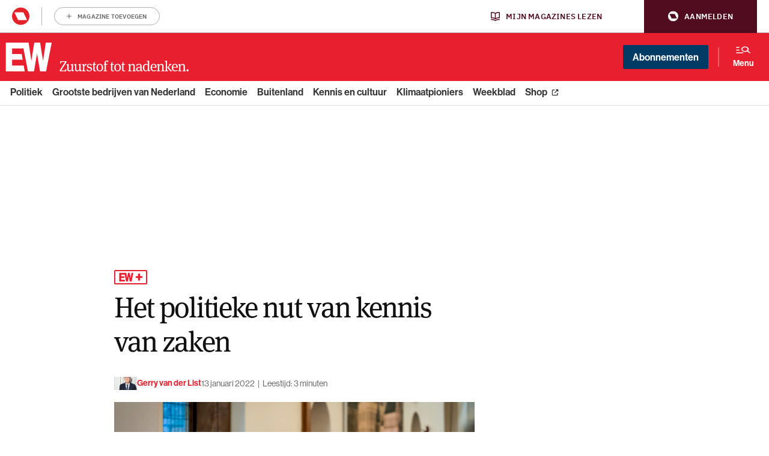

--- FILE ---
content_type: application/javascript
request_url: https://www.ewmagazine.nl/app/themes/ewmagazine/dist/scripts/framework.js?ver=v5.18
body_size: 119587
content:
!function(t,e){"object"==typeof module&&"object"==typeof module.exports?module.exports=t.document?e(t,!0):function(t){if(!t.document)throw new Error("jQuery requires a window with a document");return e(t)}:e(t)}("undefined"!=typeof window?window:this,function(t,e){function n(t){var e="length"in t&&t.length,n=K.type(t);return"function"!==n&&!K.isWindow(t)&&(!(1!==t.nodeType||!e)||("array"===n||0===e||"number"==typeof e&&e>0&&e-1 in t))}function i(t,e,n){if(K.isFunction(e))return K.grep(t,function(t,i){return!!e.call(t,i,t)!==n});if(e.nodeType)return K.grep(t,function(t){return t===e!==n});if("string"==typeof e){if(at.test(e))return K.filter(e,t,n);e=K.filter(e,t)}return K.grep(t,function(t){return U.call(e,t)>=0!==n})}function r(t,e){for(;(t=t[e])&&1!==t.nodeType;);return t}function o(t){var e=dt[t]={};return K.each(t.match(pt)||[],function(t,n){e[n]=!0}),e}function s(){Z.removeEventListener("DOMContentLoaded",s,!1),t.removeEventListener("load",s,!1),K.ready()}function a(){Object.defineProperty(this.cache={},0,{get:function(){return{}}}),this.expando=K.expando+a.uid++}function u(t,e,n){var i;if(void 0===n&&1===t.nodeType)if(i="data-"+e.replace(wt,"-$1").toLowerCase(),n=t.getAttribute(i),"string"==typeof n){try{n="true"===n||"false"!==n&&("null"===n?null:+n+""===n?+n:$t.test(n)?K.parseJSON(n):n)}catch(r){}yt.set(t,e,n)}else n=void 0;return n}function l(){return!0}function c(){return!1}function f(){try{return Z.activeElement}catch(t){}}function h(t,e){return K.nodeName(t,"table")&&K.nodeName(11!==e.nodeType?e:e.firstChild,"tr")?t.getElementsByTagName("tbody")[0]||t.appendChild(t.ownerDocument.createElement("tbody")):t}function p(t){return t.type=(null!==t.getAttribute("type"))+"/"+t.type,t}function d(t){var e=It.exec(t.type);return e?t.type=e[1]:t.removeAttribute("type"),t}function m(t,e){for(var n=0,i=t.length;n<i;n++)vt.set(t[n],"globalEval",!e||vt.get(e[n],"globalEval"))}function g(t,e){var n,i,r,o,s,a,u,l;if(1===e.nodeType){if(vt.hasData(t)&&(o=vt.access(t),s=vt.set(e,o),l=o.events)){delete s.handle,s.events={};for(r in l)for(n=0,i=l[r].length;n<i;n++)K.event.add(e,r,l[r][n])}yt.hasData(t)&&(a=yt.access(t),u=K.extend({},a),yt.set(e,u))}}function v(t,e){var n=t.getElementsByTagName?t.getElementsByTagName(e||"*"):t.querySelectorAll?t.querySelectorAll(e||"*"):[];return void 0===e||e&&K.nodeName(t,e)?K.merge([t],n):n}function y(t,e){var n=e.nodeName.toLowerCase();"input"===n&&St.test(t.type)?e.checked=t.checked:"input"!==n&&"textarea"!==n||(e.defaultValue=t.defaultValue)}function $(e,n){var i,r=K(n.createElement(e)).appendTo(n.body),o=t.getDefaultComputedStyle&&(i=t.getDefaultComputedStyle(r[0]))?i.display:K.css(r[0],"display");return r.detach(),o}function w(t){var e=Z,n=zt[t];return n||(n=$(t,e),"none"!==n&&n||(qt=(qt||K("<iframe frameborder='0' width='0' height='0'/>")).appendTo(e.documentElement),e=qt[0].contentDocument,e.write(),e.close(),n=$(t,e),qt.detach()),zt[t]=n),n}function x(t,e,n){var i,r,o,s,a=t.style;return n=n||Vt(t),n&&(s=n.getPropertyValue(e)||n[e]),n&&(""!==s||K.contains(t.ownerDocument,t)||(s=K.style(t,e)),Ht.test(s)&&Ft.test(e)&&(i=a.width,r=a.minWidth,o=a.maxWidth,a.minWidth=a.maxWidth=a.width=s,s=n.width,a.width=i,a.minWidth=r,a.maxWidth=o)),void 0!==s?s+"":s}function b(t,e){return{get:function(){return t()?void delete this.get:(this.get=e).apply(this,arguments)}}}function C(t,e){if(e in t)return e;for(var n=e[0].toUpperCase()+e.slice(1),i=e,r=Yt.length;r--;)if(e=Yt[r]+n,e in t)return e;return i}function S(t,e,n){var i=Bt.exec(e);return i?Math.max(0,i[1]-(n||0))+(i[2]||"px"):e}function E(t,e,n,i,r){for(var o=n===(i?"border":"content")?4:"width"===e?1:0,s=0;o<4;o+=2)"margin"===n&&(s+=K.css(t,n+bt[o],!0,r)),i?("content"===n&&(s-=K.css(t,"padding"+bt[o],!0,r)),"margin"!==n&&(s-=K.css(t,"border"+bt[o]+"Width",!0,r))):(s+=K.css(t,"padding"+bt[o],!0,r),"padding"!==n&&(s+=K.css(t,"border"+bt[o]+"Width",!0,r)));return s}function _(t,e,n){var i=!0,r="width"===e?t.offsetWidth:t.offsetHeight,o=Vt(t),s="border-box"===K.css(t,"boxSizing",!1,o);if(r<=0||null==r){if(r=x(t,e,o),(r<0||null==r)&&(r=t.style[e]),Ht.test(r))return r;i=s&&(X.boxSizingReliable()||r===t.style[e]),r=parseFloat(r)||0}return r+E(t,e,n||(s?"border":"content"),i,o)+"px"}function T(t,e){for(var n,i,r,o=[],s=0,a=t.length;s<a;s++)i=t[s],i.style&&(o[s]=vt.get(i,"olddisplay"),n=i.style.display,e?(o[s]||"none"!==n||(i.style.display=""),""===i.style.display&&Ct(i)&&(o[s]=vt.access(i,"olddisplay",w(i.nodeName)))):(r=Ct(i),"none"===n&&r||vt.set(i,"olddisplay",r?n:K.css(i,"display"))));for(s=0;s<a;s++)i=t[s],i.style&&(e&&"none"!==i.style.display&&""!==i.style.display||(i.style.display=e?o[s]||"":"none"));return t}function k(t,e,n,i,r){return new k.prototype.init(t,e,n,i,r)}function A(){return setTimeout(function(){Xt=void 0}),Xt=K.now()}function O(t,e){var n,i=0,r={height:t};for(e=e?1:0;i<4;i+=2-e)n=bt[i],r["margin"+n]=r["padding"+n]=t;return e&&(r.opacity=r.width=t),r}function D(t,e,n){for(var i,r=(ne[e]||[]).concat(ne["*"]),o=0,s=r.length;o<s;o++)if(i=r[o].call(n,e,t))return i}function M(t,e,n){var i,r,o,s,a,u,l,c,f=this,h={},p=t.style,d=t.nodeType&&Ct(t),m=vt.get(t,"fxshow");n.queue||(a=K._queueHooks(t,"fx"),null==a.unqueued&&(a.unqueued=0,u=a.empty.fire,a.empty.fire=function(){a.unqueued||u()}),a.unqueued++,f.always(function(){f.always(function(){a.unqueued--,K.queue(t,"fx").length||a.empty.fire()})})),1===t.nodeType&&("height"in e||"width"in e)&&(n.overflow=[p.overflow,p.overflowX,p.overflowY],l=K.css(t,"display"),c="none"===l?vt.get(t,"olddisplay")||w(t.nodeName):l,"inline"===c&&"none"===K.css(t,"float")&&(p.display="inline-block")),n.overflow&&(p.overflow="hidden",f.always(function(){p.overflow=n.overflow[0],p.overflowX=n.overflow[1],p.overflowY=n.overflow[2]}));for(i in e)if(r=e[i],Jt.exec(r)){if(delete e[i],o=o||"toggle"===r,r===(d?"hide":"show")){if("show"!==r||!m||void 0===m[i])continue;d=!0}h[i]=m&&m[i]||K.style(t,i)}else l=void 0;if(K.isEmptyObject(h))"inline"===("none"===l?w(t.nodeName):l)&&(p.display=l);else{m?"hidden"in m&&(d=m.hidden):m=vt.access(t,"fxshow",{}),o&&(m.hidden=!d),d?K(t).show():f.done(function(){K(t).hide()}),f.done(function(){var e;vt.remove(t,"fxshow");for(e in h)K.style(t,e,h[e])});for(i in h)s=D(d?m[i]:0,i,f),i in m||(m[i]=s.start,d&&(s.end=s.start,s.start="width"===i||"height"===i?1:0))}}function j(t,e){var n,i,r,o,s;for(n in t)if(i=K.camelCase(n),r=e[i],o=t[n],K.isArray(o)&&(r=o[1],o=t[n]=o[0]),n!==i&&(t[i]=o,delete t[n]),s=K.cssHooks[i],s&&"expand"in s){o=s.expand(o),delete t[i];for(n in o)n in t||(t[n]=o[n],e[n]=r)}else e[i]=r}function N(t,e,n){var i,r,o=0,s=ee.length,a=K.Deferred().always(function(){delete u.elem}),u=function(){if(r)return!1;for(var e=Xt||A(),n=Math.max(0,l.startTime+l.duration-e),i=n/l.duration||0,o=1-i,s=0,u=l.tweens.length;s<u;s++)l.tweens[s].run(o);return a.notifyWith(t,[l,o,n]),o<1&&u?n:(a.resolveWith(t,[l]),!1)},l=a.promise({elem:t,props:K.extend({},e),opts:K.extend(!0,{specialEasing:{}},n),originalProperties:e,originalOptions:n,startTime:Xt||A(),duration:n.duration,tweens:[],createTween:function(e,n){var i=K.Tween(t,l.opts,e,n,l.opts.specialEasing[e]||l.opts.easing);return l.tweens.push(i),i},stop:function(e){var n=0,i=e?l.tweens.length:0;if(r)return this;for(r=!0;n<i;n++)l.tweens[n].run(1);return e?a.resolveWith(t,[l,e]):a.rejectWith(t,[l,e]),this}}),c=l.props;for(j(c,l.opts.specialEasing);o<s;o++)if(i=ee[o].call(l,t,c,l.opts))return i;return K.map(c,D,l),K.isFunction(l.opts.start)&&l.opts.start.call(t,l),K.fx.timer(K.extend(u,{elem:t,anim:l,queue:l.opts.queue})),l.progress(l.opts.progress).done(l.opts.done,l.opts.complete).fail(l.opts.fail).always(l.opts.always)}function L(t){return function(e,n){"string"!=typeof e&&(n=e,e="*");var i,r=0,o=e.toLowerCase().match(pt)||[];if(K.isFunction(n))for(;i=o[r++];)"+"===i[0]?(i=i.slice(1)||"*",(t[i]=t[i]||[]).unshift(n)):(t[i]=t[i]||[]).push(n)}}function I(t,e,n,i){function r(a){var u;return o[a]=!0,K.each(t[a]||[],function(t,a){var l=a(e,n,i);return"string"!=typeof l||s||o[l]?s?!(u=l):void 0:(e.dataTypes.unshift(l),r(l),!1)}),u}var o={},s=t===$e;return r(e.dataTypes[0])||!o["*"]&&r("*")}function P(t,e){var n,i,r=K.ajaxSettings.flatOptions||{};for(n in e)void 0!==e[n]&&((r[n]?t:i||(i={}))[n]=e[n]);return i&&K.extend(!0,t,i),t}function R(t,e,n){for(var i,r,o,s,a=t.contents,u=t.dataTypes;"*"===u[0];)u.shift(),void 0===i&&(i=t.mimeType||e.getResponseHeader("Content-Type"));if(i)for(r in a)if(a[r]&&a[r].test(i)){u.unshift(r);break}if(u[0]in n)o=u[0];else{for(r in n){if(!u[0]||t.converters[r+" "+u[0]]){o=r;break}s||(s=r)}o=o||s}if(o)return o!==u[0]&&u.unshift(o),n[o]}function q(t,e,n,i){var r,o,s,a,u,l={},c=t.dataTypes.slice();if(c[1])for(s in t.converters)l[s.toLowerCase()]=t.converters[s];for(o=c.shift();o;)if(t.responseFields[o]&&(n[t.responseFields[o]]=e),!u&&i&&t.dataFilter&&(e=t.dataFilter(e,t.dataType)),u=o,o=c.shift())if("*"===o)o=u;else if("*"!==u&&u!==o){if(s=l[u+" "+o]||l["* "+o],!s)for(r in l)if(a=r.split(" "),a[1]===o&&(s=l[u+" "+a[0]]||l["* "+a[0]])){s===!0?s=l[r]:l[r]!==!0&&(o=a[0],c.unshift(a[1]));break}if(s!==!0)if(s&&t["throws"])e=s(e);else try{e=s(e)}catch(f){return{state:"parsererror",error:s?f:"No conversion from "+u+" to "+o}}}return{state:"success",data:e}}function z(t,e,n,i){var r;if(K.isArray(e))K.each(e,function(e,r){n||Se.test(t)?i(t,r):z(t+"["+("object"==typeof r?e:"")+"]",r,n,i)});else if(n||"object"!==K.type(e))i(t,e);else for(r in e)z(t+"["+r+"]",e[r],n,i)}function F(t){return K.isWindow(t)?t:9===t.nodeType&&t.defaultView}var H=[],V=H.slice,W=H.concat,B=H.push,U=H.indexOf,G={},Q=G.toString,Y=G.hasOwnProperty,X={},Z=t.document,J="2.1.4",K=function(t,e){return new K.fn.init(t,e)},tt=/^[\s\uFEFF\xA0]+|[\s\uFEFF\xA0]+$/g,et=/^-ms-/,nt=/-([\da-z])/gi,it=function(t,e){return e.toUpperCase()};K.fn=K.prototype={jquery:J,constructor:K,selector:"",length:0,toArray:function(){return V.call(this)},get:function(t){return null!=t?t<0?this[t+this.length]:this[t]:V.call(this)},pushStack:function(t){var e=K.merge(this.constructor(),t);return e.prevObject=this,e.context=this.context,e},each:function(t,e){return K.each(this,t,e)},map:function(t){return this.pushStack(K.map(this,function(e,n){return t.call(e,n,e)}))},slice:function(){return this.pushStack(V.apply(this,arguments))},first:function(){return this.eq(0)},last:function(){return this.eq(-1)},eq:function(t){var e=this.length,n=+t+(t<0?e:0);return this.pushStack(n>=0&&n<e?[this[n]]:[])},end:function(){return this.prevObject||this.constructor(null)},push:B,sort:H.sort,splice:H.splice},K.extend=K.fn.extend=function(){var t,e,n,i,r,o,s=arguments[0]||{},a=1,u=arguments.length,l=!1;for("boolean"==typeof s&&(l=s,s=arguments[a]||{},a++),"object"==typeof s||K.isFunction(s)||(s={}),a===u&&(s=this,a--);a<u;a++)if(null!=(t=arguments[a]))for(e in t)n=s[e],i=t[e],s!==i&&(l&&i&&(K.isPlainObject(i)||(r=K.isArray(i)))?(r?(r=!1,o=n&&K.isArray(n)?n:[]):o=n&&K.isPlainObject(n)?n:{},s[e]=K.extend(l,o,i)):void 0!==i&&(s[e]=i));return s},K.extend({expando:"jQuery"+(J+Math.random()).replace(/\D/g,""),isReady:!0,error:function(t){throw new Error(t)},noop:function(){},isFunction:function(t){return"function"===K.type(t)},isArray:Array.isArray,isWindow:function(t){return null!=t&&t===t.window},isNumeric:function(t){return!K.isArray(t)&&t-parseFloat(t)+1>=0},isPlainObject:function(t){return"object"===K.type(t)&&!t.nodeType&&!K.isWindow(t)&&!(t.constructor&&!Y.call(t.constructor.prototype,"isPrototypeOf"))},isEmptyObject:function(t){var e;for(e in t)return!1;return!0},type:function(t){return null==t?t+"":"object"==typeof t||"function"==typeof t?G[Q.call(t)]||"object":typeof t},globalEval:function(t){var e,n=eval;t=K.trim(t),t&&(1===t.indexOf("use strict")?(e=Z.createElement("script"),e.text=t,Z.head.appendChild(e).parentNode.removeChild(e)):n(t))},camelCase:function(t){return t.replace(et,"ms-").replace(nt,it)},nodeName:function(t,e){return t.nodeName&&t.nodeName.toLowerCase()===e.toLowerCase()},each:function(t,e,i){var r,o=0,s=t.length,a=n(t);if(i){if(a)for(;o<s&&(r=e.apply(t[o],i),r!==!1);o++);else for(o in t)if(r=e.apply(t[o],i),r===!1)break}else if(a)for(;o<s&&(r=e.call(t[o],o,t[o]),r!==!1);o++);else for(o in t)if(r=e.call(t[o],o,t[o]),r===!1)break;return t},trim:function(t){return null==t?"":(t+"").replace(tt,"")},makeArray:function(t,e){var i=e||[];return null!=t&&(n(Object(t))?K.merge(i,"string"==typeof t?[t]:t):B.call(i,t)),i},inArray:function(t,e,n){return null==e?-1:U.call(e,t,n)},merge:function(t,e){for(var n=+e.length,i=0,r=t.length;i<n;i++)t[r++]=e[i];return t.length=r,t},grep:function(t,e,n){for(var i,r=[],o=0,s=t.length,a=!n;o<s;o++)i=!e(t[o],o),i!==a&&r.push(t[o]);return r},map:function(t,e,i){var r,o=0,s=t.length,a=n(t),u=[];if(a)for(;o<s;o++)r=e(t[o],o,i),null!=r&&u.push(r);else for(o in t)r=e(t[o],o,i),null!=r&&u.push(r);return W.apply([],u)},guid:1,proxy:function(t,e){var n,i,r;if("string"==typeof e&&(n=t[e],e=t,t=n),K.isFunction(t))return i=V.call(arguments,2),r=function(){return t.apply(e||this,i.concat(V.call(arguments)))},r.guid=t.guid=t.guid||K.guid++,r},now:Date.now,support:X}),K.each("Boolean Number String Function Array Date RegExp Object Error".split(" "),function(t,e){G["[object "+e+"]"]=e.toLowerCase()});var rt=function(t){function e(t,e,n,i){var r,o,s,a,u,l,f,p,d,m;if((e?e.ownerDocument||e:z)!==M&&D(e),e=e||M,n=n||[],a=e.nodeType,"string"!=typeof t||!t||1!==a&&9!==a&&11!==a)return n;if(!i&&N){if(11!==a&&(r=yt.exec(t)))if(s=r[1]){if(9===a){if(o=e.getElementById(s),!o||!o.parentNode)return n;if(o.id===s)return n.push(o),n}else if(e.ownerDocument&&(o=e.ownerDocument.getElementById(s))&&R(e,o)&&o.id===s)return n.push(o),n}else{if(r[2])return J.apply(n,e.getElementsByTagName(t)),n;if((s=r[3])&&x.getElementsByClassName)return J.apply(n,e.getElementsByClassName(s)),n}if(x.qsa&&(!L||!L.test(t))){if(p=f=q,d=e,m=1!==a&&t,1===a&&"object"!==e.nodeName.toLowerCase()){for(l=E(t),(f=e.getAttribute("id"))?p=f.replace(wt,"\\$&"):e.setAttribute("id",p),p="[id='"+p+"'] ",u=l.length;u--;)l[u]=p+h(l[u]);d=$t.test(t)&&c(e.parentNode)||e,m=l.join(",")}if(m)try{return J.apply(n,d.querySelectorAll(m)),n}catch(g){}finally{f||e.removeAttribute("id")}}}return T(t.replace(ut,"$1"),e,n,i)}function n(){function t(n,i){return e.push(n+" ")>b.cacheLength&&delete t[e.shift()],t[n+" "]=i}var e=[];return t}function i(t){return t[q]=!0,t}function r(t){var e=M.createElement("div");try{return!!t(e)}catch(n){return!1}finally{e.parentNode&&e.parentNode.removeChild(e),e=null}}function o(t,e){for(var n=t.split("|"),i=t.length;i--;)b.attrHandle[n[i]]=e}function s(t,e){var n=e&&t,i=n&&1===t.nodeType&&1===e.nodeType&&(~e.sourceIndex||G)-(~t.sourceIndex||G);if(i)return i;if(n)for(;n=n.nextSibling;)if(n===e)return-1;return t?1:-1}function a(t){return function(e){var n=e.nodeName.toLowerCase();return"input"===n&&e.type===t}}function u(t){return function(e){var n=e.nodeName.toLowerCase();return("input"===n||"button"===n)&&e.type===t}}function l(t){return i(function(e){return e=+e,i(function(n,i){for(var r,o=t([],n.length,e),s=o.length;s--;)n[r=o[s]]&&(n[r]=!(i[r]=n[r]))})})}function c(t){return t&&"undefined"!=typeof t.getElementsByTagName&&t}function f(){}function h(t){for(var e=0,n=t.length,i="";e<n;e++)i+=t[e].value;return i}function p(t,e,n){var i=e.dir,r=n&&"parentNode"===i,o=H++;return e.first?function(e,n,o){for(;e=e[i];)if(1===e.nodeType||r)return t(e,n,o)}:function(e,n,s){var a,u,l=[F,o];if(s){for(;e=e[i];)if((1===e.nodeType||r)&&t(e,n,s))return!0}else for(;e=e[i];)if(1===e.nodeType||r){if(u=e[q]||(e[q]={}),(a=u[i])&&a[0]===F&&a[1]===o)return l[2]=a[2];if(u[i]=l,l[2]=t(e,n,s))return!0}}}function d(t){return t.length>1?function(e,n,i){for(var r=t.length;r--;)if(!t[r](e,n,i))return!1;return!0}:t[0]}function m(t,n,i){for(var r=0,o=n.length;r<o;r++)e(t,n[r],i);return i}function g(t,e,n,i,r){for(var o,s=[],a=0,u=t.length,l=null!=e;a<u;a++)(o=t[a])&&(n&&!n(o,i,r)||(s.push(o),l&&e.push(a)));return s}function v(t,e,n,r,o,s){return r&&!r[q]&&(r=v(r)),o&&!o[q]&&(o=v(o,s)),i(function(i,s,a,u){var l,c,f,h=[],p=[],d=s.length,v=i||m(e||"*",a.nodeType?[a]:a,[]),y=!t||!i&&e?v:g(v,h,t,a,u),$=n?o||(i?t:d||r)?[]:s:y;if(n&&n(y,$,a,u),r)for(l=g($,p),r(l,[],a,u),c=l.length;c--;)(f=l[c])&&($[p[c]]=!(y[p[c]]=f));if(i){if(o||t){if(o){for(l=[],c=$.length;c--;)(f=$[c])&&l.push(y[c]=f);o(null,$=[],l,u)}for(c=$.length;c--;)(f=$[c])&&(l=o?tt(i,f):h[c])>-1&&(i[l]=!(s[l]=f))}}else $=g($===s?$.splice(d,$.length):$),o?o(null,s,$,u):J.apply(s,$)})}function y(t){for(var e,n,i,r=t.length,o=b.relative[t[0].type],s=o||b.relative[" "],a=o?1:0,u=p(function(t){return t===e},s,!0),l=p(function(t){return tt(e,t)>-1},s,!0),c=[function(t,n,i){var r=!o&&(i||n!==k)||((e=n).nodeType?u(t,n,i):l(t,n,i));return e=null,r}];a<r;a++)if(n=b.relative[t[a].type])c=[p(d(c),n)];else{if(n=b.filter[t[a].type].apply(null,t[a].matches),n[q]){for(i=++a;i<r&&!b.relative[t[i].type];i++);return v(a>1&&d(c),a>1&&h(t.slice(0,a-1).concat({value:" "===t[a-2].type?"*":""})).replace(ut,"$1"),n,a<i&&y(t.slice(a,i)),i<r&&y(t=t.slice(i)),i<r&&h(t))}c.push(n)}return d(c)}function $(t,n){var r=n.length>0,o=t.length>0,s=function(i,s,a,u,l){var c,f,h,p=0,d="0",m=i&&[],v=[],y=k,$=i||o&&b.find.TAG("*",l),w=F+=null==y?1:Math.random()||.1,x=$.length;for(l&&(k=s!==M&&s);d!==x&&null!=(c=$[d]);d++){if(o&&c){for(f=0;h=t[f++];)if(h(c,s,a)){u.push(c);break}l&&(F=w)}r&&((c=!h&&c)&&p--,i&&m.push(c))}if(p+=d,r&&d!==p){for(f=0;h=n[f++];)h(m,v,s,a);if(i){if(p>0)for(;d--;)m[d]||v[d]||(v[d]=X.call(u));v=g(v)}J.apply(u,v),l&&!i&&v.length>0&&p+n.length>1&&e.uniqueSort(u)}return l&&(F=w,k=y),m};return r?i(s):s}var w,x,b,C,S,E,_,T,k,A,O,D,M,j,N,L,I,P,R,q="sizzle"+1*new Date,z=t.document,F=0,H=0,V=n(),W=n(),B=n(),U=function(t,e){return t===e&&(O=!0),0},G=1<<31,Q={}.hasOwnProperty,Y=[],X=Y.pop,Z=Y.push,J=Y.push,K=Y.slice,tt=function(t,e){for(var n=0,i=t.length;n<i;n++)if(t[n]===e)return n;return-1},et="checked|selected|async|autofocus|autoplay|controls|defer|disabled|hidden|ismap|loop|multiple|open|readonly|required|scoped",nt="[\\x20\\t\\r\\n\\f]",it="(?:\\\\.|[\\w-]|[^\\x00-\\xa0])+",rt=it.replace("w","w#"),ot="\\["+nt+"*("+it+")(?:"+nt+"*([*^$|!~]?=)"+nt+"*(?:'((?:\\\\.|[^\\\\'])*)'|\"((?:\\\\.|[^\\\\\"])*)\"|("+rt+"))|)"+nt+"*\\]",st=":("+it+")(?:\\((('((?:\\\\.|[^\\\\'])*)'|\"((?:\\\\.|[^\\\\\"])*)\")|((?:\\\\.|[^\\\\()[\\]]|"+ot+")*)|.*)\\)|)",at=new RegExp(nt+"+","g"),ut=new RegExp("^"+nt+"+|((?:^|[^\\\\])(?:\\\\.)*)"+nt+"+$","g"),lt=new RegExp("^"+nt+"*,"+nt+"*"),ct=new RegExp("^"+nt+"*([>+~]|"+nt+")"+nt+"*"),ft=new RegExp("="+nt+"*([^\\]'\"]*?)"+nt+"*\\]","g"),ht=new RegExp(st),pt=new RegExp("^"+rt+"$"),dt={ID:new RegExp("^#("+it+")"),CLASS:new RegExp("^\\.("+it+")"),TAG:new RegExp("^("+it.replace("w","w*")+")"),ATTR:new RegExp("^"+ot),PSEUDO:new RegExp("^"+st),CHILD:new RegExp("^:(only|first|last|nth|nth-last)-(child|of-type)(?:\\("+nt+"*(even|odd|(([+-]|)(\\d*)n|)"+nt+"*(?:([+-]|)"+nt+"*(\\d+)|))"+nt+"*\\)|)","i"),bool:new RegExp("^(?:"+et+")$","i"),needsContext:new RegExp("^"+nt+"*[>+~]|:(even|odd|eq|gt|lt|nth|first|last)(?:\\("+nt+"*((?:-\\d)?\\d*)"+nt+"*\\)|)(?=[^-]|$)","i")},mt=/^(?:input|select|textarea|button)$/i,gt=/^h\d$/i,vt=/^[^{]+\{\s*\[native \w/,yt=/^(?:#([\w-]+)|(\w+)|\.([\w-]+))$/,$t=/[+~]/,wt=/'|\\/g,xt=new RegExp("\\\\([\\da-f]{1,6}"+nt+"?|("+nt+")|.)","ig"),bt=function(t,e,n){var i="0x"+e-65536;return i!==i||n?e:i<0?String.fromCharCode(i+65536):String.fromCharCode(i>>10|55296,1023&i|56320)},Ct=function(){D()};try{J.apply(Y=K.call(z.childNodes),z.childNodes),Y[z.childNodes.length].nodeType}catch(St){J={apply:Y.length?function(t,e){Z.apply(t,K.call(e))}:function(t,e){for(var n=t.length,i=0;t[n++]=e[i++];);t.length=n-1}}}x=e.support={},S=e.isXML=function(t){var e=t&&(t.ownerDocument||t).documentElement;return!!e&&"HTML"!==e.nodeName},D=e.setDocument=function(t){var e,n,i=t?t.ownerDocument||t:z;return i!==M&&9===i.nodeType&&i.documentElement?(M=i,j=i.documentElement,n=i.defaultView,n&&n!==n.top&&(n.addEventListener?n.addEventListener("unload",Ct,!1):n.attachEvent&&n.attachEvent("onunload",Ct)),N=!S(i),x.attributes=r(function(t){return t.className="i",!t.getAttribute("className")}),x.getElementsByTagName=r(function(t){return t.appendChild(i.createComment("")),!t.getElementsByTagName("*").length}),x.getElementsByClassName=vt.test(i.getElementsByClassName),x.getById=r(function(t){return j.appendChild(t).id=q,!i.getElementsByName||!i.getElementsByName(q).length}),x.getById?(b.find.ID=function(t,e){if("undefined"!=typeof e.getElementById&&N){var n=e.getElementById(t);return n&&n.parentNode?[n]:[]}},b.filter.ID=function(t){var e=t.replace(xt,bt);return function(t){return t.getAttribute("id")===e}}):(delete b.find.ID,b.filter.ID=function(t){var e=t.replace(xt,bt);return function(t){var n="undefined"!=typeof t.getAttributeNode&&t.getAttributeNode("id");return n&&n.value===e}}),b.find.TAG=x.getElementsByTagName?function(t,e){return"undefined"!=typeof e.getElementsByTagName?e.getElementsByTagName(t):x.qsa?e.querySelectorAll(t):void 0}:function(t,e){var n,i=[],r=0,o=e.getElementsByTagName(t);if("*"===t){for(;n=o[r++];)1===n.nodeType&&i.push(n);return i}return o},b.find.CLASS=x.getElementsByClassName&&function(t,e){if(N)return e.getElementsByClassName(t)},I=[],L=[],(x.qsa=vt.test(i.querySelectorAll))&&(r(function(t){j.appendChild(t).innerHTML="<a id='"+q+"'></a><select id='"+q+"-\f]' msallowcapture=''><option selected=''></option></select>",t.querySelectorAll("[msallowcapture^='']").length&&L.push("[*^$]="+nt+"*(?:''|\"\")"),t.querySelectorAll("[selected]").length||L.push("\\["+nt+"*(?:value|"+et+")"),t.querySelectorAll("[id~="+q+"-]").length||L.push("~="),t.querySelectorAll(":checked").length||L.push(":checked"),t.querySelectorAll("a#"+q+"+*").length||L.push(".#.+[+~]")}),r(function(t){var e=i.createElement("input");e.setAttribute("type","hidden"),t.appendChild(e).setAttribute("name","D"),t.querySelectorAll("[name=d]").length&&L.push("name"+nt+"*[*^$|!~]?="),t.querySelectorAll(":enabled").length||L.push(":enabled",":disabled"),t.querySelectorAll("*,:x"),L.push(",.*:")})),(x.matchesSelector=vt.test(P=j.matches||j.webkitMatchesSelector||j.mozMatchesSelector||j.oMatchesSelector||j.msMatchesSelector))&&r(function(t){x.disconnectedMatch=P.call(t,"div"),P.call(t,"[s!='']:x"),I.push("!=",st)}),L=L.length&&new RegExp(L.join("|")),I=I.length&&new RegExp(I.join("|")),e=vt.test(j.compareDocumentPosition),R=e||vt.test(j.contains)?function(t,e){var n=9===t.nodeType?t.documentElement:t,i=e&&e.parentNode;return t===i||!(!i||1!==i.nodeType||!(n.contains?n.contains(i):t.compareDocumentPosition&&16&t.compareDocumentPosition(i)))}:function(t,e){if(e)for(;e=e.parentNode;)if(e===t)return!0;return!1},U=e?function(t,e){if(t===e)return O=!0,0;var n=!t.compareDocumentPosition-!e.compareDocumentPosition;return n?n:(n=(t.ownerDocument||t)===(e.ownerDocument||e)?t.compareDocumentPosition(e):1,1&n||!x.sortDetached&&e.compareDocumentPosition(t)===n?t===i||t.ownerDocument===z&&R(z,t)?-1:e===i||e.ownerDocument===z&&R(z,e)?1:A?tt(A,t)-tt(A,e):0:4&n?-1:1)}:function(t,e){if(t===e)return O=!0,0;var n,r=0,o=t.parentNode,a=e.parentNode,u=[t],l=[e];if(!o||!a)return t===i?-1:e===i?1:o?-1:a?1:A?tt(A,t)-tt(A,e):0;if(o===a)return s(t,e);for(n=t;n=n.parentNode;)u.unshift(n);for(n=e;n=n.parentNode;)l.unshift(n);for(;u[r]===l[r];)r++;return r?s(u[r],l[r]):u[r]===z?-1:l[r]===z?1:0},i):M},e.matches=function(t,n){return e(t,null,null,n)},e.matchesSelector=function(t,n){if((t.ownerDocument||t)!==M&&D(t),n=n.replace(ft,"='$1']"),x.matchesSelector&&N&&(!I||!I.test(n))&&(!L||!L.test(n)))try{var i=P.call(t,n);if(i||x.disconnectedMatch||t.document&&11!==t.document.nodeType)return i}catch(r){}return e(n,M,null,[t]).length>0},e.contains=function(t,e){return(t.ownerDocument||t)!==M&&D(t),R(t,e)},e.attr=function(t,e){(t.ownerDocument||t)!==M&&D(t);var n=b.attrHandle[e.toLowerCase()],i=n&&Q.call(b.attrHandle,e.toLowerCase())?n(t,e,!N):void 0;return void 0!==i?i:x.attributes||!N?t.getAttribute(e):(i=t.getAttributeNode(e))&&i.specified?i.value:null},e.error=function(t){throw new Error("Syntax error, unrecognized expression: "+t)},e.uniqueSort=function(t){var e,n=[],i=0,r=0;if(O=!x.detectDuplicates,A=!x.sortStable&&t.slice(0),t.sort(U),O){for(;e=t[r++];)e===t[r]&&(i=n.push(r));for(;i--;)t.splice(n[i],1)}return A=null,t},C=e.getText=function(t){var e,n="",i=0,r=t.nodeType;if(r){if(1===r||9===r||11===r){if("string"==typeof t.textContent)return t.textContent;for(t=t.firstChild;t;t=t.nextSibling)n+=C(t)}else if(3===r||4===r)return t.nodeValue}else for(;e=t[i++];)n+=C(e);return n},b=e.selectors={cacheLength:50,createPseudo:i,match:dt,attrHandle:{},find:{},relative:{">":{dir:"parentNode",first:!0}," ":{dir:"parentNode"},"+":{dir:"previousSibling",first:!0},"~":{dir:"previousSibling"}},preFilter:{ATTR:function(t){return t[1]=t[1].replace(xt,bt),t[3]=(t[3]||t[4]||t[5]||"").replace(xt,bt),"~="===t[2]&&(t[3]=" "+t[3]+" "),t.slice(0,4)},CHILD:function(t){return t[1]=t[1].toLowerCase(),"nth"===t[1].slice(0,3)?(t[3]||e.error(t[0]),t[4]=+(t[4]?t[5]+(t[6]||1):2*("even"===t[3]||"odd"===t[3])),t[5]=+(t[7]+t[8]||"odd"===t[3])):t[3]&&e.error(t[0]),t},PSEUDO:function(t){var e,n=!t[6]&&t[2];return dt.CHILD.test(t[0])?null:(t[3]?t[2]=t[4]||t[5]||"":n&&ht.test(n)&&(e=E(n,!0))&&(e=n.indexOf(")",n.length-e)-n.length)&&(t[0]=t[0].slice(0,e),t[2]=n.slice(0,e)),t.slice(0,3))}},filter:{TAG:function(t){var e=t.replace(xt,bt).toLowerCase();return"*"===t?function(){return!0}:function(t){return t.nodeName&&t.nodeName.toLowerCase()===e}},CLASS:function(t){var e=V[t+" "];return e||(e=new RegExp("(^|"+nt+")"+t+"("+nt+"|$)"))&&V(t,function(t){return e.test("string"==typeof t.className&&t.className||"undefined"!=typeof t.getAttribute&&t.getAttribute("class")||"")})},ATTR:function(t,n,i){return function(r){var o=e.attr(r,t);return null==o?"!="===n:!n||(o+="","="===n?o===i:"!="===n?o!==i:"^="===n?i&&0===o.indexOf(i):"*="===n?i&&o.indexOf(i)>-1:"$="===n?i&&o.slice(-i.length)===i:"~="===n?(" "+o.replace(at," ")+" ").indexOf(i)>-1:"|="===n&&(o===i||o.slice(0,i.length+1)===i+"-"))}},CHILD:function(t,e,n,i,r){var o="nth"!==t.slice(0,3),s="last"!==t.slice(-4),a="of-type"===e;return 1===i&&0===r?function(t){return!!t.parentNode}:function(e,n,u){var l,c,f,h,p,d,m=o!==s?"nextSibling":"previousSibling",g=e.parentNode,v=a&&e.nodeName.toLowerCase(),y=!u&&!a;if(g){if(o){for(;m;){for(f=e;f=f[m];)if(a?f.nodeName.toLowerCase()===v:1===f.nodeType)return!1;d=m="only"===t&&!d&&"nextSibling"}return!0}if(d=[s?g.firstChild:g.lastChild],s&&y){for(c=g[q]||(g[q]={}),l=c[t]||[],p=l[0]===F&&l[1],h=l[0]===F&&l[2],f=p&&g.childNodes[p];f=++p&&f&&f[m]||(h=p=0)||d.pop();)if(1===f.nodeType&&++h&&f===e){c[t]=[F,p,h];break}}else if(y&&(l=(e[q]||(e[q]={}))[t])&&l[0]===F)h=l[1];else for(;(f=++p&&f&&f[m]||(h=p=0)||d.pop())&&((a?f.nodeName.toLowerCase()!==v:1!==f.nodeType)||!++h||(y&&((f[q]||(f[q]={}))[t]=[F,h]),f!==e)););return h-=r,h===i||h%i===0&&h/i>=0}}},PSEUDO:function(t,n){var r,o=b.pseudos[t]||b.setFilters[t.toLowerCase()]||e.error("unsupported pseudo: "+t);return o[q]?o(n):o.length>1?(r=[t,t,"",n],b.setFilters.hasOwnProperty(t.toLowerCase())?i(function(t,e){for(var i,r=o(t,n),s=r.length;s--;)i=tt(t,r[s]),t[i]=!(e[i]=r[s])}):function(t){return o(t,0,r)}):o}},pseudos:{not:i(function(t){var e=[],n=[],r=_(t.replace(ut,"$1"));return r[q]?i(function(t,e,n,i){for(var o,s=r(t,null,i,[]),a=t.length;a--;)(o=s[a])&&(t[a]=!(e[a]=o))}):function(t,i,o){return e[0]=t,r(e,null,o,n),e[0]=null,!n.pop()}}),has:i(function(t){return function(n){return e(t,n).length>0}}),contains:i(function(t){return t=t.replace(xt,bt),function(e){return(e.textContent||e.innerText||C(e)).indexOf(t)>-1}}),lang:i(function(t){return pt.test(t||"")||e.error("unsupported lang: "+t),t=t.replace(xt,bt).toLowerCase(),function(e){var n;do if(n=N?e.lang:e.getAttribute("xml:lang")||e.getAttribute("lang"))return n=n.toLowerCase(),n===t||0===n.indexOf(t+"-");while((e=e.parentNode)&&1===e.nodeType);return!1}}),target:function(e){var n=t.location&&t.location.hash;return n&&n.slice(1)===e.id},root:function(t){return t===j},focus:function(t){return t===M.activeElement&&(!M.hasFocus||M.hasFocus())&&!!(t.type||t.href||~t.tabIndex)},enabled:function(t){return t.disabled===!1},disabled:function(t){return t.disabled===!0},checked:function(t){var e=t.nodeName.toLowerCase();return"input"===e&&!!t.checked||"option"===e&&!!t.selected},selected:function(t){return t.parentNode&&t.parentNode.selectedIndex,t.selected===!0},empty:function(t){for(t=t.firstChild;t;t=t.nextSibling)if(t.nodeType<6)return!1;return!0},parent:function(t){return!b.pseudos.empty(t)},header:function(t){return gt.test(t.nodeName)},input:function(t){return mt.test(t.nodeName)},button:function(t){var e=t.nodeName.toLowerCase();return"input"===e&&"button"===t.type||"button"===e},text:function(t){var e;return"input"===t.nodeName.toLowerCase()&&"text"===t.type&&(null==(e=t.getAttribute("type"))||"text"===e.toLowerCase())},first:l(function(){return[0]}),last:l(function(t,e){return[e-1]}),eq:l(function(t,e,n){return[n<0?n+e:n]}),even:l(function(t,e){for(var n=0;n<e;n+=2)t.push(n);return t}),odd:l(function(t,e){for(var n=1;n<e;n+=2)t.push(n);return t}),lt:l(function(t,e,n){for(var i=n<0?n+e:n;--i>=0;)t.push(i);return t}),gt:l(function(t,e,n){for(var i=n<0?n+e:n;++i<e;)t.push(i);return t})}},b.pseudos.nth=b.pseudos.eq;for(w in{radio:!0,checkbox:!0,file:!0,password:!0,image:!0})b.pseudos[w]=a(w);for(w in{submit:!0,reset:!0})b.pseudos[w]=u(w);return f.prototype=b.filters=b.pseudos,b.setFilters=new f,E=e.tokenize=function(t,n){var i,r,o,s,a,u,l,c=W[t+" "];if(c)return n?0:c.slice(0);for(a=t,u=[],l=b.preFilter;a;){i&&!(r=lt.exec(a))||(r&&(a=a.slice(r[0].length)||a),u.push(o=[])),i=!1,(r=ct.exec(a))&&(i=r.shift(),o.push({value:i,type:r[0].replace(ut," ")}),a=a.slice(i.length));for(s in b.filter)!(r=dt[s].exec(a))||l[s]&&!(r=l[s](r))||(i=r.shift(),o.push({value:i,type:s,matches:r}),a=a.slice(i.length));if(!i)break}return n?a.length:a?e.error(t):W(t,u).slice(0)},_=e.compile=function(t,e){var n,i=[],r=[],o=B[t+" "];if(!o){for(e||(e=E(t)),n=e.length;n--;)o=y(e[n]),o[q]?i.push(o):r.push(o);o=B(t,$(r,i)),o.selector=t}return o},T=e.select=function(t,e,n,i){var r,o,s,a,u,l="function"==typeof t&&t,f=!i&&E(t=l.selector||t);if(n=n||[],1===f.length){if(o=f[0]=f[0].slice(0),o.length>2&&"ID"===(s=o[0]).type&&x.getById&&9===e.nodeType&&N&&b.relative[o[1].type]){if(e=(b.find.ID(s.matches[0].replace(xt,bt),e)||[])[0],!e)return n;l&&(e=e.parentNode),t=t.slice(o.shift().value.length)}for(r=dt.needsContext.test(t)?0:o.length;r--&&(s=o[r],!b.relative[a=s.type]);)if((u=b.find[a])&&(i=u(s.matches[0].replace(xt,bt),$t.test(o[0].type)&&c(e.parentNode)||e))){if(o.splice(r,1),t=i.length&&h(o),!t)return J.apply(n,i),n;break}}return(l||_(t,f))(i,e,!N,n,$t.test(t)&&c(e.parentNode)||e),n},x.sortStable=q.split("").sort(U).join("")===q,x.detectDuplicates=!!O,D(),x.sortDetached=r(function(t){return 1&t.compareDocumentPosition(M.createElement("div"))}),r(function(t){return t.innerHTML="<a href='#'></a>","#"===t.firstChild.getAttribute("href")})||o("type|href|height|width",function(t,e,n){if(!n)return t.getAttribute(e,"type"===e.toLowerCase()?1:2)}),x.attributes&&r(function(t){return t.innerHTML="<input/>",t.firstChild.setAttribute("value",""),""===t.firstChild.getAttribute("value")})||o("value",function(t,e,n){if(!n&&"input"===t.nodeName.toLowerCase())return t.defaultValue}),r(function(t){return null==t.getAttribute("disabled")})||o(et,function(t,e,n){var i;if(!n)return t[e]===!0?e.toLowerCase():(i=t.getAttributeNode(e))&&i.specified?i.value:null}),e}(t);K.find=rt,K.expr=rt.selectors,K.expr[":"]=K.expr.pseudos,K.unique=rt.uniqueSort,K.text=rt.getText,K.isXMLDoc=rt.isXML,K.contains=rt.contains;var ot=K.expr.match.needsContext,st=/^<(\w+)\s*\/?>(?:<\/\1>|)$/,at=/^.[^:#\[\.,]*$/;K.filter=function(t,e,n){var i=e[0];return n&&(t=":not("+t+")"),1===e.length&&1===i.nodeType?K.find.matchesSelector(i,t)?[i]:[]:K.find.matches(t,K.grep(e,function(t){return 1===t.nodeType}))},K.fn.extend({find:function(t){var e,n=this.length,i=[],r=this;if("string"!=typeof t)return this.pushStack(K(t).filter(function(){
for(e=0;e<n;e++)if(K.contains(r[e],this))return!0}));for(e=0;e<n;e++)K.find(t,r[e],i);return i=this.pushStack(n>1?K.unique(i):i),i.selector=this.selector?this.selector+" "+t:t,i},filter:function(t){return this.pushStack(i(this,t||[],!1))},not:function(t){return this.pushStack(i(this,t||[],!0))},is:function(t){return!!i(this,"string"==typeof t&&ot.test(t)?K(t):t||[],!1).length}});var ut,lt=/^(?:\s*(<[\w\W]+>)[^>]*|#([\w-]*))$/,ct=K.fn.init=function(t,e){var n,i;if(!t)return this;if("string"==typeof t){if(n="<"===t[0]&&">"===t[t.length-1]&&t.length>=3?[null,t,null]:lt.exec(t),!n||!n[1]&&e)return!e||e.jquery?(e||ut).find(t):this.constructor(e).find(t);if(n[1]){if(e=e instanceof K?e[0]:e,K.merge(this,K.parseHTML(n[1],e&&e.nodeType?e.ownerDocument||e:Z,!0)),st.test(n[1])&&K.isPlainObject(e))for(n in e)K.isFunction(this[n])?this[n](e[n]):this.attr(n,e[n]);return this}return i=Z.getElementById(n[2]),i&&i.parentNode&&(this.length=1,this[0]=i),this.context=Z,this.selector=t,this}return t.nodeType?(this.context=this[0]=t,this.length=1,this):K.isFunction(t)?"undefined"!=typeof ut.ready?ut.ready(t):t(K):(void 0!==t.selector&&(this.selector=t.selector,this.context=t.context),K.makeArray(t,this))};ct.prototype=K.fn,ut=K(Z);var ft=/^(?:parents|prev(?:Until|All))/,ht={children:!0,contents:!0,next:!0,prev:!0};K.extend({dir:function(t,e,n){for(var i=[],r=void 0!==n;(t=t[e])&&9!==t.nodeType;)if(1===t.nodeType){if(r&&K(t).is(n))break;i.push(t)}return i},sibling:function(t,e){for(var n=[];t;t=t.nextSibling)1===t.nodeType&&t!==e&&n.push(t);return n}}),K.fn.extend({has:function(t){var e=K(t,this),n=e.length;return this.filter(function(){for(var t=0;t<n;t++)if(K.contains(this,e[t]))return!0})},closest:function(t,e){for(var n,i=0,r=this.length,o=[],s=ot.test(t)||"string"!=typeof t?K(t,e||this.context):0;i<r;i++)for(n=this[i];n&&n!==e;n=n.parentNode)if(n.nodeType<11&&(s?s.index(n)>-1:1===n.nodeType&&K.find.matchesSelector(n,t))){o.push(n);break}return this.pushStack(o.length>1?K.unique(o):o)},index:function(t){return t?"string"==typeof t?U.call(K(t),this[0]):U.call(this,t.jquery?t[0]:t):this[0]&&this[0].parentNode?this.first().prevAll().length:-1},add:function(t,e){return this.pushStack(K.unique(K.merge(this.get(),K(t,e))))},addBack:function(t){return this.add(null==t?this.prevObject:this.prevObject.filter(t))}}),K.each({parent:function(t){var e=t.parentNode;return e&&11!==e.nodeType?e:null},parents:function(t){return K.dir(t,"parentNode")},parentsUntil:function(t,e,n){return K.dir(t,"parentNode",n)},next:function(t){return r(t,"nextSibling")},prev:function(t){return r(t,"previousSibling")},nextAll:function(t){return K.dir(t,"nextSibling")},prevAll:function(t){return K.dir(t,"previousSibling")},nextUntil:function(t,e,n){return K.dir(t,"nextSibling",n)},prevUntil:function(t,e,n){return K.dir(t,"previousSibling",n)},siblings:function(t){return K.sibling((t.parentNode||{}).firstChild,t)},children:function(t){return K.sibling(t.firstChild)},contents:function(t){return t.contentDocument||K.merge([],t.childNodes)}},function(t,e){K.fn[t]=function(n,i){var r=K.map(this,e,n);return"Until"!==t.slice(-5)&&(i=n),i&&"string"==typeof i&&(r=K.filter(i,r)),this.length>1&&(ht[t]||K.unique(r),ft.test(t)&&r.reverse()),this.pushStack(r)}});var pt=/\S+/g,dt={};K.Callbacks=function(t){t="string"==typeof t?dt[t]||o(t):K.extend({},t);var e,n,i,r,s,a,u=[],l=!t.once&&[],c=function(o){for(e=t.memory&&o,n=!0,a=r||0,r=0,s=u.length,i=!0;u&&a<s;a++)if(u[a].apply(o[0],o[1])===!1&&t.stopOnFalse){e=!1;break}i=!1,u&&(l?l.length&&c(l.shift()):e?u=[]:f.disable())},f={add:function(){if(u){var n=u.length;!function o(e){K.each(e,function(e,n){var i=K.type(n);"function"===i?t.unique&&f.has(n)||u.push(n):n&&n.length&&"string"!==i&&o(n)})}(arguments),i?s=u.length:e&&(r=n,c(e))}return this},remove:function(){return u&&K.each(arguments,function(t,e){for(var n;(n=K.inArray(e,u,n))>-1;)u.splice(n,1),i&&(n<=s&&s--,n<=a&&a--)}),this},has:function(t){return t?K.inArray(t,u)>-1:!(!u||!u.length)},empty:function(){return u=[],s=0,this},disable:function(){return u=l=e=void 0,this},disabled:function(){return!u},lock:function(){return l=void 0,e||f.disable(),this},locked:function(){return!l},fireWith:function(t,e){return!u||n&&!l||(e=e||[],e=[t,e.slice?e.slice():e],i?l.push(e):c(e)),this},fire:function(){return f.fireWith(this,arguments),this},fired:function(){return!!n}};return f},K.extend({Deferred:function(t){var e=[["resolve","done",K.Callbacks("once memory"),"resolved"],["reject","fail",K.Callbacks("once memory"),"rejected"],["notify","progress",K.Callbacks("memory")]],n="pending",i={state:function(){return n},always:function(){return r.done(arguments).fail(arguments),this},then:function(){var t=arguments;return K.Deferred(function(n){K.each(e,function(e,o){var s=K.isFunction(t[e])&&t[e];r[o[1]](function(){var t=s&&s.apply(this,arguments);t&&K.isFunction(t.promise)?t.promise().done(n.resolve).fail(n.reject).progress(n.notify):n[o[0]+"With"](this===i?n.promise():this,s?[t]:arguments)})}),t=null}).promise()},promise:function(t){return null!=t?K.extend(t,i):i}},r={};return i.pipe=i.then,K.each(e,function(t,o){var s=o[2],a=o[3];i[o[1]]=s.add,a&&s.add(function(){n=a},e[1^t][2].disable,e[2][2].lock),r[o[0]]=function(){return r[o[0]+"With"](this===r?i:this,arguments),this},r[o[0]+"With"]=s.fireWith}),i.promise(r),t&&t.call(r,r),r},when:function(t){var e,n,i,r=0,o=V.call(arguments),s=o.length,a=1!==s||t&&K.isFunction(t.promise)?s:0,u=1===a?t:K.Deferred(),l=function(t,n,i){return function(r){n[t]=this,i[t]=arguments.length>1?V.call(arguments):r,i===e?u.notifyWith(n,i):--a||u.resolveWith(n,i)}};if(s>1)for(e=new Array(s),n=new Array(s),i=new Array(s);r<s;r++)o[r]&&K.isFunction(o[r].promise)?o[r].promise().done(l(r,i,o)).fail(u.reject).progress(l(r,n,e)):--a;return a||u.resolveWith(i,o),u.promise()}});var mt;K.fn.ready=function(t){return K.ready.promise().done(t),this},K.extend({isReady:!1,readyWait:1,holdReady:function(t){t?K.readyWait++:K.ready(!0)},ready:function(t){(t===!0?--K.readyWait:K.isReady)||(K.isReady=!0,t!==!0&&--K.readyWait>0||(mt.resolveWith(Z,[K]),K.fn.triggerHandler&&(K(Z).triggerHandler("ready"),K(Z).off("ready"))))}}),K.ready.promise=function(e){return mt||(mt=K.Deferred(),"complete"===Z.readyState?setTimeout(K.ready):(Z.addEventListener("DOMContentLoaded",s,!1),t.addEventListener("load",s,!1))),mt.promise(e)},K.ready.promise();var gt=K.access=function(t,e,n,i,r,o,s){var a=0,u=t.length,l=null==n;if("object"===K.type(n)){r=!0;for(a in n)K.access(t,e,a,n[a],!0,o,s)}else if(void 0!==i&&(r=!0,K.isFunction(i)||(s=!0),l&&(s?(e.call(t,i),e=null):(l=e,e=function(t,e,n){return l.call(K(t),n)})),e))for(;a<u;a++)e(t[a],n,s?i:i.call(t[a],a,e(t[a],n)));return r?t:l?e.call(t):u?e(t[0],n):o};K.acceptData=function(t){return 1===t.nodeType||9===t.nodeType||!+t.nodeType},a.uid=1,a.accepts=K.acceptData,a.prototype={key:function(t){if(!a.accepts(t))return 0;var e={},n=t[this.expando];if(!n){n=a.uid++;try{e[this.expando]={value:n},Object.defineProperties(t,e)}catch(i){e[this.expando]=n,K.extend(t,e)}}return this.cache[n]||(this.cache[n]={}),n},set:function(t,e,n){var i,r=this.key(t),o=this.cache[r];if("string"==typeof e)o[e]=n;else if(K.isEmptyObject(o))K.extend(this.cache[r],e);else for(i in e)o[i]=e[i];return o},get:function(t,e){var n=this.cache[this.key(t)];return void 0===e?n:n[e]},access:function(t,e,n){var i;return void 0===e||e&&"string"==typeof e&&void 0===n?(i=this.get(t,e),void 0!==i?i:this.get(t,K.camelCase(e))):(this.set(t,e,n),void 0!==n?n:e)},remove:function(t,e){var n,i,r,o=this.key(t),s=this.cache[o];if(void 0===e)this.cache[o]={};else{K.isArray(e)?i=e.concat(e.map(K.camelCase)):(r=K.camelCase(e),e in s?i=[e,r]:(i=r,i=i in s?[i]:i.match(pt)||[])),n=i.length;for(;n--;)delete s[i[n]]}},hasData:function(t){return!K.isEmptyObject(this.cache[t[this.expando]]||{})},discard:function(t){t[this.expando]&&delete this.cache[t[this.expando]]}};var vt=new a,yt=new a,$t=/^(?:\{[\w\W]*\}|\[[\w\W]*\])$/,wt=/([A-Z])/g;K.extend({hasData:function(t){return yt.hasData(t)||vt.hasData(t)},data:function(t,e,n){return yt.access(t,e,n)},removeData:function(t,e){yt.remove(t,e)},_data:function(t,e,n){return vt.access(t,e,n)},_removeData:function(t,e){vt.remove(t,e)}}),K.fn.extend({data:function(t,e){var n,i,r,o=this[0],s=o&&o.attributes;if(void 0===t){if(this.length&&(r=yt.get(o),1===o.nodeType&&!vt.get(o,"hasDataAttrs"))){for(n=s.length;n--;)s[n]&&(i=s[n].name,0===i.indexOf("data-")&&(i=K.camelCase(i.slice(5)),u(o,i,r[i])));vt.set(o,"hasDataAttrs",!0)}return r}return"object"==typeof t?this.each(function(){yt.set(this,t)}):gt(this,function(e){var n,i=K.camelCase(t);if(o&&void 0===e){if(n=yt.get(o,t),void 0!==n)return n;if(n=yt.get(o,i),void 0!==n)return n;if(n=u(o,i,void 0),void 0!==n)return n}else this.each(function(){var n=yt.get(this,i);yt.set(this,i,e),t.indexOf("-")!==-1&&void 0!==n&&yt.set(this,t,e)})},null,e,arguments.length>1,null,!0)},removeData:function(t){return this.each(function(){yt.remove(this,t)})}}),K.extend({queue:function(t,e,n){var i;if(t)return e=(e||"fx")+"queue",i=vt.get(t,e),n&&(!i||K.isArray(n)?i=vt.access(t,e,K.makeArray(n)):i.push(n)),i||[]},dequeue:function(t,e){e=e||"fx";var n=K.queue(t,e),i=n.length,r=n.shift(),o=K._queueHooks(t,e),s=function(){K.dequeue(t,e)};"inprogress"===r&&(r=n.shift(),i--),r&&("fx"===e&&n.unshift("inprogress"),delete o.stop,r.call(t,s,o)),!i&&o&&o.empty.fire()},_queueHooks:function(t,e){var n=e+"queueHooks";return vt.get(t,n)||vt.access(t,n,{empty:K.Callbacks("once memory").add(function(){vt.remove(t,[e+"queue",n])})})}}),K.fn.extend({queue:function(t,e){var n=2;return"string"!=typeof t&&(e=t,t="fx",n--),arguments.length<n?K.queue(this[0],t):void 0===e?this:this.each(function(){var n=K.queue(this,t,e);K._queueHooks(this,t),"fx"===t&&"inprogress"!==n[0]&&K.dequeue(this,t)})},dequeue:function(t){return this.each(function(){K.dequeue(this,t)})},clearQueue:function(t){return this.queue(t||"fx",[])},promise:function(t,e){var n,i=1,r=K.Deferred(),o=this,s=this.length,a=function(){--i||r.resolveWith(o,[o])};for("string"!=typeof t&&(e=t,t=void 0),t=t||"fx";s--;)n=vt.get(o[s],t+"queueHooks"),n&&n.empty&&(i++,n.empty.add(a));return a(),r.promise(e)}});var xt=/[+-]?(?:\d*\.|)\d+(?:[eE][+-]?\d+|)/.source,bt=["Top","Right","Bottom","Left"],Ct=function(t,e){return t=e||t,"none"===K.css(t,"display")||!K.contains(t.ownerDocument,t)},St=/^(?:checkbox|radio)$/i;!function(){var t=Z.createDocumentFragment(),e=t.appendChild(Z.createElement("div")),n=Z.createElement("input");n.setAttribute("type","radio"),n.setAttribute("checked","checked"),n.setAttribute("name","t"),e.appendChild(n),X.checkClone=e.cloneNode(!0).cloneNode(!0).lastChild.checked,e.innerHTML="<textarea>x</textarea>",X.noCloneChecked=!!e.cloneNode(!0).lastChild.defaultValue}();var Et="undefined";X.focusinBubbles="onfocusin"in t;var _t=/^key/,Tt=/^(?:mouse|pointer|contextmenu)|click/,kt=/^(?:focusinfocus|focusoutblur)$/,At=/^([^.]*)(?:\.(.+)|)$/;K.event={global:{},add:function(t,e,n,i,r){var o,s,a,u,l,c,f,h,p,d,m,g=vt.get(t);if(g)for(n.handler&&(o=n,n=o.handler,r=o.selector),n.guid||(n.guid=K.guid++),(u=g.events)||(u=g.events={}),(s=g.handle)||(s=g.handle=function(e){return typeof K!==Et&&K.event.triggered!==e.type?K.event.dispatch.apply(t,arguments):void 0}),e=(e||"").match(pt)||[""],l=e.length;l--;)a=At.exec(e[l])||[],p=m=a[1],d=(a[2]||"").split(".").sort(),p&&(f=K.event.special[p]||{},p=(r?f.delegateType:f.bindType)||p,f=K.event.special[p]||{},c=K.extend({type:p,origType:m,data:i,handler:n,guid:n.guid,selector:r,needsContext:r&&K.expr.match.needsContext.test(r),namespace:d.join(".")},o),(h=u[p])||(h=u[p]=[],h.delegateCount=0,f.setup&&f.setup.call(t,i,d,s)!==!1||t.addEventListener&&t.addEventListener(p,s,!1)),f.add&&(f.add.call(t,c),c.handler.guid||(c.handler.guid=n.guid)),r?h.splice(h.delegateCount++,0,c):h.push(c),K.event.global[p]=!0)},remove:function(t,e,n,i,r){var o,s,a,u,l,c,f,h,p,d,m,g=vt.hasData(t)&&vt.get(t);if(g&&(u=g.events)){for(e=(e||"").match(pt)||[""],l=e.length;l--;)if(a=At.exec(e[l])||[],p=m=a[1],d=(a[2]||"").split(".").sort(),p){for(f=K.event.special[p]||{},p=(i?f.delegateType:f.bindType)||p,h=u[p]||[],a=a[2]&&new RegExp("(^|\\.)"+d.join("\\.(?:.*\\.|)")+"(\\.|$)"),s=o=h.length;o--;)c=h[o],!r&&m!==c.origType||n&&n.guid!==c.guid||a&&!a.test(c.namespace)||i&&i!==c.selector&&("**"!==i||!c.selector)||(h.splice(o,1),c.selector&&h.delegateCount--,f.remove&&f.remove.call(t,c));s&&!h.length&&(f.teardown&&f.teardown.call(t,d,g.handle)!==!1||K.removeEvent(t,p,g.handle),delete u[p])}else for(p in u)K.event.remove(t,p+e[l],n,i,!0);K.isEmptyObject(u)&&(delete g.handle,vt.remove(t,"events"))}},trigger:function(e,n,i,r){var o,s,a,u,l,c,f,h=[i||Z],p=Y.call(e,"type")?e.type:e,d=Y.call(e,"namespace")?e.namespace.split("."):[];if(s=a=i=i||Z,3!==i.nodeType&&8!==i.nodeType&&!kt.test(p+K.event.triggered)&&(p.indexOf(".")>=0&&(d=p.split("."),p=d.shift(),d.sort()),l=p.indexOf(":")<0&&"on"+p,e=e[K.expando]?e:new K.Event(p,"object"==typeof e&&e),e.isTrigger=r?2:3,e.namespace=d.join("."),e.namespace_re=e.namespace?new RegExp("(^|\\.)"+d.join("\\.(?:.*\\.|)")+"(\\.|$)"):null,e.result=void 0,e.target||(e.target=i),n=null==n?[e]:K.makeArray(n,[e]),f=K.event.special[p]||{},r||!f.trigger||f.trigger.apply(i,n)!==!1)){if(!r&&!f.noBubble&&!K.isWindow(i)){for(u=f.delegateType||p,kt.test(u+p)||(s=s.parentNode);s;s=s.parentNode)h.push(s),a=s;a===(i.ownerDocument||Z)&&h.push(a.defaultView||a.parentWindow||t)}for(o=0;(s=h[o++])&&!e.isPropagationStopped();)e.type=o>1?u:f.bindType||p,c=(vt.get(s,"events")||{})[e.type]&&vt.get(s,"handle"),c&&c.apply(s,n),c=l&&s[l],c&&c.apply&&K.acceptData(s)&&(e.result=c.apply(s,n),e.result===!1&&e.preventDefault());return e.type=p,r||e.isDefaultPrevented()||f._default&&f._default.apply(h.pop(),n)!==!1||!K.acceptData(i)||l&&K.isFunction(i[p])&&!K.isWindow(i)&&(a=i[l],a&&(i[l]=null),K.event.triggered=p,i[p](),K.event.triggered=void 0,a&&(i[l]=a)),e.result}},dispatch:function(t){t=K.event.fix(t);var e,n,i,r,o,s=[],a=V.call(arguments),u=(vt.get(this,"events")||{})[t.type]||[],l=K.event.special[t.type]||{};if(a[0]=t,t.delegateTarget=this,!l.preDispatch||l.preDispatch.call(this,t)!==!1){for(s=K.event.handlers.call(this,t,u),e=0;(r=s[e++])&&!t.isPropagationStopped();)for(t.currentTarget=r.elem,n=0;(o=r.handlers[n++])&&!t.isImmediatePropagationStopped();)t.namespace_re&&!t.namespace_re.test(o.namespace)||(t.handleObj=o,t.data=o.data,i=((K.event.special[o.origType]||{}).handle||o.handler).apply(r.elem,a),void 0!==i&&(t.result=i)===!1&&(t.preventDefault(),t.stopPropagation()));return l.postDispatch&&l.postDispatch.call(this,t),t.result}},handlers:function(t,e){var n,i,r,o,s=[],a=e.delegateCount,u=t.target;if(a&&u.nodeType&&(!t.button||"click"!==t.type))for(;u!==this;u=u.parentNode||this)if(u.disabled!==!0||"click"!==t.type){for(i=[],n=0;n<a;n++)o=e[n],r=o.selector+" ",void 0===i[r]&&(i[r]=o.needsContext?K(r,this).index(u)>=0:K.find(r,this,null,[u]).length),i[r]&&i.push(o);i.length&&s.push({elem:u,handlers:i})}return a<e.length&&s.push({elem:this,handlers:e.slice(a)}),s},props:"altKey bubbles cancelable ctrlKey currentTarget eventPhase metaKey relatedTarget shiftKey target timeStamp view which".split(" "),fixHooks:{},keyHooks:{props:"char charCode key keyCode".split(" "),filter:function(t,e){return null==t.which&&(t.which=null!=e.charCode?e.charCode:e.keyCode),t}},mouseHooks:{props:"button buttons clientX clientY offsetX offsetY pageX pageY screenX screenY toElement".split(" "),filter:function(t,e){var n,i,r,o=e.button;return null==t.pageX&&null!=e.clientX&&(n=t.target.ownerDocument||Z,i=n.documentElement,r=n.body,t.pageX=e.clientX+(i&&i.scrollLeft||r&&r.scrollLeft||0)-(i&&i.clientLeft||r&&r.clientLeft||0),t.pageY=e.clientY+(i&&i.scrollTop||r&&r.scrollTop||0)-(i&&i.clientTop||r&&r.clientTop||0)),t.which||void 0===o||(t.which=1&o?1:2&o?3:4&o?2:0),t}},fix:function(t){if(t[K.expando])return t;var e,n,i,r=t.type,o=t,s=this.fixHooks[r];for(s||(this.fixHooks[r]=s=Tt.test(r)?this.mouseHooks:_t.test(r)?this.keyHooks:{}),i=s.props?this.props.concat(s.props):this.props,t=new K.Event(o),e=i.length;e--;)n=i[e],t[n]=o[n];return t.target||(t.target=Z),3===t.target.nodeType&&(t.target=t.target.parentNode),s.filter?s.filter(t,o):t},special:{load:{noBubble:!0},focus:{trigger:function(){if(this!==f()&&this.focus)return this.focus(),!1},delegateType:"focusin"},blur:{trigger:function(){if(this===f()&&this.blur)return this.blur(),!1},delegateType:"focusout"},click:{trigger:function(){if("checkbox"===this.type&&this.click&&K.nodeName(this,"input"))return this.click(),!1},_default:function(t){return K.nodeName(t.target,"a")}},beforeunload:{postDispatch:function(t){void 0!==t.result&&t.originalEvent&&(t.originalEvent.returnValue=t.result)}}},simulate:function(t,e,n,i){var r=K.extend(new K.Event,n,{type:t,isSimulated:!0,originalEvent:{}});i?K.event.trigger(r,null,e):K.event.dispatch.call(e,r),r.isDefaultPrevented()&&n.preventDefault()}},K.removeEvent=function(t,e,n){t.removeEventListener&&t.removeEventListener(e,n,!1)},K.Event=function(t,e){return this instanceof K.Event?(t&&t.type?(this.originalEvent=t,this.type=t.type,this.isDefaultPrevented=t.defaultPrevented||void 0===t.defaultPrevented&&t.returnValue===!1?l:c):this.type=t,e&&K.extend(this,e),this.timeStamp=t&&t.timeStamp||K.now(),void(this[K.expando]=!0)):new K.Event(t,e)},K.Event.prototype={isDefaultPrevented:c,isPropagationStopped:c,isImmediatePropagationStopped:c,preventDefault:function(){var t=this.originalEvent;this.isDefaultPrevented=l,t&&t.preventDefault&&t.preventDefault()},stopPropagation:function(){var t=this.originalEvent;this.isPropagationStopped=l,t&&t.stopPropagation&&t.stopPropagation()},stopImmediatePropagation:function(){var t=this.originalEvent;this.isImmediatePropagationStopped=l,t&&t.stopImmediatePropagation&&t.stopImmediatePropagation(),this.stopPropagation()}},K.each({mouseenter:"mouseover",mouseleave:"mouseout",pointerenter:"pointerover",pointerleave:"pointerout"},function(t,e){K.event.special[t]={delegateType:e,bindType:e,handle:function(t){var n,i=this,r=t.relatedTarget,o=t.handleObj;return r&&(r===i||K.contains(i,r))||(t.type=o.origType,n=o.handler.apply(this,arguments),t.type=e),n}}}),X.focusinBubbles||K.each({focus:"focusin",blur:"focusout"},function(t,e){var n=function(t){K.event.simulate(e,t.target,K.event.fix(t),!0)};K.event.special[e]={setup:function(){var i=this.ownerDocument||this,r=vt.access(i,e);r||i.addEventListener(t,n,!0),vt.access(i,e,(r||0)+1)},teardown:function(){var i=this.ownerDocument||this,r=vt.access(i,e)-1;r?vt.access(i,e,r):(i.removeEventListener(t,n,!0),vt.remove(i,e))}}}),K.fn.extend({on:function(t,e,n,i,r){var o,s;if("object"==typeof t){"string"!=typeof e&&(n=n||e,e=void 0);for(s in t)this.on(s,e,n,t[s],r);return this}if(null==n&&null==i?(i=e,n=e=void 0):null==i&&("string"==typeof e?(i=n,n=void 0):(i=n,n=e,e=void 0)),i===!1)i=c;else if(!i)return this;return 1===r&&(o=i,i=function(t){return K().off(t),o.apply(this,arguments)},i.guid=o.guid||(o.guid=K.guid++)),this.each(function(){K.event.add(this,t,i,n,e)})},one:function(t,e,n,i){return this.on(t,e,n,i,1)},off:function(t,e,n){var i,r;if(t&&t.preventDefault&&t.handleObj)return i=t.handleObj,K(t.delegateTarget).off(i.namespace?i.origType+"."+i.namespace:i.origType,i.selector,i.handler),this;if("object"==typeof t){for(r in t)this.off(r,e,t[r]);return this}return e!==!1&&"function"!=typeof e||(n=e,e=void 0),n===!1&&(n=c),this.each(function(){K.event.remove(this,t,n,e)})},trigger:function(t,e){return this.each(function(){K.event.trigger(t,e,this)})},triggerHandler:function(t,e){var n=this[0];if(n)return K.event.trigger(t,e,n,!0)}});var Ot=/<(?!area|br|col|embed|hr|img|input|link|meta|param)(([\w:]+)[^>]*)\/>/gi,Dt=/<([\w:]+)/,Mt=/<|&#?\w+;/,jt=/<(?:script|style|link)/i,Nt=/checked\s*(?:[^=]|=\s*.checked.)/i,Lt=/^$|\/(?:java|ecma)script/i,It=/^true\/(.*)/,Pt=/^\s*<!(?:\[CDATA\[|--)|(?:\]\]|--)>\s*$/g,Rt={option:[1,"<select multiple='multiple'>","</select>"],thead:[1,"<table>","</table>"],col:[2,"<table><colgroup>","</colgroup></table>"],tr:[2,"<table><tbody>","</tbody></table>"],td:[3,"<table><tbody><tr>","</tr></tbody></table>"],_default:[0,"",""]};Rt.optgroup=Rt.option,Rt.tbody=Rt.tfoot=Rt.colgroup=Rt.caption=Rt.thead,Rt.th=Rt.td,K.extend({clone:function(t,e,n){var i,r,o,s,a=t.cloneNode(!0),u=K.contains(t.ownerDocument,t);if(!(X.noCloneChecked||1!==t.nodeType&&11!==t.nodeType||K.isXMLDoc(t)))for(s=v(a),o=v(t),i=0,r=o.length;i<r;i++)y(o[i],s[i]);if(e)if(n)for(o=o||v(t),s=s||v(a),i=0,r=o.length;i<r;i++)g(o[i],s[i]);else g(t,a);return s=v(a,"script"),s.length>0&&m(s,!u&&v(t,"script")),a},buildFragment:function(t,e,n,i){for(var r,o,s,a,u,l,c=e.createDocumentFragment(),f=[],h=0,p=t.length;h<p;h++)if(r=t[h],r||0===r)if("object"===K.type(r))K.merge(f,r.nodeType?[r]:r);else if(Mt.test(r)){for(o=o||c.appendChild(e.createElement("div")),s=(Dt.exec(r)||["",""])[1].toLowerCase(),a=Rt[s]||Rt._default,o.innerHTML=a[1]+r.replace(Ot,"<$1></$2>")+a[2],l=a[0];l--;)o=o.lastChild;K.merge(f,o.childNodes),o=c.firstChild,o.textContent=""}else f.push(e.createTextNode(r));for(c.textContent="",h=0;r=f[h++];)if((!i||K.inArray(r,i)===-1)&&(u=K.contains(r.ownerDocument,r),o=v(c.appendChild(r),"script"),u&&m(o),n))for(l=0;r=o[l++];)Lt.test(r.type||"")&&n.push(r);return c},cleanData:function(t){for(var e,n,i,r,o=K.event.special,s=0;void 0!==(n=t[s]);s++){if(K.acceptData(n)&&(r=n[vt.expando],r&&(e=vt.cache[r]))){if(e.events)for(i in e.events)o[i]?K.event.remove(n,i):K.removeEvent(n,i,e.handle);vt.cache[r]&&delete vt.cache[r]}delete yt.cache[n[yt.expando]]}}}),K.fn.extend({text:function(t){return gt(this,function(t){return void 0===t?K.text(this):this.empty().each(function(){1!==this.nodeType&&11!==this.nodeType&&9!==this.nodeType||(this.textContent=t)})},null,t,arguments.length)},append:function(){return this.domManip(arguments,function(t){if(1===this.nodeType||11===this.nodeType||9===this.nodeType){var e=h(this,t);e.appendChild(t)}})},prepend:function(){return this.domManip(arguments,function(t){if(1===this.nodeType||11===this.nodeType||9===this.nodeType){var e=h(this,t);e.insertBefore(t,e.firstChild)}})},before:function(){return this.domManip(arguments,function(t){this.parentNode&&this.parentNode.insertBefore(t,this)})},after:function(){return this.domManip(arguments,function(t){this.parentNode&&this.parentNode.insertBefore(t,this.nextSibling)})},remove:function(t,e){for(var n,i=t?K.filter(t,this):this,r=0;null!=(n=i[r]);r++)e||1!==n.nodeType||K.cleanData(v(n)),n.parentNode&&(e&&K.contains(n.ownerDocument,n)&&m(v(n,"script")),n.parentNode.removeChild(n));return this},empty:function(){for(var t,e=0;null!=(t=this[e]);e++)1===t.nodeType&&(K.cleanData(v(t,!1)),t.textContent="");return this},clone:function(t,e){return t=null!=t&&t,e=null==e?t:e,this.map(function(){return K.clone(this,t,e)})},html:function(t){return gt(this,function(t){var e=this[0]||{},n=0,i=this.length;if(void 0===t&&1===e.nodeType)return e.innerHTML;if("string"==typeof t&&!jt.test(t)&&!Rt[(Dt.exec(t)||["",""])[1].toLowerCase()]){t=t.replace(Ot,"<$1></$2>");try{for(;n<i;n++)e=this[n]||{},1===e.nodeType&&(K.cleanData(v(e,!1)),e.innerHTML=t);e=0}catch(r){}}e&&this.empty().append(t)},null,t,arguments.length)},replaceWith:function(){var t=arguments[0];return this.domManip(arguments,function(e){t=this.parentNode,K.cleanData(v(this)),t&&t.replaceChild(e,this)}),t&&(t.length||t.nodeType)?this:this.remove()},detach:function(t){return this.remove(t,!0)},domManip:function(t,e){t=W.apply([],t);var n,i,r,o,s,a,u=0,l=this.length,c=this,f=l-1,h=t[0],m=K.isFunction(h);if(m||l>1&&"string"==typeof h&&!X.checkClone&&Nt.test(h))return this.each(function(n){var i=c.eq(n);m&&(t[0]=h.call(this,n,i.html())),i.domManip(t,e)});if(l&&(n=K.buildFragment(t,this[0].ownerDocument,!1,this),i=n.firstChild,1===n.childNodes.length&&(n=i),i)){for(r=K.map(v(n,"script"),p),o=r.length;u<l;u++)s=n,u!==f&&(s=K.clone(s,!0,!0),o&&K.merge(r,v(s,"script"))),e.call(this[u],s,u);if(o)for(a=r[r.length-1].ownerDocument,K.map(r,d),u=0;u<o;u++)s=r[u],Lt.test(s.type||"")&&!vt.access(s,"globalEval")&&K.contains(a,s)&&(s.src?K._evalUrl&&K._evalUrl(s.src):K.globalEval(s.textContent.replace(Pt,"")))}return this}}),K.each({appendTo:"append",prependTo:"prepend",insertBefore:"before",insertAfter:"after",replaceAll:"replaceWith"},function(t,e){K.fn[t]=function(t){for(var n,i=[],r=K(t),o=r.length-1,s=0;s<=o;s++)n=s===o?this:this.clone(!0),K(r[s])[e](n),B.apply(i,n.get());return this.pushStack(i)}});var qt,zt={},Ft=/^margin/,Ht=new RegExp("^("+xt+")(?!px)[a-z%]+$","i"),Vt=function(e){return e.ownerDocument.defaultView.opener?e.ownerDocument.defaultView.getComputedStyle(e,null):t.getComputedStyle(e,null)};!function(){function e(){s.style.cssText="-webkit-box-sizing:border-box;-moz-box-sizing:border-box;box-sizing:border-box;display:block;margin-top:1%;top:1%;border:1px;padding:1px;width:4px;position:absolute",s.innerHTML="",r.appendChild(o);var e=t.getComputedStyle(s,null);n="1%"!==e.top,i="4px"===e.width,r.removeChild(o)}var n,i,r=Z.documentElement,o=Z.createElement("div"),s=Z.createElement("div");s.style&&(s.style.backgroundClip="content-box",s.cloneNode(!0).style.backgroundClip="",X.clearCloneStyle="content-box"===s.style.backgroundClip,o.style.cssText="border:0;width:0;height:0;top:0;left:-9999px;margin-top:1px;position:absolute",o.appendChild(s),t.getComputedStyle&&K.extend(X,{pixelPosition:function(){return e(),n},boxSizingReliable:function(){return null==i&&e(),i},reliableMarginRight:function(){var e,n=s.appendChild(Z.createElement("div"));return n.style.cssText=s.style.cssText="-webkit-box-sizing:content-box;-moz-box-sizing:content-box;box-sizing:content-box;display:block;margin:0;border:0;padding:0",n.style.marginRight=n.style.width="0",s.style.width="1px",r.appendChild(o),e=!parseFloat(t.getComputedStyle(n,null).marginRight),r.removeChild(o),s.removeChild(n),e}}))}(),K.swap=function(t,e,n,i){var r,o,s={};for(o in e)s[o]=t.style[o],t.style[o]=e[o];r=n.apply(t,i||[]);for(o in e)t.style[o]=s[o];return r};var Wt=/^(none|table(?!-c[ea]).+)/,Bt=new RegExp("^("+xt+")(.*)$","i"),Ut=new RegExp("^([+-])=("+xt+")","i"),Gt={position:"absolute",visibility:"hidden",display:"block"},Qt={letterSpacing:"0",fontWeight:"400"},Yt=["Webkit","O","Moz","ms"];K.extend({cssHooks:{opacity:{get:function(t,e){if(e){var n=x(t,"opacity");return""===n?"1":n}}}},cssNumber:{columnCount:!0,fillOpacity:!0,flexGrow:!0,flexShrink:!0,fontWeight:!0,lineHeight:!0,opacity:!0,order:!0,orphans:!0,widows:!0,zIndex:!0,zoom:!0},cssProps:{"float":"cssFloat"},style:function(t,e,n,i){if(t&&3!==t.nodeType&&8!==t.nodeType&&t.style){var r,o,s,a=K.camelCase(e),u=t.style;return e=K.cssProps[a]||(K.cssProps[a]=C(u,a)),s=K.cssHooks[e]||K.cssHooks[a],void 0===n?s&&"get"in s&&void 0!==(r=s.get(t,!1,i))?r:u[e]:(o=typeof n,"string"===o&&(r=Ut.exec(n))&&(n=(r[1]+1)*r[2]+parseFloat(K.css(t,e)),o="number"),null!=n&&n===n&&("number"!==o||K.cssNumber[a]||(n+="px"),X.clearCloneStyle||""!==n||0!==e.indexOf("background")||(u[e]="inherit"),s&&"set"in s&&void 0===(n=s.set(t,n,i))||(u[e]=n)),void 0)}},css:function(t,e,n,i){var r,o,s,a=K.camelCase(e);return e=K.cssProps[a]||(K.cssProps[a]=C(t.style,a)),s=K.cssHooks[e]||K.cssHooks[a],s&&"get"in s&&(r=s.get(t,!0,n)),void 0===r&&(r=x(t,e,i)),"normal"===r&&e in Qt&&(r=Qt[e]),""===n||n?(o=parseFloat(r),n===!0||K.isNumeric(o)?o||0:r):r}}),K.each(["height","width"],function(t,e){K.cssHooks[e]={get:function(t,n,i){if(n)return Wt.test(K.css(t,"display"))&&0===t.offsetWidth?K.swap(t,Gt,function(){return _(t,e,i)}):_(t,e,i)},set:function(t,n,i){var r=i&&Vt(t);return S(t,n,i?E(t,e,i,"border-box"===K.css(t,"boxSizing",!1,r),r):0)}}}),K.cssHooks.marginRight=b(X.reliableMarginRight,function(t,e){if(e)return K.swap(t,{display:"inline-block"},x,[t,"marginRight"])}),K.each({margin:"",padding:"",border:"Width"},function(t,e){K.cssHooks[t+e]={expand:function(n){for(var i=0,r={},o="string"==typeof n?n.split(" "):[n];i<4;i++)r[t+bt[i]+e]=o[i]||o[i-2]||o[0];return r}},Ft.test(t)||(K.cssHooks[t+e].set=S)}),K.fn.extend({css:function(t,e){return gt(this,function(t,e,n){var i,r,o={},s=0;if(K.isArray(e)){for(i=Vt(t),r=e.length;s<r;s++)o[e[s]]=K.css(t,e[s],!1,i);return o}return void 0!==n?K.style(t,e,n):K.css(t,e)},t,e,arguments.length>1)},show:function(){return T(this,!0)},hide:function(){return T(this)},toggle:function(t){return"boolean"==typeof t?t?this.show():this.hide():this.each(function(){Ct(this)?K(this).show():K(this).hide()})}}),K.Tween=k,k.prototype={constructor:k,init:function(t,e,n,i,r,o){this.elem=t,this.prop=n,this.easing=r||"swing",this.options=e,this.start=this.now=this.cur(),this.end=i,this.unit=o||(K.cssNumber[n]?"":"px")},cur:function(){var t=k.propHooks[this.prop];return t&&t.get?t.get(this):k.propHooks._default.get(this)},run:function(t){var e,n=k.propHooks[this.prop];return this.options.duration?this.pos=e=K.easing[this.easing](t,this.options.duration*t,0,1,this.options.duration):this.pos=e=t,this.now=(this.end-this.start)*e+this.start,this.options.step&&this.options.step.call(this.elem,this.now,this),n&&n.set?n.set(this):k.propHooks._default.set(this),this}},k.prototype.init.prototype=k.prototype,k.propHooks={_default:{get:function(t){var e;return null==t.elem[t.prop]||t.elem.style&&null!=t.elem.style[t.prop]?(e=K.css(t.elem,t.prop,""),e&&"auto"!==e?e:0):t.elem[t.prop]},set:function(t){K.fx.step[t.prop]?K.fx.step[t.prop](t):t.elem.style&&(null!=t.elem.style[K.cssProps[t.prop]]||K.cssHooks[t.prop])?K.style(t.elem,t.prop,t.now+t.unit):t.elem[t.prop]=t.now}}},k.propHooks.scrollTop=k.propHooks.scrollLeft={set:function(t){t.elem.nodeType&&t.elem.parentNode&&(t.elem[t.prop]=t.now)}},K.easing={linear:function(t){return t},swing:function(t){return.5-Math.cos(t*Math.PI)/2}},K.fx=k.prototype.init,K.fx.step={};var Xt,Zt,Jt=/^(?:toggle|show|hide)$/,Kt=new RegExp("^(?:([+-])=|)("+xt+")([a-z%]*)$","i"),te=/queueHooks$/,ee=[M],ne={"*":[function(t,e){var n=this.createTween(t,e),i=n.cur(),r=Kt.exec(e),o=r&&r[3]||(K.cssNumber[t]?"":"px"),s=(K.cssNumber[t]||"px"!==o&&+i)&&Kt.exec(K.css(n.elem,t)),a=1,u=20;if(s&&s[3]!==o){o=o||s[3],r=r||[],s=+i||1;do a=a||".5",s/=a,K.style(n.elem,t,s+o);while(a!==(a=n.cur()/i)&&1!==a&&--u)}return r&&(s=n.start=+s||+i||0,n.unit=o,n.end=r[1]?s+(r[1]+1)*r[2]:+r[2]),n}]};K.Animation=K.extend(N,{tweener:function(t,e){K.isFunction(t)?(e=t,t=["*"]):t=t.split(" ");for(var n,i=0,r=t.length;i<r;i++)n=t[i],ne[n]=ne[n]||[],ne[n].unshift(e)},prefilter:function(t,e){e?ee.unshift(t):ee.push(t)}}),K.speed=function(t,e,n){var i=t&&"object"==typeof t?K.extend({},t):{complete:n||!n&&e||K.isFunction(t)&&t,duration:t,easing:n&&e||e&&!K.isFunction(e)&&e};return i.duration=K.fx.off?0:"number"==typeof i.duration?i.duration:i.duration in K.fx.speeds?K.fx.speeds[i.duration]:K.fx.speeds._default,null!=i.queue&&i.queue!==!0||(i.queue="fx"),i.old=i.complete,i.complete=function(){K.isFunction(i.old)&&i.old.call(this),i.queue&&K.dequeue(this,i.queue)},i},K.fn.extend({fadeTo:function(t,e,n,i){return this.filter(Ct).css("opacity",0).show().end().animate({opacity:e},t,n,i)},animate:function(t,e,n,i){var r=K.isEmptyObject(t),o=K.speed(e,n,i),s=function(){var e=N(this,K.extend({},t),o);(r||vt.get(this,"finish"))&&e.stop(!0)};return s.finish=s,r||o.queue===!1?this.each(s):this.queue(o.queue,s)},stop:function(t,e,n){var i=function(t){var e=t.stop;delete t.stop,e(n)};return"string"!=typeof t&&(n=e,e=t,t=void 0),e&&t!==!1&&this.queue(t||"fx",[]),this.each(function(){var e=!0,r=null!=t&&t+"queueHooks",o=K.timers,s=vt.get(this);if(r)s[r]&&s[r].stop&&i(s[r]);else for(r in s)s[r]&&s[r].stop&&te.test(r)&&i(s[r]);for(r=o.length;r--;)o[r].elem!==this||null!=t&&o[r].queue!==t||(o[r].anim.stop(n),e=!1,o.splice(r,1));!e&&n||K.dequeue(this,t)})},finish:function(t){return t!==!1&&(t=t||"fx"),this.each(function(){var e,n=vt.get(this),i=n[t+"queue"],r=n[t+"queueHooks"],o=K.timers,s=i?i.length:0;for(n.finish=!0,K.queue(this,t,[]),r&&r.stop&&r.stop.call(this,!0),e=o.length;e--;)o[e].elem===this&&o[e].queue===t&&(o[e].anim.stop(!0),o.splice(e,1));
for(e=0;e<s;e++)i[e]&&i[e].finish&&i[e].finish.call(this);delete n.finish})}}),K.each(["toggle","show","hide"],function(t,e){var n=K.fn[e];K.fn[e]=function(t,i,r){return null==t||"boolean"==typeof t?n.apply(this,arguments):this.animate(O(e,!0),t,i,r)}}),K.each({slideDown:O("show"),slideUp:O("hide"),slideToggle:O("toggle"),fadeIn:{opacity:"show"},fadeOut:{opacity:"hide"},fadeToggle:{opacity:"toggle"}},function(t,e){K.fn[t]=function(t,n,i){return this.animate(e,t,n,i)}}),K.timers=[],K.fx.tick=function(){var t,e=0,n=K.timers;for(Xt=K.now();e<n.length;e++)t=n[e],t()||n[e]!==t||n.splice(e--,1);n.length||K.fx.stop(),Xt=void 0},K.fx.timer=function(t){K.timers.push(t),t()?K.fx.start():K.timers.pop()},K.fx.interval=13,K.fx.start=function(){Zt||(Zt=setInterval(K.fx.tick,K.fx.interval))},K.fx.stop=function(){clearInterval(Zt),Zt=null},K.fx.speeds={slow:600,fast:200,_default:400},K.fn.delay=function(t,e){return t=K.fx?K.fx.speeds[t]||t:t,e=e||"fx",this.queue(e,function(e,n){var i=setTimeout(e,t);n.stop=function(){clearTimeout(i)}})},function(){var t=Z.createElement("input"),e=Z.createElement("select"),n=e.appendChild(Z.createElement("option"));t.type="checkbox",X.checkOn=""!==t.value,X.optSelected=n.selected,e.disabled=!0,X.optDisabled=!n.disabled,t=Z.createElement("input"),t.value="t",t.type="radio",X.radioValue="t"===t.value}();var ie,re,oe=K.expr.attrHandle;K.fn.extend({attr:function(t,e){return gt(this,K.attr,t,e,arguments.length>1)},removeAttr:function(t){return this.each(function(){K.removeAttr(this,t)})}}),K.extend({attr:function(t,e,n){var i,r,o=t.nodeType;if(t&&3!==o&&8!==o&&2!==o)return typeof t.getAttribute===Et?K.prop(t,e,n):(1===o&&K.isXMLDoc(t)||(e=e.toLowerCase(),i=K.attrHooks[e]||(K.expr.match.bool.test(e)?re:ie)),void 0===n?i&&"get"in i&&null!==(r=i.get(t,e))?r:(r=K.find.attr(t,e),null==r?void 0:r):null!==n?i&&"set"in i&&void 0!==(r=i.set(t,n,e))?r:(t.setAttribute(e,n+""),n):void K.removeAttr(t,e))},removeAttr:function(t,e){var n,i,r=0,o=e&&e.match(pt);if(o&&1===t.nodeType)for(;n=o[r++];)i=K.propFix[n]||n,K.expr.match.bool.test(n)&&(t[i]=!1),t.removeAttribute(n)},attrHooks:{type:{set:function(t,e){if(!X.radioValue&&"radio"===e&&K.nodeName(t,"input")){var n=t.value;return t.setAttribute("type",e),n&&(t.value=n),e}}}}}),re={set:function(t,e,n){return e===!1?K.removeAttr(t,n):t.setAttribute(n,n),n}},K.each(K.expr.match.bool.source.match(/\w+/g),function(t,e){var n=oe[e]||K.find.attr;oe[e]=function(t,e,i){var r,o;return i||(o=oe[e],oe[e]=r,r=null!=n(t,e,i)?e.toLowerCase():null,oe[e]=o),r}});var se=/^(?:input|select|textarea|button)$/i;K.fn.extend({prop:function(t,e){return gt(this,K.prop,t,e,arguments.length>1)},removeProp:function(t){return this.each(function(){delete this[K.propFix[t]||t]})}}),K.extend({propFix:{"for":"htmlFor","class":"className"},prop:function(t,e,n){var i,r,o,s=t.nodeType;if(t&&3!==s&&8!==s&&2!==s)return o=1!==s||!K.isXMLDoc(t),o&&(e=K.propFix[e]||e,r=K.propHooks[e]),void 0!==n?r&&"set"in r&&void 0!==(i=r.set(t,n,e))?i:t[e]=n:r&&"get"in r&&null!==(i=r.get(t,e))?i:t[e]},propHooks:{tabIndex:{get:function(t){return t.hasAttribute("tabindex")||se.test(t.nodeName)||t.href?t.tabIndex:-1}}}}),X.optSelected||(K.propHooks.selected={get:function(t){var e=t.parentNode;return e&&e.parentNode&&e.parentNode.selectedIndex,null}}),K.each(["tabIndex","readOnly","maxLength","cellSpacing","cellPadding","rowSpan","colSpan","useMap","frameBorder","contentEditable"],function(){K.propFix[this.toLowerCase()]=this});var ae=/[\t\r\n\f]/g;K.fn.extend({addClass:function(t){var e,n,i,r,o,s,a="string"==typeof t&&t,u=0,l=this.length;if(K.isFunction(t))return this.each(function(e){K(this).addClass(t.call(this,e,this.className))});if(a)for(e=(t||"").match(pt)||[];u<l;u++)if(n=this[u],i=1===n.nodeType&&(n.className?(" "+n.className+" ").replace(ae," "):" ")){for(o=0;r=e[o++];)i.indexOf(" "+r+" ")<0&&(i+=r+" ");s=K.trim(i),n.className!==s&&(n.className=s)}return this},removeClass:function(t){var e,n,i,r,o,s,a=0===arguments.length||"string"==typeof t&&t,u=0,l=this.length;if(K.isFunction(t))return this.each(function(e){K(this).removeClass(t.call(this,e,this.className))});if(a)for(e=(t||"").match(pt)||[];u<l;u++)if(n=this[u],i=1===n.nodeType&&(n.className?(" "+n.className+" ").replace(ae," "):"")){for(o=0;r=e[o++];)for(;i.indexOf(" "+r+" ")>=0;)i=i.replace(" "+r+" "," ");s=t?K.trim(i):"",n.className!==s&&(n.className=s)}return this},toggleClass:function(t,e){var n=typeof t;return"boolean"==typeof e&&"string"===n?e?this.addClass(t):this.removeClass(t):K.isFunction(t)?this.each(function(n){K(this).toggleClass(t.call(this,n,this.className,e),e)}):this.each(function(){if("string"===n)for(var e,i=0,r=K(this),o=t.match(pt)||[];e=o[i++];)r.hasClass(e)?r.removeClass(e):r.addClass(e);else n!==Et&&"boolean"!==n||(this.className&&vt.set(this,"__className__",this.className),this.className=this.className||t===!1?"":vt.get(this,"__className__")||"")})},hasClass:function(t){for(var e=" "+t+" ",n=0,i=this.length;n<i;n++)if(1===this[n].nodeType&&(" "+this[n].className+" ").replace(ae," ").indexOf(e)>=0)return!0;return!1}});var ue=/\r/g;K.fn.extend({val:function(t){var e,n,i,r=this[0];{if(arguments.length)return i=K.isFunction(t),this.each(function(n){var r;1===this.nodeType&&(r=i?t.call(this,n,K(this).val()):t,null==r?r="":"number"==typeof r?r+="":K.isArray(r)&&(r=K.map(r,function(t){return null==t?"":t+""})),e=K.valHooks[this.type]||K.valHooks[this.nodeName.toLowerCase()],e&&"set"in e&&void 0!==e.set(this,r,"value")||(this.value=r))});if(r)return e=K.valHooks[r.type]||K.valHooks[r.nodeName.toLowerCase()],e&&"get"in e&&void 0!==(n=e.get(r,"value"))?n:(n=r.value,"string"==typeof n?n.replace(ue,""):null==n?"":n)}}}),K.extend({valHooks:{option:{get:function(t){var e=K.find.attr(t,"value");return null!=e?e:K.trim(K.text(t))}},select:{get:function(t){for(var e,n,i=t.options,r=t.selectedIndex,o="select-one"===t.type||r<0,s=o?null:[],a=o?r+1:i.length,u=r<0?a:o?r:0;u<a;u++)if(n=i[u],(n.selected||u===r)&&(X.optDisabled?!n.disabled:null===n.getAttribute("disabled"))&&(!n.parentNode.disabled||!K.nodeName(n.parentNode,"optgroup"))){if(e=K(n).val(),o)return e;s.push(e)}return s},set:function(t,e){for(var n,i,r=t.options,o=K.makeArray(e),s=r.length;s--;)i=r[s],(i.selected=K.inArray(i.value,o)>=0)&&(n=!0);return n||(t.selectedIndex=-1),o}}}}),K.each(["radio","checkbox"],function(){K.valHooks[this]={set:function(t,e){if(K.isArray(e))return t.checked=K.inArray(K(t).val(),e)>=0}},X.checkOn||(K.valHooks[this].get=function(t){return null===t.getAttribute("value")?"on":t.value})}),K.each("blur focus focusin focusout load resize scroll unload click dblclick mousedown mouseup mousemove mouseover mouseout mouseenter mouseleave change select submit keydown keypress keyup error contextmenu".split(" "),function(t,e){K.fn[e]=function(t,n){return arguments.length>0?this.on(e,null,t,n):this.trigger(e)}}),K.fn.extend({hover:function(t,e){return this.mouseenter(t).mouseleave(e||t)},bind:function(t,e,n){return this.on(t,null,e,n)},unbind:function(t,e){return this.off(t,null,e)},delegate:function(t,e,n,i){return this.on(e,t,n,i)},undelegate:function(t,e,n){return 1===arguments.length?this.off(t,"**"):this.off(e,t||"**",n)}});var le=K.now(),ce=/\?/;K.parseJSON=function(t){return JSON.parse(t+"")},K.parseXML=function(t){var e,n;if(!t||"string"!=typeof t)return null;try{n=new DOMParser,e=n.parseFromString(t,"text/xml")}catch(i){e=void 0}return e&&!e.getElementsByTagName("parsererror").length||K.error("Invalid XML: "+t),e};var fe=/#.*$/,he=/([?&])_=[^&]*/,pe=/^(.*?):[ \t]*([^\r\n]*)$/gm,de=/^(?:about|app|app-storage|.+-extension|file|res|widget):$/,me=/^(?:GET|HEAD)$/,ge=/^\/\//,ve=/^([\w.+-]+:)(?:\/\/(?:[^\/?#]*@|)([^\/?#:]*)(?::(\d+)|)|)/,ye={},$e={},we="*/".concat("*"),xe=t.location.href,be=ve.exec(xe.toLowerCase())||[];K.extend({active:0,lastModified:{},etag:{},ajaxSettings:{url:xe,type:"GET",isLocal:de.test(be[1]),global:!0,processData:!0,async:!0,contentType:"application/x-www-form-urlencoded; charset=UTF-8",accepts:{"*":we,text:"text/plain",html:"text/html",xml:"application/xml, text/xml",json:"application/json, text/javascript"},contents:{xml:/xml/,html:/html/,json:/json/},responseFields:{xml:"responseXML",text:"responseText",json:"responseJSON"},converters:{"* text":String,"text html":!0,"text json":K.parseJSON,"text xml":K.parseXML},flatOptions:{url:!0,context:!0}},ajaxSetup:function(t,e){return e?P(P(t,K.ajaxSettings),e):P(K.ajaxSettings,t)},ajaxPrefilter:L(ye),ajaxTransport:L($e),ajax:function(t,e){function n(t,e,n,s){var u,c,v,y,w,b=e;2!==$&&($=2,a&&clearTimeout(a),i=void 0,o=s||"",x.readyState=t>0?4:0,u=t>=200&&t<300||304===t,n&&(y=R(f,x,n)),y=q(f,y,x,u),u?(f.ifModified&&(w=x.getResponseHeader("Last-Modified"),w&&(K.lastModified[r]=w),w=x.getResponseHeader("etag"),w&&(K.etag[r]=w)),204===t||"HEAD"===f.type?b="nocontent":304===t?b="notmodified":(b=y.state,c=y.data,v=y.error,u=!v)):(v=b,!t&&b||(b="error",t<0&&(t=0))),x.status=t,x.statusText=(e||b)+"",u?d.resolveWith(h,[c,b,x]):d.rejectWith(h,[x,b,v]),x.statusCode(g),g=void 0,l&&p.trigger(u?"ajaxSuccess":"ajaxError",[x,f,u?c:v]),m.fireWith(h,[x,b]),l&&(p.trigger("ajaxComplete",[x,f]),--K.active||K.event.trigger("ajaxStop")))}"object"==typeof t&&(e=t,t=void 0),e=e||{};var i,r,o,s,a,u,l,c,f=K.ajaxSetup({},e),h=f.context||f,p=f.context&&(h.nodeType||h.jquery)?K(h):K.event,d=K.Deferred(),m=K.Callbacks("once memory"),g=f.statusCode||{},v={},y={},$=0,w="canceled",x={readyState:0,getResponseHeader:function(t){var e;if(2===$){if(!s)for(s={};e=pe.exec(o);)s[e[1].toLowerCase()]=e[2];e=s[t.toLowerCase()]}return null==e?null:e},getAllResponseHeaders:function(){return 2===$?o:null},setRequestHeader:function(t,e){var n=t.toLowerCase();return $||(t=y[n]=y[n]||t,v[t]=e),this},overrideMimeType:function(t){return $||(f.mimeType=t),this},statusCode:function(t){var e;if(t)if($<2)for(e in t)g[e]=[g[e],t[e]];else x.always(t[x.status]);return this},abort:function(t){var e=t||w;return i&&i.abort(e),n(0,e),this}};if(d.promise(x).complete=m.add,x.success=x.done,x.error=x.fail,f.url=((t||f.url||xe)+"").replace(fe,"").replace(ge,be[1]+"//"),f.type=e.method||e.type||f.method||f.type,f.dataTypes=K.trim(f.dataType||"*").toLowerCase().match(pt)||[""],null==f.crossDomain&&(u=ve.exec(f.url.toLowerCase()),f.crossDomain=!(!u||u[1]===be[1]&&u[2]===be[2]&&(u[3]||("http:"===u[1]?"80":"443"))===(be[3]||("http:"===be[1]?"80":"443")))),f.data&&f.processData&&"string"!=typeof f.data&&(f.data=K.param(f.data,f.traditional)),I(ye,f,e,x),2===$)return x;l=K.event&&f.global,l&&0===K.active++&&K.event.trigger("ajaxStart"),f.type=f.type.toUpperCase(),f.hasContent=!me.test(f.type),r=f.url,f.hasContent||(f.data&&(r=f.url+=(ce.test(r)?"&":"?")+f.data,delete f.data),f.cache===!1&&(f.url=he.test(r)?r.replace(he,"$1_="+le++):r+(ce.test(r)?"&":"?")+"_="+le++)),f.ifModified&&(K.lastModified[r]&&x.setRequestHeader("If-Modified-Since",K.lastModified[r]),K.etag[r]&&x.setRequestHeader("If-None-Match",K.etag[r])),(f.data&&f.hasContent&&f.contentType!==!1||e.contentType)&&x.setRequestHeader("Content-Type",f.contentType),x.setRequestHeader("Accept",f.dataTypes[0]&&f.accepts[f.dataTypes[0]]?f.accepts[f.dataTypes[0]]+("*"!==f.dataTypes[0]?", "+we+"; q=0.01":""):f.accepts["*"]);for(c in f.headers)x.setRequestHeader(c,f.headers[c]);if(f.beforeSend&&(f.beforeSend.call(h,x,f)===!1||2===$))return x.abort();w="abort";for(c in{success:1,error:1,complete:1})x[c](f[c]);if(i=I($e,f,e,x)){x.readyState=1,l&&p.trigger("ajaxSend",[x,f]),f.async&&f.timeout>0&&(a=setTimeout(function(){x.abort("timeout")},f.timeout));try{$=1,i.send(v,n)}catch(b){if(!($<2))throw b;n(-1,b)}}else n(-1,"No Transport");return x},getJSON:function(t,e,n){return K.get(t,e,n,"json")},getScript:function(t,e){return K.get(t,void 0,e,"script")}}),K.each(["get","post"],function(t,e){K[e]=function(t,n,i,r){return K.isFunction(n)&&(r=r||i,i=n,n=void 0),K.ajax({url:t,type:e,dataType:r,data:n,success:i})}}),K._evalUrl=function(t){return K.ajax({url:t,type:"GET",dataType:"script",async:!1,global:!1,"throws":!0})},K.fn.extend({wrapAll:function(t){var e;return K.isFunction(t)?this.each(function(e){K(this).wrapAll(t.call(this,e))}):(this[0]&&(e=K(t,this[0].ownerDocument).eq(0).clone(!0),this[0].parentNode&&e.insertBefore(this[0]),e.map(function(){for(var t=this;t.firstElementChild;)t=t.firstElementChild;return t}).append(this)),this)},wrapInner:function(t){return K.isFunction(t)?this.each(function(e){K(this).wrapInner(t.call(this,e))}):this.each(function(){var e=K(this),n=e.contents();n.length?n.wrapAll(t):e.append(t)})},wrap:function(t){var e=K.isFunction(t);return this.each(function(n){K(this).wrapAll(e?t.call(this,n):t)})},unwrap:function(){return this.parent().each(function(){K.nodeName(this,"body")||K(this).replaceWith(this.childNodes)}).end()}}),K.expr.filters.hidden=function(t){return t.offsetWidth<=0&&t.offsetHeight<=0},K.expr.filters.visible=function(t){return!K.expr.filters.hidden(t)};var Ce=/%20/g,Se=/\[\]$/,Ee=/\r?\n/g,_e=/^(?:submit|button|image|reset|file)$/i,Te=/^(?:input|select|textarea|keygen)/i;K.param=function(t,e){var n,i=[],r=function(t,e){e=K.isFunction(e)?e():null==e?"":e,i[i.length]=encodeURIComponent(t)+"="+encodeURIComponent(e)};if(void 0===e&&(e=K.ajaxSettings&&K.ajaxSettings.traditional),K.isArray(t)||t.jquery&&!K.isPlainObject(t))K.each(t,function(){r(this.name,this.value)});else for(n in t)z(n,t[n],e,r);return i.join("&").replace(Ce,"+")},K.fn.extend({serialize:function(){return K.param(this.serializeArray())},serializeArray:function(){return this.map(function(){var t=K.prop(this,"elements");return t?K.makeArray(t):this}).filter(function(){var t=this.type;return this.name&&!K(this).is(":disabled")&&Te.test(this.nodeName)&&!_e.test(t)&&(this.checked||!St.test(t))}).map(function(t,e){var n=K(this).val();return null==n?null:K.isArray(n)?K.map(n,function(t){return{name:e.name,value:t.replace(Ee,"\r\n")}}):{name:e.name,value:n.replace(Ee,"\r\n")}}).get()}}),K.ajaxSettings.xhr=function(){try{return new XMLHttpRequest}catch(t){}};var ke=0,Ae={},Oe={0:200,1223:204},De=K.ajaxSettings.xhr();t.attachEvent&&t.attachEvent("onunload",function(){for(var t in Ae)Ae[t]()}),X.cors=!!De&&"withCredentials"in De,X.ajax=De=!!De,K.ajaxTransport(function(t){var e;if(X.cors||De&&!t.crossDomain)return{send:function(n,i){var r,o=t.xhr(),s=++ke;if(o.open(t.type,t.url,t.async,t.username,t.password),t.xhrFields)for(r in t.xhrFields)o[r]=t.xhrFields[r];t.mimeType&&o.overrideMimeType&&o.overrideMimeType(t.mimeType),t.crossDomain||n["X-Requested-With"]||(n["X-Requested-With"]="XMLHttpRequest");for(r in n)o.setRequestHeader(r,n[r]);e=function(t){return function(){e&&(delete Ae[s],e=o.onload=o.onerror=null,"abort"===t?o.abort():"error"===t?i(o.status,o.statusText):i(Oe[o.status]||o.status,o.statusText,"string"==typeof o.responseText?{text:o.responseText}:void 0,o.getAllResponseHeaders()))}},o.onload=e(),o.onerror=e("error"),e=Ae[s]=e("abort");try{o.send(t.hasContent&&t.data||null)}catch(a){if(e)throw a}},abort:function(){e&&e()}}}),K.ajaxSetup({accepts:{script:"text/javascript, application/javascript, application/ecmascript, application/x-ecmascript"},contents:{script:/(?:java|ecma)script/},converters:{"text script":function(t){return K.globalEval(t),t}}}),K.ajaxPrefilter("script",function(t){void 0===t.cache&&(t.cache=!1),t.crossDomain&&(t.type="GET")}),K.ajaxTransport("script",function(t){if(t.crossDomain){var e,n;return{send:function(i,r){e=K("<script>").prop({async:!0,charset:t.scriptCharset,src:t.url}).on("load error",n=function(t){e.remove(),n=null,t&&r("error"===t.type?404:200,t.type)}),Z.head.appendChild(e[0])},abort:function(){n&&n()}}}});var Me=[],je=/(=)\?(?=&|$)|\?\?/;K.ajaxSetup({jsonp:"callback",jsonpCallback:function(){var t=Me.pop()||K.expando+"_"+le++;return this[t]=!0,t}}),K.ajaxPrefilter("json jsonp",function(e,n,i){var r,o,s,a=e.jsonp!==!1&&(je.test(e.url)?"url":"string"==typeof e.data&&!(e.contentType||"").indexOf("application/x-www-form-urlencoded")&&je.test(e.data)&&"data");if(a||"jsonp"===e.dataTypes[0])return r=e.jsonpCallback=K.isFunction(e.jsonpCallback)?e.jsonpCallback():e.jsonpCallback,a?e[a]=e[a].replace(je,"$1"+r):e.jsonp!==!1&&(e.url+=(ce.test(e.url)?"&":"?")+e.jsonp+"="+r),e.converters["script json"]=function(){return s||K.error(r+" was not called"),s[0]},e.dataTypes[0]="json",o=t[r],t[r]=function(){s=arguments},i.always(function(){t[r]=o,e[r]&&(e.jsonpCallback=n.jsonpCallback,Me.push(r)),s&&K.isFunction(o)&&o(s[0]),s=o=void 0}),"script"}),K.parseHTML=function(t,e,n){if(!t||"string"!=typeof t)return null;"boolean"==typeof e&&(n=e,e=!1),e=e||Z;var i=st.exec(t),r=!n&&[];return i?[e.createElement(i[1])]:(i=K.buildFragment([t],e,r),r&&r.length&&K(r).remove(),K.merge([],i.childNodes))};var Ne=K.fn.load;K.fn.load=function(t,e,n){if("string"!=typeof t&&Ne)return Ne.apply(this,arguments);var i,r,o,s=this,a=t.indexOf(" ");return a>=0&&(i=K.trim(t.slice(a)),t=t.slice(0,a)),K.isFunction(e)?(n=e,e=void 0):e&&"object"==typeof e&&(r="POST"),s.length>0&&K.ajax({url:t,type:r,dataType:"html",data:e}).done(function(t){o=arguments,s.html(i?K("<div>").append(K.parseHTML(t)).find(i):t)}).complete(n&&function(t,e){s.each(n,o||[t.responseText,e,t])}),this},K.each(["ajaxStart","ajaxStop","ajaxComplete","ajaxError","ajaxSuccess","ajaxSend"],function(t,e){K.fn[e]=function(t){return this.on(e,t)}}),K.expr.filters.animated=function(t){return K.grep(K.timers,function(e){return t===e.elem}).length};var Le=t.document.documentElement;K.offset={setOffset:function(t,e,n){var i,r,o,s,a,u,l,c=K.css(t,"position"),f=K(t),h={};"static"===c&&(t.style.position="relative"),a=f.offset(),o=K.css(t,"top"),u=K.css(t,"left"),l=("absolute"===c||"fixed"===c)&&(o+u).indexOf("auto")>-1,l?(i=f.position(),s=i.top,r=i.left):(s=parseFloat(o)||0,r=parseFloat(u)||0),K.isFunction(e)&&(e=e.call(t,n,a)),null!=e.top&&(h.top=e.top-a.top+s),null!=e.left&&(h.left=e.left-a.left+r),"using"in e?e.using.call(t,h):f.css(h)}},K.fn.extend({offset:function(t){if(arguments.length)return void 0===t?this:this.each(function(e){K.offset.setOffset(this,t,e)});var e,n,i=this[0],r={top:0,left:0},o=i&&i.ownerDocument;if(o)return e=o.documentElement,K.contains(e,i)?(typeof i.getBoundingClientRect!==Et&&(r=i.getBoundingClientRect()),n=F(o),{top:r.top+n.pageYOffset-e.clientTop,left:r.left+n.pageXOffset-e.clientLeft}):r},position:function(){if(this[0]){var t,e,n=this[0],i={top:0,left:0};return"fixed"===K.css(n,"position")?e=n.getBoundingClientRect():(t=this.offsetParent(),e=this.offset(),K.nodeName(t[0],"html")||(i=t.offset()),i.top+=K.css(t[0],"borderTopWidth",!0),i.left+=K.css(t[0],"borderLeftWidth",!0)),{top:e.top-i.top-K.css(n,"marginTop",!0),left:e.left-i.left-K.css(n,"marginLeft",!0)}}},offsetParent:function(){return this.map(function(){for(var t=this.offsetParent||Le;t&&!K.nodeName(t,"html")&&"static"===K.css(t,"position");)t=t.offsetParent;return t||Le})}}),K.each({scrollLeft:"pageXOffset",scrollTop:"pageYOffset"},function(e,n){var i="pageYOffset"===n;K.fn[e]=function(r){return gt(this,function(e,r,o){var s=F(e);return void 0===o?s?s[n]:e[r]:void(s?s.scrollTo(i?t.pageXOffset:o,i?o:t.pageYOffset):e[r]=o)},e,r,arguments.length,null)}}),K.each(["top","left"],function(t,e){K.cssHooks[e]=b(X.pixelPosition,function(t,n){if(n)return n=x(t,e),Ht.test(n)?K(t).position()[e]+"px":n})}),K.each({Height:"height",Width:"width"},function(t,e){K.each({padding:"inner"+t,content:e,"":"outer"+t},function(n,i){K.fn[i]=function(i,r){var o=arguments.length&&(n||"boolean"!=typeof i),s=n||(i===!0||r===!0?"margin":"border");return gt(this,function(e,n,i){var r;return K.isWindow(e)?e.document.documentElement["client"+t]:9===e.nodeType?(r=e.documentElement,Math.max(e.body["scroll"+t],r["scroll"+t],e.body["offset"+t],r["offset"+t],r["client"+t])):void 0===i?K.css(e,n,s):K.style(e,n,i,s)},e,o?i:void 0,o,null)}})}),K.fn.size=function(){return this.length},K.fn.andSelf=K.fn.addBack,"function"==typeof define&&define.amd&&define("jquery",[],function(){return K});var Ie=t.jQuery,Pe=t.$;return K.noConflict=function(e){return t.$===K&&(t.$=Pe),e&&t.jQuery===K&&(t.jQuery=Ie),K},typeof e===Et&&(t.jQuery=t.$=K),K}),function(){for(var t=0,e=["webkit","moz"],n=0;n<e.length&&!window.requestAnimationFrame;++n)window.requestAnimationFrame=window[e[n]+"RequestAnimationFrame"],window.cancelAnimationFrame=window[e[n]+"CancelAnimationFrame"]||window[e[n]+"CancelRequestAnimationFrame"];window.requestAnimationFrame||(window.requestAnimationFrame=function(e,n){var i=(new Date).getTime(),r=Math.max(0,16-(i-t)),o=window.setTimeout(function(){e(i+r)},r);return t=i+r,o}),window.cancelAnimationFrame||(window.cancelAnimationFrame=function(t){clearTimeout(t)})}(),function(t,e,n){"use strict";function i(t,e){return e=e||Error,function(){var n,i,r=2,o=arguments,s=o[0],a="["+(t?t+":":"")+s+"] ",u=o[1];for(a+=u.replace(/\{\d+\}/g,function(t){var e=+t.slice(1,-1),n=e+r;return n<o.length?$t(o[n]):t}),a+="\nhttp://errors.angularjs.org/1.4.7/"+(t?t+"/":"")+s,i=r,n="?";i<o.length;i++,n="&")a+=n+"p"+(i-r)+"="+encodeURIComponent($t(o[i]));return new e(a)}}function r(t){if(null==t||k(t))return!1;var e="length"in Object(t)&&t.length;return!(t.nodeType!==Gi||!e)||(C(t)||Ri(t)||0===e||"number"==typeof e&&e>0&&e-1 in t)}function o(t,e,n){var i,s;if(t)if(_(t))for(i in t)"prototype"==i||"length"==i||"name"==i||t.hasOwnProperty&&!t.hasOwnProperty(i)||e.call(n,t[i],i,t);else if(Ri(t)||r(t)){var a="object"!=typeof t;for(i=0,s=t.length;i<s;i++)(a||i in t)&&e.call(n,t[i],i,t)}else if(t.forEach&&t.forEach!==o)t.forEach(e,n,t);else if(b(t))for(i in t)e.call(n,t[i],i,t);else if("function"==typeof t.hasOwnProperty)for(i in t)t.hasOwnProperty(i)&&e.call(n,t[i],i,t);else for(i in t)xi.call(t,i)&&e.call(n,t[i],i,t);return t}function s(t,e,n){for(var i=Object.keys(t).sort(),r=0;r<i.length;r++)e.call(n,t[i[r]],i[r]);return i}function a(t){return function(e,n){t(n,e)}}function u(){return++Ii}function l(t,e){e?t.$$hashKey=e:delete t.$$hashKey}function c(t,e,n){for(var i=t.$$hashKey,r=0,o=e.length;r<o;++r){var s=e[r];if(x(s)||_(s))for(var a=Object.keys(s),u=0,f=a.length;u<f;u++){var h=a[u],p=s[h];n&&x(p)?E(p)?t[h]=new Date(p.valueOf()):T(p)?t[h]=new RegExp(p):(x(t[h])||(t[h]=Ri(p)?[]:{}),c(t[h],[p],!0)):t[h]=p}}return l(t,i),t}function f(t){return c(t,Ai.call(arguments,1),!1)}function h(t){return c(t,Ai.call(arguments,1),!0)}function p(t){return parseInt(t,10)}function d(t,e){return f(Object.create(t),e)}function m(){}function g(t){return t}function v(t){return function(){return t}}function y(t){return _(t.toString)&&t.toString!==Object.prototype.toString}function $(t){return"undefined"==typeof t}function w(t){return"undefined"!=typeof t}function x(t){return null!==t&&"object"==typeof t}function b(t){return null!==t&&"object"==typeof t&&!ji(t)}function C(t){return"string"==typeof t}function S(t){return"number"==typeof t}function E(t){return"[object Date]"===Mi.call(t)}function _(t){return"function"==typeof t}function T(t){return"[object RegExp]"===Mi.call(t)}function k(t){return t&&t.window===t}function A(t){return t&&t.$evalAsync&&t.$watch}function O(t){return"[object File]"===Mi.call(t)}function D(t){return"[object FormData]"===Mi.call(t)}function M(t){return"[object Blob]"===Mi.call(t)}function j(t){return"boolean"==typeof t}function N(t){return t&&_(t.then)}function L(t){return qi.test(Mi.call(t))}function I(t){return!(!t||!(t.nodeName||t.prop&&t.attr&&t.find))}function P(t){var e,n={},i=t.split(",");for(e=0;e<i.length;e++)n[i[e]]=!0;return n}function R(t){return wi(t.nodeName||t[0]&&t[0].nodeName)}function q(t,e){var n=t.indexOf(e);return n>=0&&t.splice(n,1),n}function z(t,e,n,i){if(k(t)||A(t))throw Ni("cpws","Can't copy! Making copies of Window or Scope instances is not supported.");if(L(e))throw Ni("cpta","Can't copy! TypedArray destination cannot be mutated.");if(e){if(t===e)throw Ni("cpi","Can't copy! Source and destination are identical.");n=n||[],i=i||[],x(t)&&(n.push(t),i.push(e));var r;if(Ri(t)){e.length=0;for(var s=0;s<t.length;s++)e.push(z(t[s],null,n,i))}else{var a=e.$$hashKey;if(Ri(e)?e.length=0:o(e,function(t,n){delete e[n]}),b(t))for(r in t)e[r]=z(t[r],null,n,i);else if(t&&"function"==typeof t.hasOwnProperty)for(r in t)t.hasOwnProperty(r)&&(e[r]=z(t[r],null,n,i));else for(r in t)xi.call(t,r)&&(e[r]=z(t[r],null,n,i));l(e,a)}}else if(e=t,x(t)){var u;if(n&&(u=n.indexOf(t))!==-1)return i[u];if(Ri(t))return z(t,[],n,i);if(L(t))e=new t.constructor(t);else if(E(t))e=new Date(t.getTime());else if(T(t))e=new RegExp(t.source,t.toString().match(/[^\/]*$/)[0]),e.lastIndex=t.lastIndex;else{if(!_(t.cloneNode)){var c=Object.create(ji(t));return z(t,c,n,i)}e=t.cloneNode(!0)}i&&(n.push(t),i.push(e))}return e}function F(t,e){if(Ri(t)){e=e||[];for(var n=0,i=t.length;n<i;n++)e[n]=t[n]}else if(x(t)){e=e||{};for(var r in t)"$"===r.charAt(0)&&"$"===r.charAt(1)||(e[r]=t[r])}return e||t}function H(t,e){if(t===e)return!0;if(null===t||null===e)return!1;if(t!==t&&e!==e)return!0;var n,i,r,o=typeof t,s=typeof e;if(o==s&&"object"==o){if(!Ri(t)){if(E(t))return!!E(e)&&H(t.getTime(),e.getTime());if(T(t))return!!T(e)&&t.toString()==e.toString();if(A(t)||A(e)||k(t)||k(e)||Ri(e)||E(e)||T(e))return!1;r=gt();for(i in t)if("$"!==i.charAt(0)&&!_(t[i])){if(!H(t[i],e[i]))return!1;r[i]=!0}for(i in e)if(!(i in r)&&"$"!==i.charAt(0)&&w(e[i])&&!_(e[i]))return!1;return!0}if(!Ri(e))return!1;if((n=t.length)==e.length){for(i=0;i<n;i++)if(!H(t[i],e[i]))return!1;return!0}}return!1}function V(t,e,n){return t.concat(Ai.call(e,n))}function W(t,e){return Ai.call(t,e||0)}function B(t,e){var n=arguments.length>2?W(arguments,2):[];return!_(e)||e instanceof RegExp?e:n.length?function(){return arguments.length?e.apply(t,V(n,arguments,0)):e.apply(t,n)}:function(){return arguments.length?e.apply(t,arguments):e.call(t)}}function U(t,i){var r=i;return"string"==typeof t&&"$"===t.charAt(0)&&"$"===t.charAt(1)?r=n:k(i)?r="$WINDOW":i&&e===i?r="$DOCUMENT":A(i)&&(r="$SCOPE"),r}function G(t,e){return"undefined"==typeof t?n:(S(e)||(e=e?2:null),JSON.stringify(t,U,e))}function Q(t){return C(t)?JSON.parse(t):t}function Y(t,e){var n=Date.parse("Jan 01, 1970 00:00:00 "+t)/6e4;return isNaN(n)?e:n}function X(t,e){return t=new Date(t.getTime()),t.setMinutes(t.getMinutes()+e),t}function Z(t,e,n){n=n?-1:1;var i=Y(e,t.getTimezoneOffset());return X(t,n*(i-t.getTimezoneOffset()))}function J(t){t=_i(t).clone();try{t.empty()}catch(e){}var n=_i("<div>").append(t).html();try{return t[0].nodeType===Yi?wi(n):n.match(/^(<[^>]+>)/)[1].replace(/^<([\w\-]+)/,function(t,e){return"<"+wi(e)})}catch(e){return wi(n)}}function K(t){try{return decodeURIComponent(t)}catch(e){}}function tt(t){var e={};return o((t||"").split("&"),function(t){var n,i,r;t&&(i=t=t.replace(/\+/g,"%20"),n=t.indexOf("="),n!==-1&&(i=t.substring(0,n),r=t.substring(n+1)),i=K(i),w(i)&&(r=!w(r)||K(r),xi.call(e,i)?Ri(e[i])?e[i].push(r):e[i]=[e[i],r]:e[i]=r))}),e}function et(t){var e=[];return o(t,function(t,n){Ri(t)?o(t,function(t){e.push(it(n,!0)+(t===!0?"":"="+it(t,!0)))}):e.push(it(n,!0)+(t===!0?"":"="+it(t,!0)))}),e.length?e.join("&"):""}function nt(t){return it(t,!0).replace(/%26/gi,"&").replace(/%3D/gi,"=").replace(/%2B/gi,"+")}function it(t,e){return encodeURIComponent(t).replace(/%40/gi,"@").replace(/%3A/gi,":").replace(/%24/g,"$").replace(/%2C/gi,",").replace(/%3B/gi,";").replace(/%20/g,e?"%20":"+")}function rt(t,e){var n,i,r=Wi.length;for(i=0;i<r;++i)if(n=Wi[i]+e,C(n=t.getAttribute(n)))return n;return null}function ot(t,e){var n,i,r={};o(Wi,function(e){var r=e+"app";!n&&t.hasAttribute&&t.hasAttribute(r)&&(n=t,i=t.getAttribute(r))}),o(Wi,function(e){var r,o=e+"app";!n&&(r=t.querySelector("["+o.replace(":","\\:")+"]"))&&(n=r,i=r.getAttribute(o))}),n&&(r.strictDi=null!==rt(n,"strict-di"),e(n,i?[i]:[],r))}function st(n,i,r){x(r)||(r={});var s={strictDi:!1};r=f(s,r);var a=function(){if(n=_i(n),n.injector()){var t=n[0]===e?"document":J(n);throw Ni("btstrpd","App Already Bootstrapped with this Element '{0}'",t.replace(/</,"&lt;").replace(/>/,"&gt;"))}i=i||[],i.unshift(["$provide",function(t){t.value("$rootElement",n)}]),r.debugInfoEnabled&&i.push(["$compileProvider",function(t){t.debugInfoEnabled(!0)}]),i.unshift("ng");var o=Jt(i,r.strictDi);return o.invoke(["$rootScope","$rootElement","$compile","$injector",function(t,e,n,i){t.$apply(function(){e.data("$injector",i),n(e)(t)})}]),o},u=/^NG_ENABLE_DEBUG_INFO!/,l=/^NG_DEFER_BOOTSTRAP!/;return t&&u.test(t.name)&&(r.debugInfoEnabled=!0,t.name=t.name.replace(u,"")),t&&!l.test(t.name)?a():(t.name=t.name.replace(l,""),Li.resumeBootstrap=function(t){return o(t,function(t){i.push(t)}),a()},void(_(Li.resumeDeferredBootstrap)&&Li.resumeDeferredBootstrap()))}function at(){t.name="NG_ENABLE_DEBUG_INFO!"+t.name,t.location.reload()}function ut(t){var e=Li.element(t).injector();if(!e)throw Ni("test","no injector found for element argument to getTestability");return e.get("$$testability")}function lt(t,e){return e=e||"_",t.replace(Bi,function(t,n){return(n?e:"")+t.toLowerCase()})}function ct(){var e;if(!Ui){var i=Vi();Ti=$(i)?t.jQuery:i?t[i]:n,Ti&&Ti.fn.on?(_i=Ti,f(Ti.fn,{scope:pr.scope,isolateScope:pr.isolateScope,controller:pr.controller,injector:pr.injector,inheritedData:pr.inheritedData}),e=Ti.cleanData,Ti.cleanData=function(t){var n;if(Pi)Pi=!1;else for(var i,r=0;null!=(i=t[r]);r++)n=Ti._data(i,"events"),n&&n.$destroy&&Ti(i).triggerHandler("$destroy");e(t)}):_i=kt,Li.element=_i,Ui=!0}}function ft(t,e,n){if(!t)throw Ni("areq","Argument '{0}' is {1}",e||"?",n||"required");return t}function ht(t,e,n){return n&&Ri(t)&&(t=t[t.length-1]),ft(_(t),e,"not a function, got "+(t&&"object"==typeof t?t.constructor.name||"Object":typeof t)),t}function pt(t,e){if("hasOwnProperty"===t)throw Ni("badname","hasOwnProperty is not a valid {0} name",e)}function dt(t,e,n){if(!e)return t;for(var i,r=e.split("."),o=t,s=r.length,a=0;a<s;a++)i=r[a],t&&(t=(o=t)[i]);return!n&&_(t)?B(o,t):t}function mt(t){for(var e,n=t[0],i=t[t.length-1],r=1;n!==i&&(n=n.nextSibling);r++)(e||t[r]!==n)&&(e||(e=_i(Ai.call(t,0,r))),e.push(n));return e||t}function gt(){return Object.create(null)}function vt(t){function e(t,e,n){return t[e]||(t[e]=n())}var n=i("$injector"),r=i("ng"),o=e(t,"angular",Object);return o.$$minErr=o.$$minErr||i,e(o,"module",function(){var t={};return function(i,o,s){var a=function(t,e){if("hasOwnProperty"===t)throw r("badname","hasOwnProperty is not a valid {0} name",e)};return a(i,"module"),o&&t.hasOwnProperty(i)&&(t[i]=null),e(t,i,function(){function t(t,e,n,i){return i||(i=r),function(){return i[n||"push"]([t,e,arguments]),c}}function e(t,e){return function(n,o){return o&&_(o)&&(o.$$moduleName=i),r.push([t,e,arguments]),c}}if(!o)throw n("nomod","Module '{0}' is not available! You either misspelled the module name or forgot to load it. If registering a module ensure that you specify the dependencies as the second argument.",i);var r=[],a=[],u=[],l=t("$injector","invoke","push",a),c={_invokeQueue:r,_configBlocks:a,_runBlocks:u,requires:o,name:i,provider:e("$provide","provider"),factory:e("$provide","factory"),service:e("$provide","service"),value:t("$provide","value"),constant:t("$provide","constant","unshift"),decorator:e("$provide","decorator"),animation:e("$animateProvider","register"),filter:e("$filterProvider","register"),controller:e("$controllerProvider","register"),directive:e("$compileProvider","directive"),config:l,run:function(t){return u.push(t),this}};return s&&l(s),c})}})}function yt(t){var e=[];return JSON.stringify(t,function(t,n){if(n=U(t,n),x(n)){if(e.indexOf(n)>=0)return"...";e.push(n)}return n})}function $t(t){return"function"==typeof t?t.toString().replace(/ \{[\s\S]*$/,""):$(t)?"undefined":"string"!=typeof t?yt(t):t}function wt(e){f(e,{bootstrap:st,copy:z,extend:f,merge:h,equals:H,element:_i,forEach:o,injector:Jt,noop:m,bind:B,toJson:G,fromJson:Q,identity:g,isUndefined:$,isDefined:w,isString:C,isFunction:_,isObject:x,isNumber:S,isElement:I,isArray:Ri,version:Ki,isDate:E,lowercase:wi,uppercase:bi,callbacks:{counter:0},getTestability:ut,$$minErr:i,$$csp:Hi,reloadWithDebugInfo:at}),(ki=vt(t))("ng",["ngLocale"],["$provide",function(t){
t.provider({$$sanitizeUri:vn}),t.provider("$compile",ue).directive({a:po,input:Do,textarea:Do,form:$o,script:Cs,select:_s,style:ks,option:Ts,ngBind:No,ngBindHtml:Io,ngBindTemplate:Lo,ngClass:Ro,ngClassEven:zo,ngClassOdd:qo,ngCloak:Fo,ngController:Ho,ngForm:wo,ngHide:vs,ngIf:Bo,ngInclude:Uo,ngInit:Qo,ngNonBindable:us,ngPluralize:hs,ngRepeat:ps,ngShow:gs,ngStyle:ys,ngSwitch:$s,ngSwitchWhen:ws,ngSwitchDefault:xs,ngOptions:fs,ngTransclude:bs,ngModel:os,ngList:Yo,ngChange:Po,pattern:Os,ngPattern:Os,required:As,ngRequired:As,minlength:Ms,ngMinlength:Ms,maxlength:Ds,ngMaxlength:Ds,ngValue:jo,ngModelOptions:as}).directive({ngInclude:Go}).directive(mo).directive(Vo),t.provider({$anchorScroll:Kt,$animate:kr,$animateCss:Ar,$$animateQueue:Tr,$$AnimateRunner:_r,$browser:oe,$cacheFactory:se,$controller:pe,$document:de,$exceptionHandler:me,$filter:Dn,$$forceReflow:Nr,$interpolate:Ae,$interval:Oe,$http:Ee,$httpParamSerializer:ve,$httpParamSerializerJQLike:ye,$httpBackend:Te,$xhrFactory:_e,$location:We,$log:Be,$parse:fn,$rootScope:gn,$q:hn,$$q:pn,$sce:xn,$sceDelegate:wn,$sniffer:bn,$templateCache:ae,$templateRequest:Cn,$$testability:Sn,$timeout:En,$window:kn,$$rAF:mn,$$jqLite:Gt,$$HashMap:vr,$$cookieReader:On})}])}function xt(){return++er}function bt(t){return t.replace(rr,function(t,e,n,i){return i?n.toUpperCase():n}).replace(or,"Moz$1")}function Ct(t){return!lr.test(t)}function St(t){var e=t.nodeType;return e===Gi||!e||e===Zi}function Et(t){for(var e in tr[t.ng339])return!0;return!1}function _t(t,e){var n,i,r,s,a=e.createDocumentFragment(),u=[];if(Ct(t))u.push(e.createTextNode(t));else{for(n=n||a.appendChild(e.createElement("div")),i=(cr.exec(t)||["",""])[1].toLowerCase(),r=hr[i]||hr._default,n.innerHTML=r[1]+t.replace(fr,"<$1></$2>")+r[2],s=r[0];s--;)n=n.lastChild;u=V(u,n.childNodes),n=a.firstChild,n.textContent=""}return a.textContent="",a.innerHTML="",o(u,function(t){a.appendChild(t)}),a}function Tt(t,n){n=n||e;var i;return(i=ur.exec(t))?[n.createElement(i[1])]:(i=_t(t,n))?i.childNodes:[]}function kt(t){if(t instanceof kt)return t;var e;if(C(t)&&(t=zi(t),e=!0),!(this instanceof kt)){if(e&&"<"!=t.charAt(0))throw ar("nosel","Looking up elements via selectors is not supported by jqLite! See: http://docs.angularjs.org/api/angular.element");return new kt(t)}e?Rt(this,Tt(t)):Rt(this,t)}function At(t){return t.cloneNode(!0)}function Ot(t,e){if(e||Mt(t),t.querySelectorAll)for(var n=t.querySelectorAll("*"),i=0,r=n.length;i<r;i++)Mt(n[i])}function Dt(t,e,n,i){if(w(i))throw ar("offargs","jqLite#off() does not support the `selector` argument");var r=jt(t),s=r&&r.events,a=r&&r.handle;if(a)if(e)o(e.split(" "),function(e){if(w(n)){var i=s[e];if(q(i||[],n),i&&i.length>0)return}ir(t,e,a),delete s[e]});else for(e in s)"$destroy"!==e&&ir(t,e,a),delete s[e]}function Mt(t,e){var i=t.ng339,r=i&&tr[i];if(r){if(e)return void delete r.data[e];r.handle&&(r.events.$destroy&&r.handle({},"$destroy"),Dt(t)),delete tr[i],t.ng339=n}}function jt(t,e){var i=t.ng339,r=i&&tr[i];return e&&!r&&(t.ng339=i=xt(),r=tr[i]={events:{},data:{},handle:n}),r}function Nt(t,e,n){if(St(t)){var i=w(n),r=!i&&e&&!x(e),o=!e,s=jt(t,!r),a=s&&s.data;if(i)a[e]=n;else{if(o)return a;if(r)return a&&a[e];f(a,e)}}}function Lt(t,e){return!!t.getAttribute&&(" "+(t.getAttribute("class")||"")+" ").replace(/[\n\t]/g," ").indexOf(" "+e+" ")>-1}function It(t,e){e&&t.setAttribute&&o(e.split(" "),function(e){t.setAttribute("class",zi((" "+(t.getAttribute("class")||"")+" ").replace(/[\n\t]/g," ").replace(" "+zi(e)+" "," ")))})}function Pt(t,e){if(e&&t.setAttribute){var n=(" "+(t.getAttribute("class")||"")+" ").replace(/[\n\t]/g," ");o(e.split(" "),function(t){t=zi(t),n.indexOf(" "+t+" ")===-1&&(n+=t+" ")}),t.setAttribute("class",zi(n))}}function Rt(t,e){if(e)if(e.nodeType)t[t.length++]=e;else{var n=e.length;if("number"==typeof n&&e.window!==e){if(n)for(var i=0;i<n;i++)t[t.length++]=e[i]}else t[t.length++]=e}}function qt(t,e){return zt(t,"$"+(e||"ngController")+"Controller")}function zt(t,e,n){t.nodeType==Zi&&(t=t.documentElement);for(var i=Ri(e)?e:[e];t;){for(var r=0,o=i.length;r<o;r++)if(w(n=_i.data(t,i[r])))return n;t=t.parentNode||t.nodeType===Ji&&t.host}}function Ft(t){for(Ot(t,!0);t.firstChild;)t.removeChild(t.firstChild)}function Ht(t,e){e||Ot(t);var n=t.parentNode;n&&n.removeChild(t)}function Vt(e,n){n=n||t,"complete"===n.document.readyState?n.setTimeout(e):_i(n).on("load",e)}function Wt(t,e){var n=dr[e.toLowerCase()];return n&&mr[R(t)]&&n}function Bt(t){return gr[t]}function Ut(t,e){var n=function(n,i){n.isDefaultPrevented=function(){return n.defaultPrevented};var r=e[i||n.type],o=r?r.length:0;if(o){if($(n.immediatePropagationStopped)){var s=n.stopImmediatePropagation;n.stopImmediatePropagation=function(){n.immediatePropagationStopped=!0,n.stopPropagation&&n.stopPropagation(),s&&s.call(n)}}n.isImmediatePropagationStopped=function(){return n.immediatePropagationStopped===!0},o>1&&(r=F(r));for(var a=0;a<o;a++)n.isImmediatePropagationStopped()||r[a].call(t,n)}};return n.elem=t,n}function Gt(){this.$get=function(){return f(kt,{hasClass:function(t,e){return t.attr&&(t=t[0]),Lt(t,e)},addClass:function(t,e){return t.attr&&(t=t[0]),Pt(t,e)},removeClass:function(t,e){return t.attr&&(t=t[0]),It(t,e)}})}}function Qt(t,e){var n=t&&t.$$hashKey;if(n)return"function"==typeof n&&(n=t.$$hashKey()),n;var i=typeof t;return n="function"==i||"object"==i&&null!==t?t.$$hashKey=i+":"+(e||u)():i+":"+t}function Yt(t,e){if(e){var n=0;this.nextUid=function(){return++n}}o(t,this.put,this)}function Xt(t){var e=t.toString().replace(xr,""),n=e.match(yr);return n?"function("+(n[1]||"").replace(/[\s\r\n]+/," ")+")":"fn"}function Zt(t,e,n){var i,r,s,a;if("function"==typeof t){if(!(i=t.$inject)){if(i=[],t.length){if(e)throw C(n)&&n||(n=t.name||Xt(t)),br("strictdi","{0} is not using explicit annotation and cannot be invoked in strict mode",n);r=t.toString().replace(xr,""),s=r.match(yr),o(s[1].split($r),function(t){t.replace(wr,function(t,e,n){i.push(n)})})}t.$inject=i}}else Ri(t)?(a=t.length-1,ht(t[a],"fn"),i=t.slice(0,a)):ht(t,"fn",!0);return i}function Jt(t,e){function i(t){return function(e,n){return x(e)?void o(e,a(t)):t(e,n)}}function r(t,e){if(pt(t,"service"),(_(e)||Ri(e))&&(e=S.instantiate(e)),!e.$get)throw br("pget","Provider '{0}' must define $get factory method.",t);return b[t+g]=e}function s(t,e){return function(){var n=T.invoke(e,this);if($(n))throw br("undef","Provider '{0}' must return a value from $get factory method.",t);return n}}function u(t,e,n){return r(t,{$get:n!==!1?s(t,e):e})}function l(t,e){return u(t,["$injector",function(t){return t.instantiate(e)}])}function c(t,e){return u(t,v(e),!1)}function f(t,e){pt(t,"constant"),b[t]=e,E[t]=e}function h(t,e){var n=S.get(t+g),i=n.$get;n.$get=function(){var t=T.invoke(i,n);return T.invoke(e,null,{$delegate:t})}}function p(t){ft($(t)||Ri(t),"modulesToLoad","not an array");var e,n=[];return o(t,function(t){function i(t){var e,n;for(e=0,n=t.length;e<n;e++){var i=t[e],r=S.get(i[0]);r[i[1]].apply(r,i[2])}}if(!w.get(t)){w.put(t,!0);try{C(t)?(e=ki(t),n=n.concat(p(e.requires)).concat(e._runBlocks),i(e._invokeQueue),i(e._configBlocks)):_(t)?n.push(S.invoke(t)):Ri(t)?n.push(S.invoke(t)):ht(t,"module")}catch(r){throw Ri(t)&&(t=t[t.length-1]),r.message&&r.stack&&r.stack.indexOf(r.message)==-1&&(r=r.message+"\n"+r.stack),br("modulerr","Failed to instantiate module {0} due to:\n{1}",t,r.stack||r.message||r)}}}),n}function d(t,n){function i(e,i){if(t.hasOwnProperty(e)){if(t[e]===m)throw br("cdep","Circular dependency found: {0}",e+" <- "+y.join(" <- "));return t[e]}try{return y.unshift(e),t[e]=m,t[e]=n(e,i)}catch(r){throw t[e]===m&&delete t[e],r}finally{y.shift()}}function r(t,n,r,o){"string"==typeof r&&(o=r,r=null);var s,a,u,l=[],c=Jt.$$annotate(t,e,o);for(a=0,s=c.length;a<s;a++){if(u=c[a],"string"!=typeof u)throw br("itkn","Incorrect injection token! Expected service name as string, got {0}",u);l.push(r&&r.hasOwnProperty(u)?r[u]:i(u,o))}return Ri(t)&&(t=t[s]),t.apply(n,l)}function o(t,e,n){var i=Object.create((Ri(t)?t[t.length-1]:t).prototype||null),o=r(t,i,e,n);return x(o)||_(o)?o:i}return{invoke:r,instantiate:o,get:i,annotate:Jt.$$annotate,has:function(e){return b.hasOwnProperty(e+g)||t.hasOwnProperty(e)}}}e=e===!0;var m={},g="Provider",y=[],w=new Yt([],(!0)),b={$provide:{provider:i(r),factory:i(u),service:i(l),value:i(c),constant:i(f),decorator:h}},S=b.$injector=d(b,function(t,e){throw Li.isString(e)&&y.push(e),br("unpr","Unknown provider: {0}",y.join(" <- "))}),E={},T=E.$injector=d(E,function(t,e){var i=S.get(t+g,e);return T.invoke(i.$get,i,n,t)});return o(p(t),function(t){t&&T.invoke(t)}),T}function Kt(){var t=!0;this.disableAutoScrolling=function(){t=!1},this.$get=["$window","$location","$rootScope",function(e,n,i){function r(t){var e=null;return Array.prototype.some.call(t,function(t){if("a"===R(t))return e=t,!0}),e}function o(){var t=a.yOffset;if(_(t))t=t();else if(I(t)){var n=t[0],i=e.getComputedStyle(n);t="fixed"!==i.position?0:n.getBoundingClientRect().bottom}else S(t)||(t=0);return t}function s(t){if(t){t.scrollIntoView();var n=o();if(n){var i=t.getBoundingClientRect().top;e.scrollBy(0,i-n)}}else e.scrollTo(0,0)}function a(t){t=C(t)?t:n.hash();var e;t?(e=u.getElementById(t))?s(e):(e=r(u.getElementsByName(t)))?s(e):"top"===t&&s(null):s(null)}var u=e.document;return t&&i.$watch(function(){return n.hash()},function(t,e){t===e&&""===t||Vt(function(){i.$evalAsync(a)})}),a}]}function te(t,e){return t||e?t?e?(Ri(t)&&(t=t.join(" ")),Ri(e)&&(e=e.join(" ")),t+" "+e):t:e:""}function ee(t){for(var e=0;e<t.length;e++){var n=t[e];if(n.nodeType===Sr)return n}}function ne(t){C(t)&&(t=t.split(" "));var e=gt();return o(t,function(t){t.length&&(e[t]=!0)}),e}function ie(t){return x(t)?t:{}}function re(t,e,n,i){function r(t){try{t.apply(null,W(arguments,1))}finally{if(y--,0===y)for(;w.length;)try{w.pop()()}catch(e){n.error(e)}}}function s(t){var e=t.indexOf("#");return e===-1?"":t.substr(e)}function a(){E=null,l(),c()}function u(){try{return p.state}catch(t){}}function l(){x=u(),x=$(x)?null:x,H(x,k)&&(x=k),k=x}function c(){C===f.url()&&b===x||(C=f.url(),b=x,o(_,function(t){t(f.url(),x)}))}var f=this,h=(e[0],t.location),p=t.history,d=t.setTimeout,g=t.clearTimeout,v={};f.isMock=!1;var y=0,w=[];f.$$completeOutstandingRequest=r,f.$$incOutstandingRequestCount=function(){y++},f.notifyWhenNoOutstandingRequests=function(t){0===y?t():w.push(t)};var x,b,C=h.href,S=e.find("base"),E=null;l(),b=x,f.url=function(e,n,r){if($(r)&&(r=null),h!==t.location&&(h=t.location),p!==t.history&&(p=t.history),e){var o=b===r;if(C===e&&(!i.history||o))return f;var a=C&&Le(C)===Le(e);return C=e,b=r,!i.history||a&&o?(a&&!E||(E=e),n?h.replace(e):a?h.hash=s(e):h.href=e,h.href!==e&&(E=e)):(p[n?"replaceState":"pushState"](r,"",e),l(),b=x),f}return E||h.href.replace(/%27/g,"'")},f.state=function(){return x};var _=[],T=!1,k=null;f.onUrlChange=function(e){return T||(i.history&&_i(t).on("popstate",a),_i(t).on("hashchange",a),T=!0),_.push(e),e},f.$$applicationDestroyed=function(){_i(t).off("hashchange popstate",a)},f.$$checkUrlChange=c,f.baseHref=function(){var t=S.attr("href");return t?t.replace(/^(https?\:)?\/\/[^\/]*/,""):""},f.defer=function(t,e){var n;return y++,n=d(function(){delete v[n],r(t)},e||0),v[n]=!0,n},f.defer.cancel=function(t){return!!v[t]&&(delete v[t],g(t),r(m),!0)}}function oe(){this.$get=["$window","$log","$sniffer","$document",function(t,e,n,i){return new re(t,i,e,n)}]}function se(){this.$get=function(){function t(t,n){function r(t){t!=h&&(p?p==t&&(p=t.n):p=t,o(t.n,t.p),o(t,h),h=t,h.n=null)}function o(t,e){t!=e&&(t&&(t.p=e),e&&(e.n=t))}if(t in e)throw i("$cacheFactory")("iid","CacheId '{0}' is already taken!",t);var s=0,a=f({},n,{id:t}),u={},l=n&&n.capacity||Number.MAX_VALUE,c={},h=null,p=null;return e[t]={put:function(t,e){if(!$(e)){if(l<Number.MAX_VALUE){var n=c[t]||(c[t]={key:t});r(n)}return t in u||s++,u[t]=e,s>l&&this.remove(p.key),e}},get:function(t){if(l<Number.MAX_VALUE){var e=c[t];if(!e)return;r(e)}return u[t]},remove:function(t){if(l<Number.MAX_VALUE){var e=c[t];if(!e)return;e==h&&(h=e.p),e==p&&(p=e.n),o(e.n,e.p),delete c[t]}delete u[t],s--},removeAll:function(){u={},s=0,c={},h=p=null},destroy:function(){u=null,a=null,c=null,delete e[t]},info:function(){return f({},a,{size:s})}}}var e={};return t.info=function(){var t={};return o(e,function(e,n){t[n]=e.info()}),t},t.get=function(t){return e[t]},t}}function ae(){this.$get=["$cacheFactory",function(t){return t("templates")}]}function ue(t,i){function r(t,e,n){var i=/^\s*([@&]|=(\*?))(\??)\s*(\w*)\s*$/,r={};return o(t,function(t,o){var s=t.match(i);if(!s)throw Or("iscp","Invalid {3} for directive '{0}'. Definition: {... {1}: '{2}' ...}",e,o,t,n?"controller bindings definition":"isolate scope definition");r[o]={mode:s[1][0],collection:"*"===s[2],optional:"?"===s[3],attrName:s[4]||o}}),r}function s(t,e){var n={isolateScope:null,bindToController:null};if(x(t.scope)&&(t.bindToController===!0?(n.bindToController=r(t.scope,e,!0),n.isolateScope={}):n.isolateScope=r(t.scope,e,!1)),x(t.bindToController)&&(n.bindToController=r(t.bindToController,e,!0)),x(n.bindToController)){var i=t.controller,o=t.controllerAs;if(!i)throw Or("noctrl","Cannot bind to controller without directive '{0}'s controller.",e);if(!he(i,o))throw Or("noident","Cannot bind to controller without identifier for directive '{0}'.",e)}return n}function u(t){var e=t.charAt(0);if(!e||e!==wi(e))throw Or("baddir","Directive name '{0}' is invalid. The first character must be a lowercase letter",t);if(t!==t.trim())throw Or("baddir","Directive name '{0}' is invalid. The name should not contain leading or trailing whitespaces",t)}var l={},c="Directive",h=/^\s*directive\:\s*([\w\-]+)\s+(.*)$/,p=/(([\w\-]+)(?:\:([^;]+))?;?)/,y=P("ngSrc,ngSrcset,src,srcset"),b=/^(?:(\^\^?)?(\?)?(\^\^?)?)?/,S=/^(on[a-z]+|formaction)$/;this.directive=function T(e,n){return pt(e,"directive"),C(e)?(u(e),ft(n,"directiveFactory"),l.hasOwnProperty(e)||(l[e]=[],t.factory(e+c,["$injector","$exceptionHandler",function(t,n){var i=[];return o(l[e],function(r,o){try{var a=t.invoke(r);_(a)?a={compile:v(a)}:!a.compile&&a.link&&(a.compile=v(a.link)),a.priority=a.priority||0,a.index=o,a.name=a.name||e,a.require=a.require||a.controller&&a.name,a.restrict=a.restrict||"EA";var u=a.$$bindings=s(a,a.name);x(u.isolateScope)&&(a.$$isolateBindings=u.isolateScope),a.$$moduleName=r.$$moduleName,i.push(a)}catch(l){n(l)}}),i}])),l[e].push(n)):o(e,a(T)),this},this.aHrefSanitizationWhitelist=function(t){return w(t)?(i.aHrefSanitizationWhitelist(t),this):i.aHrefSanitizationWhitelist()},this.imgSrcSanitizationWhitelist=function(t){return w(t)?(i.imgSrcSanitizationWhitelist(t),this):i.imgSrcSanitizationWhitelist()};var E=!0;this.debugInfoEnabled=function(t){return w(t)?(E=t,this):E},this.$get=["$injector","$interpolate","$exceptionHandler","$templateRequest","$parse","$controller","$rootScope","$document","$sce","$animate","$$sanitizeUri",function(t,i,r,s,a,u,v,w,T,k,O){function D(t,e){try{t.addClass(e)}catch(n){}}function M(t,e,n,i,r){t instanceof _i||(t=_i(t)),o(t,function(e,n){e.nodeType==Yi&&e.nodeValue.match(/\S+/)&&(t[n]=_i(e).wrap("<span></span>").parent()[0])});var s=N(t,e,t,n,i,r);M.$$addScopeClass(t);var a=null;return function(e,n,i){ft(e,"scope"),i=i||{};var r=i.parentBoundTranscludeFn,o=i.transcludeControllers,u=i.futureParentElement;r&&r.$$boundTransclude&&(r=r.$$boundTransclude),a||(a=j(u));var l;if(l="html"!==a?_i(K(a,_i("<div>").append(t).html())):n?pr.clone.call(t):t,o)for(var c in o)l.data("$"+c+"Controller",o[c].instance);return M.$$addScopeInfo(l,e),n&&n(l,e),s&&s(e,l,l,r),l}}function j(t){var e=t&&t[0];return e&&"foreignobject"!==R(e)&&e.toString().match(/SVG/)?"svg":"html"}function N(t,e,i,r,o,s){function a(t,i,r,o){var s,a,u,l,c,f,h,p,g;if(d){var v=i.length;for(g=new Array(v),c=0;c<m.length;c+=3)h=m[c],g[h]=i[h]}else g=i;for(c=0,f=m.length;c<f;)if(u=g[m[c++]],s=m[c++],a=m[c++],s){if(s.scope){l=t.$new(),M.$$addScopeInfo(_i(u),l);var y=s.$$destroyBindings;y&&(s.$$destroyBindings=null,l.$on("$destroyed",y))}else l=t;p=s.transcludeOnThisElement?L(t,s.transclude,o):!s.templateOnThisElement&&o?o:!o&&e?L(t,e):null,s(a,l,u,r,p,s)}else a&&a(t,u.childNodes,n,o)}for(var u,l,c,f,h,p,d,m=[],g=0;g<t.length;g++)u=new st,l=I(t[g],[],u,0===g?r:n,o),c=l.length?F(l,t[g],u,e,i,null,[],[],s):null,c&&c.scope&&M.$$addScopeClass(u.$$element),h=c&&c.terminal||!(f=t[g].childNodes)||!f.length?null:N(f,c?(c.transcludeOnThisElement||!c.templateOnThisElement)&&c.transclude:e),(c||h)&&(m.push(g,c,h),p=!0,d=d||c),s=null;return p?a:null}function L(t,e,n){var i=function(i,r,o,s,a){return i||(i=t.$new(!1,a),i.$$transcluded=!0),e(i,r,{parentBoundTranscludeFn:n,transcludeControllers:o,futureParentElement:s})};return i}function I(t,e,n,i,r){var o,s,a=t.nodeType,u=n.$attr;switch(a){case Gi:B(e,le(R(t)),"E",i,r);for(var l,c,f,d,m,g,v=t.attributes,y=0,$=v&&v.length;y<$;y++){var w=!1,b=!1;l=v[y],c=l.name,m=zi(l.value),d=le(c),(g=ht.test(d))&&(c=c.replace(Dr,"").substr(8).replace(/_(.)/g,function(t,e){return e.toUpperCase()}));var S=d.replace(/(Start|End)$/,"");U(S)&&d===S+"Start"&&(w=c,b=c.substr(0,c.length-5)+"end",c=c.substr(0,c.length-6)),f=le(c.toLowerCase()),u[f]=c,!g&&n.hasOwnProperty(f)||(n[f]=m,Wt(t,f)&&(n[f]=!0)),et(t,e,m,f,g),B(e,f,"A",i,r,w,b)}if(s=t.className,x(s)&&(s=s.animVal),C(s)&&""!==s)for(;o=p.exec(s);)f=le(o[2]),B(e,f,"C",i,r)&&(n[f]=zi(o[3])),s=s.substr(o.index+o[0].length);break;case Yi:if(11===Ei)for(;t.parentNode&&t.nextSibling&&t.nextSibling.nodeType===Yi;)t.nodeValue=t.nodeValue+t.nextSibling.nodeValue,t.parentNode.removeChild(t.nextSibling);Z(e,t.nodeValue);break;case Xi:try{o=h.exec(t.nodeValue),o&&(f=le(o[1]),B(e,f,"M",i,r)&&(n[f]=zi(o[2])))}catch(E){}}return e.sort(Y),e}function P(t,e,n){var i=[],r=0;if(e&&t.hasAttribute&&t.hasAttribute(e)){do{if(!t)throw Or("uterdir","Unterminated attribute, found '{0}' but no matching '{1}' found.",e,n);t.nodeType==Gi&&(t.hasAttribute(e)&&r++,t.hasAttribute(n)&&r--),i.push(t),t=t.nextSibling}while(r>0)}else i.push(t);return _i(i)}function z(t,e,n){return function(i,r,o,s,a){return r=P(r[0],e,n),t(i,r,o,s,a)}}function F(t,i,o,s,a,l,c,f,h){function p(t,e,n,i){t&&(n&&(t=z(t,n,i)),t.require=v.require,t.directiveName=y,(O===v||v.$$isolateScope)&&(t=it(t,{isolateScope:!0})),c.push(t)),e&&(n&&(e=z(e,n,i)),e.require=v.require,e.directiveName=y,(O===v||v.$$isolateScope)&&(e=it(e,{isolateScope:!0})),f.push(e))}function d(t,e,n,i){var r;if(C(e)){var o=e.match(b),s=e.substring(o[0].length),a=o[1]||o[3],u="?"===o[2];if("^^"===a?n=n.parent():(r=i&&i[s],r=r&&r.instance),!r){var l="$"+s+"Controller";r=a?n.inheritedData(l):n.data(l)}if(!r&&!u)throw Or("ctreq","Controller '{0}', required by directive '{1}', can't be found!",s,t)}else if(Ri(e)){r=[];for(var c=0,f=e.length;c<f;c++)r[c]=d(t,e[c],n,i)}return r||null}function m(t,e,n,i,r,o){var s=gt();for(var a in i){var l=i[a],c={$scope:l===O||l.$$isolateScope?r:o,$element:t,$attrs:e,$transclude:n},f=l.controller;"@"==f&&(f=e[l.name]);var h=u(f,c,!0,l.controllerAs);s[l.name]=h,R||t.data("$"+l.name+"Controller",h.instance)}return s}function g(t,e,r,s,a,u){function l(t,e,i){var r;return A(t)||(i=e,e=t,t=n),R&&(r=$),i||(i=R?x.parent():x),a(t,e,r,i,j)}var h,p,g,v,y,$,w,x,b;if(i===r?(b=o,x=o.$$element):(x=_i(r),b=new st(x,o)),O&&(y=e.$new(!0)),a&&(w=l,w.$$boundTransclude=a),k&&($=m(x,b,w,k,y,e)),O&&(M.$$addScopeInfo(x,y,!0,!(D&&(D===O||D===O.$$originalDirective))),M.$$addScopeClass(x,!0),y.$$isolateBindings=O.$$isolateBindings,ot(e,b,y,y.$$isolateBindings,O,y)),$){var C,S,E=O||T;E&&$[E.name]&&(C=E.$$bindings.bindToController,v=$[E.name],v&&v.identifier&&C&&(S=v,u.$$destroyBindings=ot(e,b,v.instance,C,E)));for(h in $){v=$[h];var _=v();_!==v.instance&&(v.instance=_,x.data("$"+h+"Controller",_),v===S&&(u.$$destroyBindings(),u.$$destroyBindings=ot(e,b,_,C,E)))}}for(h=0,p=c.length;h<p;h++)g=c[h],rt(g,g.isolateScope?y:e,x,b,g.require&&d(g.directiveName,g.require,x,$),w);var j=e;for(O&&(O.template||null===O.templateUrl)&&(j=y),t&&t(j,r.childNodes,n,a),h=f.length-1;h>=0;h--)g=f[h],rt(g,g.isolateScope?y:e,x,b,g.require&&d(g.directiveName,g.require,x,$),w)}h=h||{};for(var v,y,$,w,S,E=-Number.MAX_VALUE,T=h.newScopeDirective,k=h.controllerDirectives,O=h.newIsolateScopeDirective,D=h.templateDirective,j=h.nonTlbTranscludeDirective,N=!1,L=!1,R=h.hasElementTranscludeDirective,q=o.$$element=_i(i),F=l,H=s,B=0,U=t.length;B<U;B++){v=t[B];var Y=v.$$start,Z=v.$$end;if(Y&&(q=P(i,Y,Z)),$=n,E>v.priority)break;if((S=v.scope)&&(v.templateUrl||(x(S)?(X("new/isolated scope",O||T,v,q),O=v):X("new/isolated scope",O,v,q)),T=T||v),y=v.name,!v.templateUrl&&v.controller&&(S=v.controller,k=k||gt(),X("'"+y+"' controller",k[y],v,q),k[y]=v),(S=v.transclude)&&(N=!0,v.$$tlb||(X("transclusion",j,v,q),j=v),"element"==S?(R=!0,E=v.priority,$=q,q=o.$$element=_i(e.createComment(" "+y+": "+o[y]+" ")),i=q[0],nt(a,W($),i),H=M($,s,E,F&&F.name,{nonTlbTranscludeDirective:j})):($=_i(At(i)).contents(),q.empty(),H=M($,s))),v.template)if(L=!0,X("template",D,v,q),D=v,S=_(v.template)?v.template(q,o):v.template,S=ct(S),v.replace){if(F=v,$=Ct(S)?[]:fe(K(v.templateNamespace,zi(S))),i=$[0],1!=$.length||i.nodeType!==Gi)throw Or("tplrt","Template for directive '{0}' must have exactly one root element. {1}",y,"");nt(a,q,i);var tt={$attr:{}},et=I(i,[],tt),at=t.splice(B+1,t.length-(B+1));O&&V(et),t=t.concat(et).concat(at),G(o,tt),U=t.length}else q.html(S);if(v.templateUrl)L=!0,X("template",D,v,q),D=v,v.replace&&(F=v),g=Q(t.splice(B,t.length-B),q,o,a,N&&H,c,f,{controllerDirectives:k,newScopeDirective:T!==v&&T,newIsolateScopeDirective:O,templateDirective:D,nonTlbTranscludeDirective:j}),U=t.length;else if(v.compile)try{w=v.compile(q,o,H),_(w)?p(null,w,Y,Z):w&&p(w.pre,w.post,Y,Z)}catch(ut){r(ut,J(q))}v.terminal&&(g.terminal=!0,E=Math.max(E,v.priority))}return g.scope=T&&T.scope===!0,g.transcludeOnThisElement=N,g.templateOnThisElement=L,g.transclude=H,h.hasElementTranscludeDirective=R,g}function V(t){for(var e=0,n=t.length;e<n;e++)t[e]=d(t[e],{$$isolateScope:!0})}function B(e,n,i,o,s,a,u){if(n===s)return null;var f=null;if(l.hasOwnProperty(n))for(var h,p=t.get(n+c),m=0,g=p.length;m<g;m++)try{h=p[m],($(o)||o>h.priority)&&h.restrict.indexOf(i)!=-1&&(a&&(h=d(h,{$$start:a,$$end:u})),e.push(h),f=h)}catch(v){r(v)}return f}function U(e){if(l.hasOwnProperty(e))for(var n,i=t.get(e+c),r=0,o=i.length;r<o;r++)if(n=i[r],n.multiElement)return!0;return!1}function G(t,e){var n=e.$attr,i=t.$attr,r=t.$$element;o(t,function(i,r){"$"!=r.charAt(0)&&(e[r]&&e[r]!==i&&(i+=("style"===r?";":" ")+e[r]),t.$set(r,i,!0,n[r]))}),o(e,function(e,o){"class"==o?(D(r,e),t["class"]=(t["class"]?t["class"]+" ":"")+e):"style"==o?(r.attr("style",r.attr("style")+";"+e),t.style=(t.style?t.style+";":"")+e):"$"==o.charAt(0)||t.hasOwnProperty(o)||(t[o]=e,i[o]=n[o])})}function Q(t,e,n,i,r,a,u,l){var c,f,h=[],p=e[0],m=t.shift(),g=d(m,{templateUrl:null,transclude:null,replace:null,$$originalDirective:m}),v=_(m.templateUrl)?m.templateUrl(e,n):m.templateUrl,y=m.templateNamespace;return e.empty(),s(v).then(function(s){var d,$,w,b;if(s=ct(s),m.replace){if(w=Ct(s)?[]:fe(K(y,zi(s))),d=w[0],1!=w.length||d.nodeType!==Gi)throw Or("tplrt","Template for directive '{0}' must have exactly one root element. {1}",m.name,v);$={$attr:{}},nt(i,e,d);var C=I(d,[],$);x(m.scope)&&V(C),t=C.concat(t),G(n,$)}else d=p,e.html(s);for(t.unshift(g),c=F(t,d,n,r,e,m,a,u,l),o(i,function(t,n){t==d&&(i[n]=e[0])}),f=N(e[0].childNodes,r);h.length;){var S=h.shift(),E=h.shift(),_=h.shift(),T=h.shift(),k=e[0];if(!S.$$destroyed){if(E!==p){var A=E.className;l.hasElementTranscludeDirective&&m.replace||(k=At(d)),nt(_,_i(E),k),D(_i(k),A)}b=c.transcludeOnThisElement?L(S,c.transclude,T):T,c(f,S,k,i,b,c)}}h=null}),function(t,e,n,i,r){var o=r;e.$$destroyed||(h?h.push(e,n,i,o):(c.transcludeOnThisElement&&(o=L(e,c.transclude,r)),c(f,e,n,i,o,c)))}}function Y(t,e){var n=e.priority-t.priority;return 0!==n?n:t.name!==e.name?t.name<e.name?-1:1:t.index-e.index}function X(t,e,n,i){function r(t){return t?" (module: "+t+")":""}if(e)throw Or("multidir","Multiple directives [{0}{1}, {2}{3}] asking for {4} on: {5}",e.name,r(e.$$moduleName),n.name,r(n.$$moduleName),t,J(i))}function Z(t,e){var n=i(e,!0);n&&t.push({priority:0,compile:function(t){var e=t.parent(),i=!!e.length;return i&&M.$$addBindingClass(e),function(t,e){var r=e.parent();i||M.$$addBindingClass(r),M.$$addBindingInfo(r,n.expressions),t.$watch(n,function(t){e[0].nodeValue=t})}}})}function K(t,n){switch(t=wi(t||"html")){case"svg":case"math":var i=e.createElement("div");return i.innerHTML="<"+t+">"+n+"</"+t+">",i.childNodes[0].childNodes;default:return n}}function tt(t,e){if("srcdoc"==e)return T.HTML;var n=R(t);return"xlinkHref"==e||"form"==n&&"action"==e||"img"!=n&&("src"==e||"ngSrc"==e)?T.RESOURCE_URL:void 0}function et(t,e,n,r,o){var s=tt(t,r);o=y[r]||o;var a=i(n,!0,s,o);if(a){if("multiple"===r&&"select"===R(t))throw Or("selmulti","Binding to the 'multiple' attribute is not supported. Element: {0}",J(t));e.push({priority:100,compile:function(){return{pre:function(t,e,u){var l=u.$$observers||(u.$$observers=gt());if(S.test(r))throw Or("nodomevents","Interpolations for HTML DOM event attributes are disallowed.  Please use the ng- versions (such as ng-click instead of onclick) instead.");var c=u[r];c!==n&&(a=c&&i(c,!0,s,o),n=c),a&&(u[r]=a(t),(l[r]||(l[r]=[])).$$inter=!0,(u.$$observers&&u.$$observers[r].$$scope||t).$watch(a,function(t,e){"class"===r&&t!=e?u.$updateClass(t,e):u.$set(r,t)}))}}}})}}function nt(t,n,i){var r,o,s=n[0],a=n.length,u=s.parentNode;if(t)for(r=0,o=t.length;r<o;r++)if(t[r]==s){t[r++]=i;for(var l=r,c=l+a-1,f=t.length;l<f;l++,c++)c<f?t[l]=t[c]:delete t[l];t.length-=a-1,t.context===s&&(t.context=i);break}u&&u.replaceChild(i,s);var h=e.createDocumentFragment();h.appendChild(s),_i.hasData(s)&&(_i(i).data(_i(s).data()),Ti?(Pi=!0,Ti.cleanData([s])):delete _i.cache[s[_i.expando]]);for(var p=1,d=n.length;p<d;p++){var m=n[p];_i(m).remove(),h.appendChild(m),delete n[p]}n[0]=i,n.length=1}function it(t,e){return f(function(){return t.apply(null,arguments)},t,e)}function rt(t,e,n,i,o,s){try{t(e,n,i,o,s)}catch(a){r(a,J(n))}}function ot(t,e,n,r,s,u){var l;o(r,function(r,o){var u,c,f,h,p=r.attrName,d=r.optional,g=r.mode;switch(g){case"@":d||xi.call(e,p)||(n[o]=e[p]=void 0),e.$observe(p,function(t){C(t)&&(n[o]=t)}),e.$$observers[p].$$scope=t,C(e[p])&&(n[o]=i(e[p])(t));break;case"=":if(!xi.call(e,p)){if(d)break;e[p]=void 0}if(d&&!e[p])break;c=a(e[p]),h=c.literal?H:function(t,e){return t===e||t!==t&&e!==e},f=c.assign||function(){throw u=n[o]=c(t),Or("nonassign","Expression '{0}' used with directive '{1}' is non-assignable!",e[p],s.name)},u=n[o]=c(t);var v=function(e){return h(e,n[o])||(h(e,u)?f(t,e=n[o]):n[o]=e),u=e};v.$stateful=!0;var y;y=r.collection?t.$watchCollection(e[p],v):t.$watch(a(e[p],v),null,c.literal),l=l||[],l.push(y);break;case"&":if(c=e.hasOwnProperty(p)?a(e[p]):m,c===m&&d)break;n[o]=function(e){return c(t,e)}}});var c=l?function(){for(var t=0,e=l.length;t<e;++t)l[t]()}:m;return u&&c!==m?(u.$on("$destroy",c),m):c}var st=function(t,e){if(e){var n,i,r,o=Object.keys(e);for(n=0,i=o.length;n<i;n++)r=o[n],this[r]=e[r]}else this.$attr={};this.$$element=t};st.prototype={$normalize:le,$addClass:function(t){t&&t.length>0&&k.addClass(this.$$element,t)},$removeClass:function(t){t&&t.length>0&&k.removeClass(this.$$element,t)},$updateClass:function(t,e){var n=ce(t,e);n&&n.length&&k.addClass(this.$$element,n);var i=ce(e,t);i&&i.length&&k.removeClass(this.$$element,i)},$set:function(t,e,n,i){var s,a=this.$$element[0],u=Wt(a,t),l=Bt(t),c=t;if(u?(this.$$element.prop(t,e),i=u):l&&(this[l]=e,c=l),this[t]=e,i?this.$attr[t]=i:(i=this.$attr[t],i||(this.$attr[t]=i=lt(t,"-"))),s=R(this.$$element),"a"===s&&"href"===t||"img"===s&&"src"===t)this[t]=e=O(e,"src"===t);else if("img"===s&&"srcset"===t){for(var f="",h=zi(e),p=/(\s+\d+x\s*,|\s+\d+w\s*,|\s+,|,\s+)/,d=/\s/.test(h)?p:/(,)/,m=h.split(d),g=Math.floor(m.length/2),v=0;v<g;v++){var y=2*v;f+=O(zi(m[y]),!0),f+=" "+zi(m[y+1])}var w=zi(m[2*v]).split(/\s/);f+=O(zi(w[0]),!0),2===w.length&&(f+=" "+zi(w[1])),this[t]=e=f}n!==!1&&(null===e||$(e)?this.$$element.removeAttr(i):this.$$element.attr(i,e));var x=this.$$observers;x&&o(x[c],function(t){try{t(e)}catch(n){r(n)}})},$observe:function(t,e){var n=this,i=n.$$observers||(n.$$observers=gt()),r=i[t]||(i[t]=[]);return r.push(e),v.$evalAsync(function(){r.$$inter||!n.hasOwnProperty(t)||$(n[t])||e(n[t])}),function(){q(r,e)}}};var at=i.startSymbol(),ut=i.endSymbol(),ct="{{"==at||"}}"==ut?g:function(t){return t.replace(/\{\{/g,at).replace(/}}/g,ut)},ht=/^ngAttr[A-Z]/;return M.$$addBindingInfo=E?function(t,e){var n=t.data("$binding")||[];Ri(e)?n=n.concat(e):n.push(e),t.data("$binding",n)}:m,M.$$addBindingClass=E?function(t){D(t,"ng-binding")}:m,M.$$addScopeInfo=E?function(t,e,n,i){var r=n?i?"$isolateScopeNoTemplate":"$isolateScope":"$scope";t.data(r,e)}:m,M.$$addScopeClass=E?function(t,e){D(t,e?"ng-isolate-scope":"ng-scope")}:m,M}]}function le(t){return bt(t.replace(Dr,""))}function ce(t,e){var n="",i=t.split(/\s+/),r=e.split(/\s+/);t:for(var o=0;o<i.length;o++){for(var s=i[o],a=0;a<r.length;a++)if(s==r[a])continue t;n+=(n.length>0?" ":"")+s}return n}function fe(t){t=_i(t);var e=t.length;if(e<=1)return t;for(;e--;){var n=t[e];n.nodeType===Xi&&Oi.call(t,e,1)}return t}function he(t,e){if(e&&C(e))return e;if(C(t)){var n=jr.exec(t);if(n)return n[3]}}function pe(){var t={},e=!1;this.register=function(e,n){pt(e,"controller"),x(e)?f(t,e):t[e]=n},this.allowGlobals=function(){e=!0},this.$get=["$injector","$window",function(r,o){function s(t,e,n,r){if(!t||!x(t.$scope))throw i("$controller")("noscp","Cannot export controller '{0}' as '{1}'! No $scope object provided via `locals`.",r,e);t.$scope[e]=n}return function(i,a,u,l){var c,h,p,d;if(u=u===!0,l&&C(l)&&(d=l),C(i)){if(h=i.match(jr),!h)throw Mr("ctrlfmt","Badly formed controller string '{0}'. Must match `__name__ as __id__` or `__name__`.",i);p=h[1],d=d||h[3],i=t.hasOwnProperty(p)?t[p]:dt(a.$scope,p,!0)||(e?dt(o,p,!0):n),ht(i,p,!0)}if(u){var m=(Ri(i)?i[i.length-1]:i).prototype;c=Object.create(m||null),d&&s(a,d,c,p||i.name);var g;return g=f(function(){var t=r.invoke(i,c,a,p);return t!==c&&(x(t)||_(t))&&(c=t,d&&s(a,d,c,p||i.name)),c},{instance:c,identifier:d})}return c=r.instantiate(i,a,p),d&&s(a,d,c,p||i.name),c}}]}function de(){this.$get=["$window",function(t){return _i(t.document)}]}function me(){this.$get=["$log",function(t){return function(e,n){t.error.apply(t,arguments)}}]}function ge(t){return x(t)?E(t)?t.toISOString():G(t):t}function ve(){this.$get=function(){return function(t){if(!t)return"";var e=[];return s(t,function(t,n){null===t||$(t)||(Ri(t)?o(t,function(t,i){e.push(it(n)+"="+it(ge(t)))}):e.push(it(n)+"="+it(ge(t))))}),e.join("&")}}}function ye(){this.$get=function(){return function(t){function e(t,i,r){null===t||$(t)||(Ri(t)?o(t,function(t,n){e(t,i+"["+(x(t)?n:"")+"]")}):x(t)&&!E(t)?s(t,function(t,n){e(t,i+(r?"":"[")+n+(r?"":"]"))}):n.push(it(i)+"="+it(ge(t))))}if(!t)return"";var n=[];return e(t,"",!0),n.join("&")}}}function $e(t,e){if(C(t)){var n=t.replace(qr,"").trim();if(n){var i=e("Content-Type");(i&&0===i.indexOf(Lr)||we(n))&&(t=Q(n))}}return t}function we(t){var e=t.match(Pr);return e&&Rr[e[0]].test(t)}function xe(t){function e(t,e){t&&(i[t]=i[t]?i[t]+", "+e:e)}var n,i=gt();return C(t)?o(t.split("\n"),function(t){n=t.indexOf(":"),e(wi(zi(t.substr(0,n))),zi(t.substr(n+1)))}):x(t)&&o(t,function(t,n){e(wi(n),zi(t))}),i}function be(t){var e;return function(n){if(e||(e=xe(t)),n){var i=e[wi(n)];return void 0===i&&(i=null),i}return e}}function Ce(t,e,n,i){return _(i)?i(t,e,n):(o(i,function(i){t=i(t,e,n)}),t)}function Se(t){return 200<=t&&t<300}function Ee(){var t=this.defaults={transformResponse:[$e],transformRequest:[function(t){return!x(t)||O(t)||M(t)||D(t)?t:G(t)}],headers:{common:{Accept:"application/json, text/plain, */*"},post:F(Ir),put:F(Ir),patch:F(Ir)},xsrfCookieName:"XSRF-TOKEN",xsrfHeaderName:"X-XSRF-TOKEN",paramSerializer:"$httpParamSerializer"},e=!1;this.useApplyAsync=function(t){return w(t)?(e=!!t,this):e};var r=!0;this.useLegacyPromiseExtensions=function(t){
return w(t)?(r=!!t,this):r};var s=this.interceptors=[];this.$get=["$httpBackend","$$cookieReader","$cacheFactory","$rootScope","$q","$injector",function(a,u,l,c,h,p){function d(e){function s(t){var e=f({},t);return t.data?e.data=Ce(t.data,t.headers,t.status,l.transformResponse):e.data=t.data,Se(t.status)?e:h.reject(e)}function a(t,e){var n,i={};return o(t,function(t,r){_(t)?(n=t(e),null!=n&&(i[r]=n)):i[r]=t}),i}function u(e){var n,i,r,o=t.headers,s=f({},e.headers);o=f({},o.common,o[wi(e.method)]);t:for(n in o){i=wi(n);for(r in s)if(wi(r)===i)continue t;s[n]=o[n]}return a(s,F(e))}if(!Li.isObject(e))throw i("$http")("badreq","Http request configuration must be an object.  Received: {0}",e);var l=f({method:"get",transformRequest:t.transformRequest,transformResponse:t.transformResponse,paramSerializer:t.paramSerializer},e);l.headers=u(e),l.method=bi(l.method),l.paramSerializer=C(l.paramSerializer)?p.get(l.paramSerializer):l.paramSerializer;var c=function(e){var i=e.headers,r=Ce(e.data,be(i),n,e.transformRequest);return $(r)&&o(i,function(t,e){"content-type"===wi(e)&&delete i[e]}),$(e.withCredentials)&&!$(t.withCredentials)&&(e.withCredentials=t.withCredentials),v(e,r).then(s,s)},d=[c,n],m=h.when(l);for(o(S,function(t){(t.request||t.requestError)&&d.unshift(t.request,t.requestError),(t.response||t.responseError)&&d.push(t.response,t.responseError)});d.length;){var g=d.shift(),y=d.shift();m=m.then(g,y)}return r?(m.success=function(t){return ht(t,"fn"),m.then(function(e){t(e.data,e.status,e.headers,l)}),m},m.error=function(t){return ht(t,"fn"),m.then(null,function(e){t(e.data,e.status,e.headers,l)}),m}):(m.success=Fr("success"),m.error=Fr("error")),m}function m(t){o(arguments,function(t){d[t]=function(e,n){return d(f({},n||{},{method:t,url:e}))}})}function g(t){o(arguments,function(t){d[t]=function(e,n,i){return d(f({},i||{},{method:t,url:e,data:n}))}})}function v(i,r){function o(t,n,i,r){function o(){s(n,t,i,r)}p&&(Se(t)?p.put(S,[t,n,xe(i),r]):p.remove(S)),e?c.$applyAsync(o):(o(),c.$$phase||c.$apply())}function s(t,e,n,r){e=e>=-1?e:0,(Se(e)?g.resolve:g.reject)({data:t,status:e,headers:be(n),config:i,statusText:r})}function l(t){s(t.data,t.status,F(t.headers()),t.statusText)}function f(){var t=d.pendingRequests.indexOf(i);t!==-1&&d.pendingRequests.splice(t,1)}var p,m,g=h.defer(),v=g.promise,C=i.headers,S=y(i.url,i.paramSerializer(i.params));if(d.pendingRequests.push(i),v.then(f,f),!i.cache&&!t.cache||i.cache===!1||"GET"!==i.method&&"JSONP"!==i.method||(p=x(i.cache)?i.cache:x(t.cache)?t.cache:b),p&&(m=p.get(S),w(m)?N(m)?m.then(l,l):Ri(m)?s(m[1],m[0],F(m[2]),m[3]):s(m,200,{},"OK"):p.put(S,v)),$(m)){var E=Tn(i.url)?u()[i.xsrfCookieName||t.xsrfCookieName]:n;E&&(C[i.xsrfHeaderName||t.xsrfHeaderName]=E),a(i.method,S,r,o,C,i.timeout,i.withCredentials,i.responseType)}return v}function y(t,e){return e.length>0&&(t+=(t.indexOf("?")==-1?"?":"&")+e),t}var b=l("$http");t.paramSerializer=C(t.paramSerializer)?p.get(t.paramSerializer):t.paramSerializer;var S=[];return o(s,function(t){S.unshift(C(t)?p.get(t):p.invoke(t))}),d.pendingRequests=[],m("get","delete","head","jsonp"),g("post","put","patch"),d.defaults=t,d}]}function _e(){this.$get=function(){return function(){return new t.XMLHttpRequest}}}function Te(){this.$get=["$browser","$window","$document","$xhrFactory",function(t,e,n,i){return ke(t,i,t.defer,e.angular.callbacks,n[0])}]}function ke(t,e,n,i,r){function s(t,e,n){var o=r.createElement("script"),s=null;return o.type="text/javascript",o.src=t,o.async=!0,s=function(t){ir(o,"load",s),ir(o,"error",s),r.body.removeChild(o),o=null;var a=-1,u="unknown";t&&("load"!==t.type||i[e].called||(t={type:"error"}),u=t.type,a="error"===t.type?404:200),n&&n(a,u)},nr(o,"load",s),nr(o,"error",s),r.body.appendChild(o),s}return function(r,a,u,l,c,f,h,p){function d(){y&&y(),x&&x.abort()}function g(e,i,r,o,s){w(S)&&n.cancel(S),y=x=null,e(i,r,o,s),t.$$completeOutstandingRequest(m)}if(t.$$incOutstandingRequestCount(),a=a||t.url(),"jsonp"==wi(r)){var v="_"+(i.counter++).toString(36);i[v]=function(t){i[v].data=t,i[v].called=!0};var y=s(a.replace("JSON_CALLBACK","angular.callbacks."+v),v,function(t,e){g(l,t,i[v].data,"",e),i[v]=m})}else{var x=e(r,a);x.open(r,a,!0),o(c,function(t,e){w(t)&&x.setRequestHeader(e,t)}),x.onload=function(){var t=x.statusText||"",e="response"in x?x.response:x.responseText,n=1223===x.status?204:x.status;0===n&&(n=e?200:"file"==_n(a).protocol?404:0),g(l,n,e,x.getAllResponseHeaders(),t)};var b=function(){g(l,-1,null,null,"")};if(x.onerror=b,x.onabort=b,h&&(x.withCredentials=!0),p)try{x.responseType=p}catch(C){if("json"!==p)throw C}x.send($(u)?null:u)}if(f>0)var S=n(d,f);else N(f)&&f.then(d)}}function Ae(){var t="{{",e="}}";this.startSymbol=function(e){return e?(t=e,this):t},this.endSymbol=function(t){return t?(e=t,this):e},this.$get=["$parse","$exceptionHandler","$sce",function(n,i,r){function o(t){return"\\\\\\"+t}function s(n){return n.replace(h,t).replace(p,e)}function a(t){if(null==t)return"";switch(typeof t){case"string":break;case"number":t=""+t;break;default:t=G(t)}return t}function u(o,u,h,p){function d(t){try{return t=k(t),p&&!w(t)?t:a(t)}catch(e){i(Hr.interr(o,e))}}p=!!p;for(var m,g,v,y=0,x=[],b=[],C=o.length,S=[],E=[];y<C;){if((m=o.indexOf(t,y))==-1||(g=o.indexOf(e,m+l))==-1){y!==C&&S.push(s(o.substring(y)));break}y!==m&&S.push(s(o.substring(y,m))),v=o.substring(m+l,g),x.push(v),b.push(n(v,d)),y=g+c,E.push(S.length),S.push("")}if(h&&S.length>1&&Hr.throwNoconcat(o),!u||x.length){var T=function(t){for(var e=0,n=x.length;e<n;e++){if(p&&$(t[e]))return;S[E[e]]=t[e]}return S.join("")},k=function(t){return h?r.getTrusted(h,t):r.valueOf(t)};return f(function(t){var e=0,n=x.length,r=new Array(n);try{for(;e<n;e++)r[e]=b[e](t);return T(r)}catch(s){i(Hr.interr(o,s))}},{exp:o,expressions:x,$$watchDelegate:function(t,e){var n;return t.$watchGroup(b,function(i,r){var o=T(i);_(e)&&e.call(this,o,i!==r?n:o,t),n=o})}})}}var l=t.length,c=e.length,h=new RegExp(t.replace(/./g,o),"g"),p=new RegExp(e.replace(/./g,o),"g");return u.startSymbol=function(){return t},u.endSymbol=function(){return e},u}]}function Oe(){this.$get=["$rootScope","$window","$q","$$q",function(t,e,n,i){function r(r,s,a,u){var l=arguments.length>4,c=l?W(arguments,4):[],f=e.setInterval,h=e.clearInterval,p=0,d=w(u)&&!u,m=(d?i:n).defer(),g=m.promise;return a=w(a)?a:0,g.then(null,null,l?function(){r.apply(null,c)}:r),g.$$intervalId=f(function(){m.notify(p++),a>0&&p>=a&&(m.resolve(p),h(g.$$intervalId),delete o[g.$$intervalId]),d||t.$apply()},s),o[g.$$intervalId]=m,g}var o={};return r.cancel=function(t){return!!(t&&t.$$intervalId in o)&&(o[t.$$intervalId].reject("canceled"),e.clearInterval(t.$$intervalId),delete o[t.$$intervalId],!0)},r}]}function De(t){for(var e=t.split("/"),n=e.length;n--;)e[n]=nt(e[n]);return e.join("/")}function Me(t,e){var n=_n(t);e.$$protocol=n.protocol,e.$$host=n.hostname,e.$$port=p(n.port)||Wr[n.protocol]||null}function je(t,e){var n="/"!==t.charAt(0);n&&(t="/"+t);var i=_n(t);e.$$path=decodeURIComponent(n&&"/"===i.pathname.charAt(0)?i.pathname.substring(1):i.pathname),e.$$search=tt(i.search),e.$$hash=decodeURIComponent(i.hash),e.$$path&&"/"!=e.$$path.charAt(0)&&(e.$$path="/"+e.$$path)}function Ne(t,e){if(0===e.indexOf(t))return e.substr(t.length)}function Le(t){var e=t.indexOf("#");return e==-1?t:t.substr(0,e)}function Ie(t){return t.replace(/(#.+)|#$/,"$1")}function Pe(t){return t.substr(0,Le(t).lastIndexOf("/")+1)}function Re(t){return t.substring(0,t.indexOf("/",t.indexOf("//")+2))}function qe(t,e,n){this.$$html5=!0,n=n||"",Me(t,this),this.$$parse=function(t){var n=Ne(e,t);if(!C(n))throw Br("ipthprfx",'Invalid url "{0}", missing path prefix "{1}".',t,e);je(n,this),this.$$path||(this.$$path="/"),this.$$compose()},this.$$compose=function(){var t=et(this.$$search),n=this.$$hash?"#"+nt(this.$$hash):"";this.$$url=De(this.$$path)+(t?"?"+t:"")+n,this.$$absUrl=e+this.$$url.substr(1)},this.$$parseLinkUrl=function(i,r){if(r&&"#"===r[0])return this.hash(r.slice(1)),!0;var o,s,a;return w(o=Ne(t,i))?(s=o,a=w(o=Ne(n,o))?e+(Ne("/",o)||o):t+s):w(o=Ne(e,i))?a=e+o:e==i+"/"&&(a=e),a&&this.$$parse(a),!!a}}function ze(t,e,n){Me(t,this),this.$$parse=function(i){function r(t,e,n){var i,r=/^\/[A-Z]:(\/.*)/;return 0===e.indexOf(n)&&(e=e.replace(n,"")),r.exec(e)?t:(i=r.exec(t),i?i[1]:t)}var o,s=Ne(t,i)||Ne(e,i);$(s)||"#"!==s.charAt(0)?this.$$html5?o=s:(o="",$(s)&&(t=i,this.replace())):(o=Ne(n,s),$(o)&&(o=s)),je(o,this),this.$$path=r(this.$$path,o,t),this.$$compose()},this.$$compose=function(){var e=et(this.$$search),i=this.$$hash?"#"+nt(this.$$hash):"";this.$$url=De(this.$$path)+(e?"?"+e:"")+i,this.$$absUrl=t+(this.$$url?n+this.$$url:"")},this.$$parseLinkUrl=function(e,n){return Le(t)==Le(e)&&(this.$$parse(e),!0)}}function Fe(t,e,n){this.$$html5=!0,ze.apply(this,arguments),this.$$parseLinkUrl=function(i,r){if(r&&"#"===r[0])return this.hash(r.slice(1)),!0;var o,s;return t==Le(i)?o=i:(s=Ne(e,i))?o=t+n+s:e===i+"/"&&(o=e),o&&this.$$parse(o),!!o},this.$$compose=function(){var e=et(this.$$search),i=this.$$hash?"#"+nt(this.$$hash):"";this.$$url=De(this.$$path)+(e?"?"+e:"")+i,this.$$absUrl=t+n+this.$$url}}function He(t){return function(){return this[t]}}function Ve(t,e){return function(n){return $(n)?this[t]:(this[t]=e(n),this.$$compose(),this)}}function We(){var t="",e={enabled:!1,requireBase:!0,rewriteLinks:!0};this.hashPrefix=function(e){return w(e)?(t=e,this):t},this.html5Mode=function(t){return j(t)?(e.enabled=t,this):x(t)?(j(t.enabled)&&(e.enabled=t.enabled),j(t.requireBase)&&(e.requireBase=t.requireBase),j(t.rewriteLinks)&&(e.rewriteLinks=t.rewriteLinks),this):e},this.$get=["$rootScope","$browser","$sniffer","$rootElement","$window",function(n,i,r,o,s){function a(t,e,n){var r=l.url(),o=l.$$state;try{i.url(t,e,n),l.$$state=i.state()}catch(s){throw l.url(r),l.$$state=o,s}}function u(t,e){n.$broadcast("$locationChangeSuccess",l.absUrl(),t,l.$$state,e)}var l,c,f,h=i.baseHref(),p=i.url();if(e.enabled){if(!h&&e.requireBase)throw Br("nobase","$location in HTML5 mode requires a <base> tag to be present!");f=Re(p)+(h||"/"),c=r.history?qe:Fe}else f=Le(p),c=ze;var d=Pe(f);l=new c(f,d,"#"+t),l.$$parseLinkUrl(p,p),l.$$state=i.state();var m=/^\s*(javascript|mailto):/i;o.on("click",function(t){if(e.rewriteLinks&&!t.ctrlKey&&!t.metaKey&&!t.shiftKey&&2!=t.which&&2!=t.button){for(var r=_i(t.target);"a"!==R(r[0]);)if(r[0]===o[0]||!(r=r.parent())[0])return;var a=r.prop("href"),u=r.attr("href")||r.attr("xlink:href");x(a)&&"[object SVGAnimatedString]"===a.toString()&&(a=_n(a.animVal).href),m.test(a)||!a||r.attr("target")||t.isDefaultPrevented()||l.$$parseLinkUrl(a,u)&&(t.preventDefault(),l.absUrl()!=i.url()&&(n.$apply(),s.angular["ff-684208-preventDefault"]=!0))}}),Ie(l.absUrl())!=Ie(p)&&i.url(l.absUrl(),!0);var g=!0;return i.onUrlChange(function(t,e){return $(Ne(d,t))?void(s.location.href=t):(n.$evalAsync(function(){var i,r=l.absUrl(),o=l.$$state;l.$$parse(t),l.$$state=e,i=n.$broadcast("$locationChangeStart",t,r,e,o).defaultPrevented,l.absUrl()===t&&(i?(l.$$parse(r),l.$$state=o,a(r,!1,o)):(g=!1,u(r,o)))}),void(n.$$phase||n.$digest()))}),n.$watch(function(){var t=Ie(i.url()),e=Ie(l.absUrl()),o=i.state(),s=l.$$replace,c=t!==e||l.$$html5&&r.history&&o!==l.$$state;(g||c)&&(g=!1,n.$evalAsync(function(){var e=l.absUrl(),i=n.$broadcast("$locationChangeStart",e,t,l.$$state,o).defaultPrevented;l.absUrl()===e&&(i?(l.$$parse(t),l.$$state=o):(c&&a(e,s,o===l.$$state?null:l.$$state),u(t,o)))})),l.$$replace=!1}),l}]}function Be(){var t=!0,e=this;this.debugEnabled=function(e){return w(e)?(t=e,this):t},this.$get=["$window",function(n){function i(t){return t instanceof Error&&(t.stack?t=t.message&&t.stack.indexOf(t.message)===-1?"Error: "+t.message+"\n"+t.stack:t.stack:t.sourceURL&&(t=t.message+"\n"+t.sourceURL+":"+t.line)),t}function r(t){var e=n.console||{},r=e[t]||e.log||m,s=!1;try{s=!!r.apply}catch(a){}return s?function(){var t=[];return o(arguments,function(e){t.push(i(e))}),r.apply(e,t)}:function(t,e){r(t,null==e?"":e)}}return{log:r("log"),info:r("info"),warn:r("warn"),error:r("error"),debug:function(){var n=r("debug");return function(){t&&n.apply(e,arguments)}}()}}]}function Ue(t,e){if("__defineGetter__"===t||"__defineSetter__"===t||"__lookupGetter__"===t||"__lookupSetter__"===t||"__proto__"===t)throw Gr("isecfld","Attempting to access a disallowed field in Angular expressions! Expression: {0}",e);return t}function Ge(t,e){if(t+="",!C(t))throw Gr("iseccst","Cannot convert object to primitive value! Expression: {0}",e);return t}function Qe(t,e){if(t){if(t.constructor===t)throw Gr("isecfn","Referencing Function in Angular expressions is disallowed! Expression: {0}",e);if(t.window===t)throw Gr("isecwindow","Referencing the Window in Angular expressions is disallowed! Expression: {0}",e);if(t.children&&(t.nodeName||t.prop&&t.attr&&t.find))throw Gr("isecdom","Referencing DOM nodes in Angular expressions is disallowed! Expression: {0}",e);if(t===Object)throw Gr("isecobj","Referencing Object in Angular expressions is disallowed! Expression: {0}",e)}return t}function Ye(t,e){if(t){if(t.constructor===t)throw Gr("isecfn","Referencing Function in Angular expressions is disallowed! Expression: {0}",e);if(t===Qr||t===Yr||t===Xr)throw Gr("isecff","Referencing call, apply or bind in Angular expressions is disallowed! Expression: {0}",e)}}function Xe(t,e){if(t&&(t===(0).constructor||t===(!1).constructor||t==="".constructor||t==={}.constructor||t===[].constructor||t===Function.constructor))throw Gr("isecaf","Assigning to a constructor is disallowed! Expression: {0}",e)}function Ze(t,e){return"undefined"!=typeof t?t:e}function Je(t,e){return"undefined"==typeof t?e:"undefined"==typeof e?t:t+e}function Ke(t,e){var n=t(e);return!n.$stateful}function tn(t,e){var n,i;switch(t.type){case to.Program:n=!0,o(t.body,function(t){tn(t.expression,e),n=n&&t.expression.constant}),t.constant=n;break;case to.Literal:t.constant=!0,t.toWatch=[];break;case to.UnaryExpression:tn(t.argument,e),t.constant=t.argument.constant,t.toWatch=t.argument.toWatch;break;case to.BinaryExpression:tn(t.left,e),tn(t.right,e),t.constant=t.left.constant&&t.right.constant,t.toWatch=t.left.toWatch.concat(t.right.toWatch);break;case to.LogicalExpression:tn(t.left,e),tn(t.right,e),t.constant=t.left.constant&&t.right.constant,t.toWatch=t.constant?[]:[t];break;case to.ConditionalExpression:tn(t.test,e),tn(t.alternate,e),tn(t.consequent,e),t.constant=t.test.constant&&t.alternate.constant&&t.consequent.constant,t.toWatch=t.constant?[]:[t];break;case to.Identifier:t.constant=!1,t.toWatch=[t];break;case to.MemberExpression:tn(t.object,e),t.computed&&tn(t.property,e),t.constant=t.object.constant&&(!t.computed||t.property.constant),t.toWatch=[t];break;case to.CallExpression:n=!!t.filter&&Ke(e,t.callee.name),i=[],o(t.arguments,function(t){tn(t,e),n=n&&t.constant,t.constant||i.push.apply(i,t.toWatch)}),t.constant=n,t.toWatch=t.filter&&Ke(e,t.callee.name)?i:[t];break;case to.AssignmentExpression:tn(t.left,e),tn(t.right,e),t.constant=t.left.constant&&t.right.constant,t.toWatch=[t];break;case to.ArrayExpression:n=!0,i=[],o(t.elements,function(t){tn(t,e),n=n&&t.constant,t.constant||i.push.apply(i,t.toWatch)}),t.constant=n,t.toWatch=i;break;case to.ObjectExpression:n=!0,i=[],o(t.properties,function(t){tn(t.value,e),n=n&&t.value.constant,t.value.constant||i.push.apply(i,t.value.toWatch)}),t.constant=n,t.toWatch=i;break;case to.ThisExpression:t.constant=!1,t.toWatch=[]}}function en(t){if(1==t.length){var e=t[0].expression,i=e.toWatch;return 1!==i.length?i:i[0]!==e?i:n}}function nn(t){return t.type===to.Identifier||t.type===to.MemberExpression}function rn(t){if(1===t.body.length&&nn(t.body[0].expression))return{type:to.AssignmentExpression,left:t.body[0].expression,right:{type:to.NGValueParameter},operator:"="}}function on(t){return 0===t.body.length||1===t.body.length&&(t.body[0].expression.type===to.Literal||t.body[0].expression.type===to.ArrayExpression||t.body[0].expression.type===to.ObjectExpression)}function sn(t){return t.constant}function an(t,e){this.astBuilder=t,this.$filter=e}function un(t,e){this.astBuilder=t,this.$filter=e}function ln(t){return"constructor"==t}function cn(t){return _(t.valueOf)?t.valueOf():no.call(t)}function fn(){var t=gt(),e=gt();this.$get=["$filter",function(i){function r(t,e){return null==t||null==e?t===e:("object"!=typeof t||(t=cn(t),"object"!=typeof t))&&(t===e||t!==t&&e!==e)}function s(t,e,i,o,s){var a,u=o.inputs;if(1===u.length){var l=r;return u=u[0],t.$watch(function(t){var e=u(t);return r(e,l)||(a=o(t,n,n,[e]),l=e&&cn(e)),a},e,i,s)}for(var c=[],f=[],h=0,p=u.length;h<p;h++)c[h]=r,f[h]=null;return t.$watch(function(t){for(var e=!1,i=0,s=u.length;i<s;i++){var l=u[i](t);(e||(e=!r(l,c[i])))&&(f[i]=l,c[i]=l&&cn(l))}return e&&(a=o(t,n,n,f)),a},e,i,s)}function a(t,e,n,i){var r,o;return r=t.$watch(function(t){return i(t)},function(t,n,i){o=t,_(e)&&e.apply(this,arguments),w(t)&&i.$$postDigest(function(){w(o)&&r()})},n)}function u(t,e,n,i){function r(t){var e=!0;return o(t,function(t){w(t)||(e=!1)}),e}var s,a;return s=t.$watch(function(t){return i(t)},function(t,n,i){a=t,_(e)&&e.call(this,t,n,i),r(t)&&i.$$postDigest(function(){r(a)&&s()})},n)}function l(t,e,n,i){var r;return r=t.$watch(function(t){return i(t)},function(t,n,i){_(e)&&e.apply(this,arguments),r()},n)}function c(t,e){if(!e)return t;var n=t.$$watchDelegate,i=n!==u&&n!==a,r=i?function(n,i,r,o){var s=t(n,i,r,o);return e(s,n,i)}:function(n,i,r,o){var s=t(n,i,r,o),a=e(s,n,i);return w(s)?a:s};return t.$$watchDelegate&&t.$$watchDelegate!==s?r.$$watchDelegate=t.$$watchDelegate:e.$stateful||(r.$$watchDelegate=s,r.inputs=t.inputs?t.inputs:[t]),r}var f=Hi().noUnsafeEval,h={csp:f,expensiveChecks:!1},p={csp:f,expensiveChecks:!0};return function(n,r,o){var f,d,g;switch(typeof n){case"string":n=n.trim(),g=n;var v=o?e:t;if(f=v[g],!f){":"===n.charAt(0)&&":"===n.charAt(1)&&(d=!0,n=n.substring(2));var y=o?p:h,$=new Kr(y),w=new eo($,i,y);f=w.parse(n),f.constant?f.$$watchDelegate=l:d?f.$$watchDelegate=f.literal?u:a:f.inputs&&(f.$$watchDelegate=s),v[g]=f}return c(f,r);case"function":return c(n,r);default:return m}}}]}function hn(){this.$get=["$rootScope","$exceptionHandler",function(t,e){return dn(function(e){t.$evalAsync(e)},e)}]}function pn(){this.$get=["$browser","$exceptionHandler",function(t,e){return dn(function(e){t.defer(e)},e)}]}function dn(t,e){function r(t,e,n){function i(e){return function(n){r||(r=!0,e.call(t,n))}}var r=!1;return[i(e),i(n)]}function s(){this.$$state={status:0}}function a(t,e){return function(n){e.call(t,n)}}function u(t){var i,r,o;o=t.pending,t.processScheduled=!1,t.pending=n;for(var s=0,a=o.length;s<a;++s){r=o[s][0],i=o[s][t.status];try{_(i)?r.resolve(i(t.value)):1===t.status?r.resolve(t.value):r.reject(t.value)}catch(u){r.reject(u),e(u)}}}function l(e){!e.processScheduled&&e.pending&&(e.processScheduled=!0,t(function(){u(e)}))}function c(){this.promise=new s,this.resolve=a(this,this.resolve),this.reject=a(this,this.reject),this.notify=a(this,this.notify)}function h(t){var e=new c,n=0,i=Ri(t)?[]:{};return o(t,function(t,r){n++,y(t).then(function(t){i.hasOwnProperty(r)||(i[r]=t,--n||e.resolve(i))},function(t){i.hasOwnProperty(r)||e.reject(t)})}),0===n&&e.resolve(i),e.promise}var p=i("$q",TypeError),d=function(){return new c};f(s.prototype,{then:function(t,e,n){if($(t)&&$(e)&&$(n))return this;var i=new c;return this.$$state.pending=this.$$state.pending||[],this.$$state.pending.push([i,t,e,n]),this.$$state.status>0&&l(this.$$state),i.promise},"catch":function(t){return this.then(null,t)},"finally":function(t,e){return this.then(function(e){return v(e,!0,t)},function(e){return v(e,!1,t)},e)}}),f(c.prototype,{resolve:function(t){this.promise.$$state.status||(t===this.promise?this.$$reject(p("qcycle","Expected promise to be resolved with value other than itself '{0}'",t)):this.$$resolve(t))},$$resolve:function(t){var n,i;i=r(this,this.$$resolve,this.$$reject);try{(x(t)||_(t))&&(n=t&&t.then),_(n)?(this.promise.$$state.status=-1,n.call(t,i[0],i[1],this.notify)):(this.promise.$$state.value=t,this.promise.$$state.status=1,l(this.promise.$$state))}catch(o){i[1](o),e(o)}},reject:function(t){this.promise.$$state.status||this.$$reject(t)},$$reject:function(t){this.promise.$$state.value=t,this.promise.$$state.status=2,l(this.promise.$$state)},notify:function(n){var i=this.promise.$$state.pending;this.promise.$$state.status<=0&&i&&i.length&&t(function(){for(var t,r,o=0,s=i.length;o<s;o++){r=i[o][0],t=i[o][3];try{r.notify(_(t)?t(n):n)}catch(a){e(a)}}})}});var m=function(t){var e=new c;return e.reject(t),e.promise},g=function(t,e){var n=new c;return e?n.resolve(t):n.reject(t),n.promise},v=function(t,e,n){var i=null;try{_(n)&&(i=n())}catch(r){return g(r,!1)}return N(i)?i.then(function(){return g(t,e)},function(t){return g(t,!1)}):g(t,e)},y=function(t,e,n,i){var r=new c;return r.resolve(t),r.promise.then(e,n,i)},w=y,b=function C(t){function e(t){i.resolve(t)}function n(t){i.reject(t)}if(!_(t))throw p("norslvr","Expected resolverFn, got '{0}'",t);if(!(this instanceof C))return new C(t);var i=new c;return t(e,n),i.promise};return b.defer=d,b.reject=m,b.when=y,b.resolve=w,b.all=h,b}function mn(){this.$get=["$window","$timeout",function(t,e){var n=t.requestAnimationFrame||t.webkitRequestAnimationFrame,i=t.cancelAnimationFrame||t.webkitCancelAnimationFrame||t.webkitCancelRequestAnimationFrame,r=!!n,o=r?function(t){var e=n(t);return function(){i(e)}}:function(t){var n=e(t,16.66,!1);return function(){e.cancel(n)}};return o.supported=r,o}]}function gn(){function t(t){function e(){this.$$watchers=this.$$nextSibling=this.$$childHead=this.$$childTail=null,this.$$listeners={},this.$$listenerCount={},this.$$watchersCount=0,this.$id=u(),this.$$ChildScope=null}return e.prototype=t,e}var e=10,n=i("$rootScope"),s=null,a=null;this.digestTtl=function(t){return arguments.length&&(e=t),e},this.$get=["$injector","$exceptionHandler","$parse","$browser",function(i,l,c,f){function h(t){t.currentScope.$$destroyed=!0}function p(){this.$id=u(),this.$$phase=this.$parent=this.$$watchers=this.$$nextSibling=this.$$prevSibling=this.$$childHead=this.$$childTail=null,this.$root=this,this.$$destroyed=!1,this.$$listeners={},this.$$listenerCount={},this.$$watchersCount=0,this.$$isolateBindings=null}function d(t){if(S.$$phase)throw n("inprog","{0} already in progress",S.$$phase);S.$$phase=t}function g(){S.$$phase=null}function v(t,e){do t.$$watchersCount+=e;while(t=t.$parent)}function y(t,e,n){do t.$$listenerCount[n]-=e,0===t.$$listenerCount[n]&&delete t.$$listenerCount[n];while(t=t.$parent)}function w(){}function b(){for(;k.length;)try{k.shift()()}catch(t){l(t)}a=null}function C(){null===a&&(a=f.defer(function(){S.$apply(b)}))}p.prototype={constructor:p,$new:function(e,n){var i;return n=n||this,e?(i=new p,i.$root=this.$root):(this.$$ChildScope||(this.$$ChildScope=t(this)),i=new this.$$ChildScope),i.$parent=n,i.$$prevSibling=n.$$childTail,n.$$childHead?(n.$$childTail.$$nextSibling=i,n.$$childTail=i):n.$$childHead=n.$$childTail=i,(e||n!=this)&&i.$on("$destroy",h),i},$watch:function(t,e,n,i){var r=c(t);if(r.$$watchDelegate)return r.$$watchDelegate(this,e,n,r,t);var o=this,a=o.$$watchers,u={fn:e,last:w,get:r,exp:i||t,eq:!!n};return s=null,_(e)||(u.fn=m),a||(a=o.$$watchers=[]),a.unshift(u),v(this,1),function(){q(a,u)>=0&&v(o,-1),s=null}},$watchGroup:function(t,e){function n(){u=!1,l?(l=!1,e(r,r,a)):e(r,i,a)}var i=new Array(t.length),r=new Array(t.length),s=[],a=this,u=!1,l=!0;if(!t.length){var c=!0;return a.$evalAsync(function(){c&&e(r,r,a)}),function(){c=!1}}return 1===t.length?this.$watch(t[0],function(t,n,o){r[0]=t,i[0]=n,e(r,t===n?r:i,o)}):(o(t,function(t,e){var o=a.$watch(t,function(t,o){r[e]=t,i[e]=o,u||(u=!0,a.$evalAsync(n))});s.push(o)}),function(){for(;s.length;)s.shift()()})},$watchCollection:function(t,e){function n(t){o=t;var e,n,i,a,u;if(!$(o)){if(x(o))if(r(o)){s!==p&&(s=p,g=s.length=0,f++),e=o.length,g!==e&&(f++,s.length=g=e);for(var l=0;l<e;l++)u=s[l],a=o[l],i=u!==u&&a!==a,i||u===a||(f++,s[l]=a)}else{s!==d&&(s=d={},g=0,f++),e=0;for(n in o)xi.call(o,n)&&(e++,a=o[n],u=s[n],n in s?(i=u!==u&&a!==a,i||u===a||(f++,s[n]=a)):(g++,s[n]=a,f++));if(g>e){f++;for(n in s)xi.call(o,n)||(g--,delete s[n])}}else s!==o&&(s=o,f++);return f}}function i(){if(m?(m=!1,e(o,o,u)):e(o,a,u),l)if(x(o))if(r(o)){a=new Array(o.length);for(var t=0;t<o.length;t++)a[t]=o[t]}else{a={};for(var n in o)xi.call(o,n)&&(a[n]=o[n])}else a=o}n.$stateful=!0;var o,s,a,u=this,l=e.length>1,f=0,h=c(t,n),p=[],d={},m=!0,g=0;return this.$watch(h,i)},$digest:function(){var t,i,r,o,u,c,h,p,m,v,y=e,$=this,x=[];d("$digest"),f.$$checkUrlChange(),this===S&&null!==a&&(f.defer.cancel(a),b()),s=null;do{for(c=!1,p=$;E.length;){try{v=E.shift(),v.scope.$eval(v.expression,v.locals)}catch(C){l(C)}s=null}t:do{if(o=p.$$watchers)for(u=o.length;u--;)try{if(t=o[u])if((i=t.get(p))===(r=t.last)||(t.eq?H(i,r):"number"==typeof i&&"number"==typeof r&&isNaN(i)&&isNaN(r))){if(t===s){c=!1;break t}}else c=!0,s=t,t.last=t.eq?z(i,null):i,t.fn(i,r===w?i:r,p),y<5&&(m=4-y,x[m]||(x[m]=[]),x[m].push({msg:_(t.exp)?"fn: "+(t.exp.name||t.exp.toString()):t.exp,newVal:i,oldVal:r}))}catch(C){l(C)}if(!(h=p.$$watchersCount&&p.$$childHead||p!==$&&p.$$nextSibling))for(;p!==$&&!(h=p.$$nextSibling);)p=p.$parent}while(p=h);if((c||E.length)&&!y--)throw g(),n("infdig","{0} $digest() iterations reached. Aborting!\nWatchers fired in the last 5 iterations: {1}",e,x)}while(c||E.length);for(g();T.length;)try{T.shift()()}catch(C){l(C)}},$destroy:function(){if(!this.$$destroyed){var t=this.$parent;this.$broadcast("$destroy"),this.$$destroyed=!0,this===S&&f.$$applicationDestroyed(),v(this,-this.$$watchersCount);for(var e in this.$$listenerCount)y(this,this.$$listenerCount[e],e);t&&t.$$childHead==this&&(t.$$childHead=this.$$nextSibling),t&&t.$$childTail==this&&(t.$$childTail=this.$$prevSibling),this.$$prevSibling&&(this.$$prevSibling.$$nextSibling=this.$$nextSibling),this.$$nextSibling&&(this.$$nextSibling.$$prevSibling=this.$$prevSibling),this.$destroy=this.$digest=this.$apply=this.$evalAsync=this.$applyAsync=m,this.$on=this.$watch=this.$watchGroup=function(){return m},this.$$listeners={},this.$parent=this.$$nextSibling=this.$$prevSibling=this.$$childHead=this.$$childTail=this.$root=this.$$watchers=null}},$eval:function(t,e){return c(t)(this,e)},$evalAsync:function(t,e){S.$$phase||E.length||f.defer(function(){E.length&&S.$digest()}),E.push({scope:this,expression:t,locals:e})},$$postDigest:function(t){T.push(t)},$apply:function(t){try{d("$apply");try{return this.$eval(t)}finally{g()}}catch(e){l(e)}finally{try{S.$digest()}catch(e){throw l(e),e}}},$applyAsync:function(t){function e(){n.$eval(t)}var n=this;t&&k.push(e),C()},$on:function(t,e){var n=this.$$listeners[t];n||(this.$$listeners[t]=n=[]),n.push(e);var i=this;do i.$$listenerCount[t]||(i.$$listenerCount[t]=0),i.$$listenerCount[t]++;while(i=i.$parent);var r=this;return function(){var i=n.indexOf(e);i!==-1&&(n[i]=null,y(r,1,t))}},$emit:function(t,e){var n,i,r,o=[],s=this,a=!1,u={name:t,targetScope:s,stopPropagation:function(){a=!0},preventDefault:function(){u.defaultPrevented=!0},defaultPrevented:!1},c=V([u],arguments,1);do{for(n=s.$$listeners[t]||o,u.currentScope=s,i=0,r=n.length;i<r;i++)if(n[i])try{n[i].apply(null,c)}catch(f){l(f)}else n.splice(i,1),i--,r--;if(a)return u.currentScope=null,u;s=s.$parent}while(s);return u.currentScope=null,u},$broadcast:function(t,e){var n=this,i=n,r=n,o={name:t,targetScope:n,preventDefault:function(){o.defaultPrevented=!0},defaultPrevented:!1};if(!n.$$listenerCount[t])return o;for(var s,a,u,c=V([o],arguments,1);i=r;){for(o.currentScope=i,s=i.$$listeners[t]||[],a=0,u=s.length;a<u;a++)if(s[a])try{s[a].apply(null,c)}catch(f){l(f)}else s.splice(a,1),a--,u--;if(!(r=i.$$listenerCount[t]&&i.$$childHead||i!==n&&i.$$nextSibling))for(;i!==n&&!(r=i.$$nextSibling);)i=i.$parent}return o.currentScope=null,o}};var S=new p,E=S.$$asyncQueue=[],T=S.$$postDigestQueue=[],k=S.$$applyAsyncQueue=[];return S}]}function vn(){var t=/^\s*(https?|ftp|mailto|tel|file):/,e=/^\s*((https?|ftp|file|blob):|data:image\/)/;this.aHrefSanitizationWhitelist=function(e){return w(e)?(t=e,this):t},this.imgSrcSanitizationWhitelist=function(t){return w(t)?(e=t,this):e},this.$get=function(){return function(n,i){var r,o=i?e:t;return r=_n(n).href,""===r||r.match(o)?n:"unsafe:"+r}}}function yn(t){if("self"===t)return t;if(C(t)){if(t.indexOf("***")>-1)throw io("iwcard","Illegal sequence *** in string matcher.  String: {0}",t);return t=Fi(t).replace("\\*\\*",".*").replace("\\*","[^:/.?&;]*"),new RegExp("^"+t+"$")}if(T(t))return new RegExp("^"+t.source+"$");throw io("imatcher",'Matchers may only be "self", string patterns or RegExp objects')}function $n(t){var e=[];return w(t)&&o(t,function(t){e.push(yn(t))}),e}function wn(){this.SCE_CONTEXTS=ro;var t=["self"],e=[];this.resourceUrlWhitelist=function(e){return arguments.length&&(t=$n(e)),t},this.resourceUrlBlacklist=function(t){return arguments.length&&(e=$n(t)),e},this.$get=["$injector",function(n){function i(t,e){return"self"===t?Tn(e):!!t.exec(e.href)}function r(n){var r,o,s=_n(n.toString()),a=!1;for(r=0,o=t.length;r<o;r++)if(i(t[r],s)){a=!0;break}if(a)for(r=0,o=e.length;r<o;r++)if(i(e[r],s)){a=!1;break}return a}function o(t){var e=function(t){this.$$unwrapTrustedValue=function(){return t}};return t&&(e.prototype=new t),e.prototype.valueOf=function(){return this.$$unwrapTrustedValue()},e.prototype.toString=function(){return this.$$unwrapTrustedValue().toString()},e}function s(t,e){var n=f.hasOwnProperty(t)?f[t]:null;if(!n)throw io("icontext","Attempted to trust a value in invalid context. Context: {0}; Value: {1}",t,e);if(null===e||$(e)||""===e)return e;if("string"!=typeof e)throw io("itype","Attempted to trust a non-string value in a content requiring a string: Context: {0}",t);return new n(e)}function a(t){return t instanceof c?t.$$unwrapTrustedValue():t}function u(t,e){if(null===e||$(e)||""===e)return e;var n=f.hasOwnProperty(t)?f[t]:null;if(n&&e instanceof n)return e.$$unwrapTrustedValue();if(t===ro.RESOURCE_URL){if(r(e))return e;throw io("insecurl","Blocked loading resource from url not allowed by $sceDelegate policy.  URL: {0}",e.toString())}if(t===ro.HTML)return l(e);throw io("unsafe","Attempting to use an unsafe value in a safe context.")}var l=function(t){throw io("unsafe","Attempting to use an unsafe value in a safe context.")};n.has("$sanitize")&&(l=n.get("$sanitize"));var c=o(),f={};return f[ro.HTML]=o(c),f[ro.CSS]=o(c),f[ro.URL]=o(c),f[ro.JS]=o(c),f[ro.RESOURCE_URL]=o(f[ro.URL]),{trustAs:s,getTrusted:u,valueOf:a}}]}function xn(){var t=!0;this.enabled=function(e){return arguments.length&&(t=!!e),t},this.$get=["$parse","$sceDelegate",function(e,n){if(t&&Ei<8)throw io("iequirks","Strict Contextual Escaping does not support Internet Explorer version < 11 in quirks mode.  You can fix this by adding the text <!doctype html> to the top of your HTML document.  See http://docs.angularjs.org/api/ng.$sce for more information.");var i=F(ro);i.isEnabled=function(){return t},i.trustAs=n.trustAs,i.getTrusted=n.getTrusted,i.valueOf=n.valueOf,t||(i.trustAs=i.getTrusted=function(t,e){return e},i.valueOf=g),i.parseAs=function(t,n){var r=e(n);return r.literal&&r.constant?r:e(n,function(e){return i.getTrusted(t,e)})};var r=i.parseAs,s=i.getTrusted,a=i.trustAs;return o(ro,function(t,e){var n=wi(e);i[bt("parse_as_"+n)]=function(e){return r(t,e)},i[bt("get_trusted_"+n)]=function(e){return s(t,e)},i[bt("trust_as_"+n)]=function(e){return a(t,e)}}),i}]}function bn(){this.$get=["$window","$document",function(t,e){var n,i,r={},o=p((/android (\d+)/.exec(wi((t.navigator||{}).userAgent))||[])[1]),s=/Boxee/i.test((t.navigator||{}).userAgent),a=e[0]||{},u=/^(Moz|webkit|ms)(?=[A-Z])/,l=a.body&&a.body.style,c=!1,f=!1;if(l){for(var h in l)if(i=u.exec(h)){n=i[0],n=n.substr(0,1).toUpperCase()+n.substr(1);break}n||(n="WebkitOpacity"in l&&"webkit"),c=!!("transition"in l||n+"Transition"in l),f=!!("animation"in l||n+"Animation"in l),!o||c&&f||(c=C(l.webkitTransition),f=C(l.webkitAnimation))}return{history:!(!t.history||!t.history.pushState||o<4||s),hasEvent:function(t){
if("input"===t&&Ei<=11)return!1;if($(r[t])){var e=a.createElement("div");r[t]="on"+t in e}return r[t]},csp:Hi(),vendorPrefix:n,transitions:c,animations:f,android:o}}]}function Cn(){this.$get=["$templateCache","$http","$q","$sce",function(t,e,n,i){function r(o,s){function a(t){if(!s)throw Or("tpload","Failed to load template: {0} (HTTP status: {1} {2})",o,t.status,t.statusText);return n.reject(t)}r.totalPendingRequests++,C(o)&&t.get(o)||(o=i.getTrustedResourceUrl(o));var u=e.defaults&&e.defaults.transformResponse;Ri(u)?u=u.filter(function(t){return t!==$e}):u===$e&&(u=null);var l={cache:t,transformResponse:u};return e.get(o,l)["finally"](function(){r.totalPendingRequests--}).then(function(e){return t.put(o,e.data),e.data},a)}return r.totalPendingRequests=0,r}]}function Sn(){this.$get=["$rootScope","$browser","$location",function(t,e,n){var i={};return i.findBindings=function(t,e,n){var i=t.getElementsByClassName("ng-binding"),r=[];return o(i,function(t){var i=Li.element(t).data("$binding");i&&o(i,function(i){if(n){var o=new RegExp("(^|\\s)"+Fi(e)+"(\\s|\\||$)");o.test(i)&&r.push(t)}else i.indexOf(e)!=-1&&r.push(t)})}),r},i.findModels=function(t,e,n){for(var i=["ng-","data-ng-","ng\\:"],r=0;r<i.length;++r){var o=n?"=":"*=",s="["+i[r]+"model"+o+'"'+e+'"]',a=t.querySelectorAll(s);if(a.length)return a}},i.getLocation=function(){return n.url()},i.setLocation=function(e){e!==n.url()&&(n.url(e),t.$digest())},i.whenStable=function(t){e.notifyWhenNoOutstandingRequests(t)},i}]}function En(){this.$get=["$rootScope","$browser","$q","$$q","$exceptionHandler",function(t,e,n,i,r){function o(o,a,u){_(o)||(u=a,a=o,o=m);var l,c=W(arguments,3),f=w(u)&&!u,h=(f?i:n).defer(),p=h.promise;return l=e.defer(function(){try{h.resolve(o.apply(null,c))}catch(e){h.reject(e),r(e)}finally{delete s[p.$$timeoutId]}f||t.$apply()},a),p.$$timeoutId=l,s[l]=h,p}var s={};return o.cancel=function(t){return!!(t&&t.$$timeoutId in s)&&(s[t.$$timeoutId].reject("canceled"),delete s[t.$$timeoutId],e.defer.cancel(t.$$timeoutId))},o}]}function _n(t){var e=t;return Ei&&(oo.setAttribute("href",e),e=oo.href),oo.setAttribute("href",e),{href:oo.href,protocol:oo.protocol?oo.protocol.replace(/:$/,""):"",host:oo.host,search:oo.search?oo.search.replace(/^\?/,""):"",hash:oo.hash?oo.hash.replace(/^#/,""):"",hostname:oo.hostname,port:oo.port,pathname:"/"===oo.pathname.charAt(0)?oo.pathname:"/"+oo.pathname}}function Tn(t){var e=C(t)?_n(t):t;return e.protocol===so.protocol&&e.host===so.host}function kn(){this.$get=v(t)}function An(t){function e(t){try{return decodeURIComponent(t)}catch(e){return t}}var n=t[0]||{},i={},r="";return function(){var t,o,s,a,u,l=n.cookie||"";if(l!==r)for(r=l,t=r.split("; "),i={},s=0;s<t.length;s++)o=t[s],a=o.indexOf("="),a>0&&(u=e(o.substring(0,a)),$(i[u])&&(i[u]=e(o.substring(a+1))));return i}}function On(){this.$get=An}function Dn(t){function e(i,r){if(x(i)){var s={};return o(i,function(t,n){s[n]=e(n,t)}),s}return t.factory(i+n,r)}var n="Filter";this.register=e,this.$get=["$injector",function(t){return function(e){return t.get(e+n)}}],e("currency",In),e("date",Yn),e("filter",Mn),e("json",Xn),e("limitTo",Zn),e("lowercase",fo),e("number",Pn),e("orderBy",Jn),e("uppercase",ho)}function Mn(){return function(t,e,n){if(!r(t)){if(null==t)return t;throw i("filter")("notarray","Expected array but received: {0}",t)}var o,s,a=Ln(e);switch(a){case"function":o=e;break;case"boolean":case"null":case"number":case"string":s=!0;case"object":o=jn(e,n,s);break;default:return t}return Array.prototype.filter.call(t,o)}}function jn(t,e,n){var i,r=x(t)&&"$"in t;return e===!0?e=H:_(e)||(e=function(t,e){return!$(t)&&(null===t||null===e?t===e:!(x(e)||x(t)&&!y(t))&&(t=wi(""+t),e=wi(""+e),t.indexOf(e)!==-1))}),i=function(i){return r&&!x(i)?Nn(i,t.$,e,!1):Nn(i,t,e,n)}}function Nn(t,e,n,i,r){var o=Ln(t),s=Ln(e);if("string"===s&&"!"===e.charAt(0))return!Nn(t,e.substring(1),n,i);if(Ri(t))return t.some(function(t){return Nn(t,e,n,i)});switch(o){case"object":var a;if(i){for(a in t)if("$"!==a.charAt(0)&&Nn(t[a],e,n,!0))return!0;return!r&&Nn(t,e,n,!1)}if("object"===s){for(a in e){var u=e[a];if(!_(u)&&!$(u)){var l="$"===a,c=l?t:t[a];if(!Nn(c,u,n,l,l))return!1}}return!0}return n(t,e);case"function":return!1;default:return n(t,e)}}function Ln(t){return null===t?"null":typeof t}function In(t){var e=t.NUMBER_FORMATS;return function(t,n,i){return $(n)&&(n=e.CURRENCY_SYM),$(i)&&(i=e.PATTERNS[1].maxFrac),null==t?t:Rn(t,e.PATTERNS[1],e.GROUP_SEP,e.DECIMAL_SEP,i).replace(/\u00A4/g,n)}}function Pn(t){var e=t.NUMBER_FORMATS;return function(t,n){return null==t?t:Rn(t,e.PATTERNS[0],e.GROUP_SEP,e.DECIMAL_SEP,n)}}function Rn(t,e,n,i,r){if(x(t))return"";var o=t<0;t=Math.abs(t);var s=t===1/0;if(!s&&!isFinite(t))return"";var a=t+"",u="",l=!1,c=[];if(s&&(u="∞"),!s&&a.indexOf("e")!==-1){var f=a.match(/([\d\.]+)e(-?)(\d+)/);f&&"-"==f[2]&&f[3]>r+1?t=0:(u=a,l=!0)}if(s||l)r>0&&t<1&&(u=t.toFixed(r),t=parseFloat(u),u=u.replace(ao,i));else{var h=(a.split(ao)[1]||"").length;$(r)&&(r=Math.min(Math.max(e.minFrac,h),e.maxFrac)),t=+(Math.round(+(t.toString()+"e"+r)).toString()+"e"+-r);var p=(""+t).split(ao),d=p[0];p=p[1]||"";var m,g=0,v=e.lgSize,y=e.gSize;if(d.length>=v+y)for(g=d.length-v,m=0;m<g;m++)(g-m)%y===0&&0!==m&&(u+=n),u+=d.charAt(m);for(m=g;m<d.length;m++)(d.length-m)%v===0&&0!==m&&(u+=n),u+=d.charAt(m);for(;p.length<r;)p+="0";r&&"0"!==r&&(u+=i+p.substr(0,r))}return 0===t&&(o=!1),c.push(o?e.negPre:e.posPre,u,o?e.negSuf:e.posSuf),c.join("")}function qn(t,e,n){var i="";for(t<0&&(i="-",t=-t),t=""+t;t.length<e;)t="0"+t;return n&&(t=t.substr(t.length-e)),i+t}function zn(t,e,n,i){return n=n||0,function(r){var o=r["get"+t]();return(n>0||o>-n)&&(o+=n),0===o&&n==-12&&(o=12),qn(o,e,i)}}function Fn(t,e){return function(n,i){var r=n["get"+t](),o=bi(e?"SHORT"+t:t);return i[o][r]}}function Hn(t,e,n){var i=-1*n,r=i>=0?"+":"";return r+=qn(Math[i>0?"floor":"ceil"](i/60),2)+qn(Math.abs(i%60),2)}function Vn(t){var e=new Date(t,0,1).getDay();return new Date(t,0,(e<=4?5:12)-e)}function Wn(t){return new Date(t.getFullYear(),t.getMonth(),t.getDate()+(4-t.getDay()))}function Bn(t){return function(e){var n=Vn(e.getFullYear()),i=Wn(e),r=+i-+n,o=1+Math.round(r/6048e5);return qn(o,t)}}function Un(t,e){return t.getHours()<12?e.AMPMS[0]:e.AMPMS[1]}function Gn(t,e){return t.getFullYear()<=0?e.ERAS[0]:e.ERAS[1]}function Qn(t,e){return t.getFullYear()<=0?e.ERANAMES[0]:e.ERANAMES[1]}function Yn(t){function e(t){var e;if(e=t.match(n)){var i=new Date(0),r=0,o=0,s=e[8]?i.setUTCFullYear:i.setFullYear,a=e[8]?i.setUTCHours:i.setHours;e[9]&&(r=p(e[9]+e[10]),o=p(e[9]+e[11])),s.call(i,p(e[1]),p(e[2])-1,p(e[3]));var u=p(e[4]||0)-r,l=p(e[5]||0)-o,c=p(e[6]||0),f=Math.round(1e3*parseFloat("0."+(e[7]||0)));return a.call(i,u,l,c,f),i}return t}var n=/^(\d{4})-?(\d\d)-?(\d\d)(?:T(\d\d)(?::?(\d\d)(?::?(\d\d)(?:\.(\d+))?)?)?(Z|([+-])(\d\d):?(\d\d))?)?$/;return function(n,i,r){var s,a,u="",l=[];if(i=i||"mediumDate",i=t.DATETIME_FORMATS[i]||i,C(n)&&(n=co.test(n)?p(n):e(n)),S(n)&&(n=new Date(n)),!E(n)||!isFinite(n.getTime()))return n;for(;i;)a=lo.exec(i),a?(l=V(l,a,1),i=l.pop()):(l.push(i),i=null);var c=n.getTimezoneOffset();return r&&(c=Y(r,n.getTimezoneOffset()),n=Z(n,r,!0)),o(l,function(e){s=uo[e],u+=s?s(n,t.DATETIME_FORMATS,c):e.replace(/(^'|'$)/g,"").replace(/''/g,"'")}),u}}function Xn(){return function(t,e){return $(e)&&(e=2),G(t,e)}}function Zn(){return function(t,e,n){return e=Math.abs(Number(e))===1/0?Number(e):p(e),isNaN(e)?t:(S(t)&&(t=t.toString()),Ri(t)||C(t)?(n=!n||isNaN(n)?0:p(n),n=n<0&&n>=-t.length?t.length+n:n,e>=0?t.slice(n,n+e):0===n?t.slice(e,t.length):t.slice(Math.max(0,n+e),n)):t)}}function Jn(t){function e(e,n){return n=n?-1:1,e.map(function(e){var i=1,r=g;if(_(e))r=e;else if(C(e)&&("+"!=e.charAt(0)&&"-"!=e.charAt(0)||(i="-"==e.charAt(0)?-1:1,e=e.substring(1)),""!==e&&(r=t(e),r.constant))){var o=r();r=function(t){return t[o]}}return{get:r,descending:i*n}})}function n(t){switch(typeof t){case"number":case"boolean":case"string":return!0;default:return!1}}function i(t,e){return"function"==typeof t.valueOf&&(t=t.valueOf(),n(t))?t:y(t)&&(t=t.toString(),n(t))?t:e}function o(t,e){var n=typeof t;return null===t?(n="string",t="null"):"string"===n?t=t.toLowerCase():"object"===n&&(t=i(t,e)),{value:t,type:n}}function s(t,e){var n=0;return t.type===e.type?t.value!==e.value&&(n=t.value<e.value?-1:1):n=t.type<e.type?-1:1,n}return function(t,n,i){function a(t,e){return{value:t,predicateValues:l.map(function(n){return o(n.get(t),e)})}}function u(t,e){for(var n=0,i=0,r=l.length;i<r&&!(n=s(t.predicateValues[i],e.predicateValues[i])*l[i].descending);++i);return n}if(!r(t))return t;Ri(n)||(n=[n]),0===n.length&&(n=["+"]);var l=e(n,i);l.push({get:function(){return{}},descending:i?-1:1});var c=Array.prototype.map.call(t,a);return c.sort(u),t=c.map(function(t){return t.value})}}function Kn(t){return _(t)&&(t={link:t}),t.restrict=t.restrict||"AC",v(t)}function ti(t,e){t.$name=e}function ei(t,e,i,r,s){var a=this,u=[];a.$error={},a.$$success={},a.$pending=n,a.$name=s(e.name||e.ngForm||"")(i),a.$dirty=!1,a.$pristine=!0,a.$valid=!0,a.$invalid=!1,a.$submitted=!1,a.$$parentForm=go,a.$rollbackViewValue=function(){o(u,function(t){t.$rollbackViewValue()})},a.$commitViewValue=function(){o(u,function(t){t.$commitViewValue()})},a.$addControl=function(t){pt(t.$name,"input"),u.push(t),t.$name&&(a[t.$name]=t),t.$$parentForm=a},a.$$renameControl=function(t,e){var n=t.$name;a[n]===t&&delete a[n],a[e]=t,t.$name=e},a.$removeControl=function(t){t.$name&&a[t.$name]===t&&delete a[t.$name],o(a.$pending,function(e,n){a.$setValidity(n,null,t)}),o(a.$error,function(e,n){a.$setValidity(n,null,t)}),o(a.$$success,function(e,n){a.$setValidity(n,null,t)}),q(u,t),t.$$parentForm=go},gi({ctrl:this,$element:t,set:function(t,e,n){var i=t[e];if(i){var r=i.indexOf(n);r===-1&&i.push(n)}else t[e]=[n]},unset:function(t,e,n){var i=t[e];i&&(q(i,n),0===i.length&&delete t[e])},$animate:r}),a.$setDirty=function(){r.removeClass(t,Jo),r.addClass(t,Ko),a.$dirty=!0,a.$pristine=!1,a.$$parentForm.$setDirty()},a.$setPristine=function(){r.setClass(t,Jo,Ko+" "+vo),a.$dirty=!1,a.$pristine=!0,a.$submitted=!1,o(u,function(t){t.$setPristine()})},a.$setUntouched=function(){o(u,function(t){t.$setUntouched()})},a.$setSubmitted=function(){r.addClass(t,vo),a.$submitted=!0,a.$$parentForm.$setSubmitted()}}function ni(t){t.$formatters.push(function(e){return t.$isEmpty(e)?e:e.toString()})}function ii(t,e,n,i,r,o){ri(t,e,n,i,r,o),ni(i)}function ri(t,e,n,i,r,o){var s=wi(e[0].type);if(!r.android){var a=!1;e.on("compositionstart",function(t){a=!0}),e.on("compositionend",function(){a=!1,u()})}var u=function(t){if(l&&(o.defer.cancel(l),l=null),!a){var r=e.val(),u=t&&t.type;"password"===s||n.ngTrim&&"false"===n.ngTrim||(r=zi(r)),(i.$viewValue!==r||""===r&&i.$$hasNativeValidators)&&i.$setViewValue(r,u)}};if(r.hasEvent("input"))e.on("input",u);else{var l,c=function(t,e,n){l||(l=o.defer(function(){l=null,e&&e.value===n||u(t)}))};e.on("keydown",function(t){var e=t.keyCode;91===e||15<e&&e<19||37<=e&&e<=40||c(t,this,this.value)}),r.hasEvent("paste")&&e.on("paste cut",c)}e.on("change",u),i.$render=function(){var t=i.$isEmpty(i.$viewValue)?"":i.$viewValue;e.val()!==t&&e.val(t)}}function oi(t,e){if(E(t))return t;if(C(t)){To.lastIndex=0;var n=To.exec(t);if(n){var i=+n[1],r=+n[2],o=0,s=0,a=0,u=0,l=Vn(i),c=7*(r-1);return e&&(o=e.getHours(),s=e.getMinutes(),a=e.getSeconds(),u=e.getMilliseconds()),new Date(i,0,l.getDate()+c,o,s,a,u)}}return NaN}function si(t,e){return function(n,i){var r,s;if(E(n))return n;if(C(n)){if('"'==n.charAt(0)&&'"'==n.charAt(n.length-1)&&(n=n.substring(1,n.length-1)),xo.test(n))return new Date(n);if(t.lastIndex=0,r=t.exec(n))return r.shift(),s=i?{yyyy:i.getFullYear(),MM:i.getMonth()+1,dd:i.getDate(),HH:i.getHours(),mm:i.getMinutes(),ss:i.getSeconds(),sss:i.getMilliseconds()/1e3}:{yyyy:1970,MM:1,dd:1,HH:0,mm:0,ss:0,sss:0},o(r,function(t,n){n<e.length&&(s[e[n]]=+t)}),new Date(s.yyyy,s.MM-1,s.dd,s.HH,s.mm,s.ss||0,1e3*s.sss||0)}return NaN}}function ai(t,e,i,r){return function(o,s,a,u,l,c,f){function h(t){return t&&!(t.getTime&&t.getTime()!==t.getTime())}function p(t){return w(t)&&!E(t)?i(t)||n:t}ui(o,s,a,u),ri(o,s,a,u,l,c);var d,m=u&&u.$options&&u.$options.timezone;if(u.$$parserName=t,u.$parsers.push(function(t){if(u.$isEmpty(t))return null;if(e.test(t)){var r=i(t,d);return m&&(r=Z(r,m)),r}return n}),u.$formatters.push(function(t){if(t&&!E(t))throw is("datefmt","Expected `{0}` to be a date",t);return h(t)?(d=t,d&&m&&(d=Z(d,m,!0)),f("date")(t,r,m)):(d=null,"")}),w(a.min)||a.ngMin){var g;u.$validators.min=function(t){return!h(t)||$(g)||i(t)>=g},a.$observe("min",function(t){g=p(t),u.$validate()})}if(w(a.max)||a.ngMax){var v;u.$validators.max=function(t){return!h(t)||$(v)||i(t)<=v},a.$observe("max",function(t){v=p(t),u.$validate()})}}}function ui(t,e,i,r){var o=e[0],s=r.$$hasNativeValidators=x(o.validity);s&&r.$parsers.push(function(t){var i=e.prop($i)||{};return i.badInput&&!i.typeMismatch?n:t})}function li(t,e,i,r,o,s){if(ui(t,e,i,r),ri(t,e,i,r,o,s),r.$$parserName="number",r.$parsers.push(function(t){return r.$isEmpty(t)?null:So.test(t)?parseFloat(t):n}),r.$formatters.push(function(t){if(!r.$isEmpty(t)){if(!S(t))throw is("numfmt","Expected `{0}` to be a number",t);t=t.toString()}return t}),w(i.min)||i.ngMin){var a;r.$validators.min=function(t){return r.$isEmpty(t)||$(a)||t>=a},i.$observe("min",function(t){w(t)&&!S(t)&&(t=parseFloat(t,10)),a=S(t)&&!isNaN(t)?t:n,r.$validate()})}if(w(i.max)||i.ngMax){var u;r.$validators.max=function(t){return r.$isEmpty(t)||$(u)||t<=u},i.$observe("max",function(t){w(t)&&!S(t)&&(t=parseFloat(t,10)),u=S(t)&&!isNaN(t)?t:n,r.$validate()})}}function ci(t,e,n,i,r,o){ri(t,e,n,i,r,o),ni(i),i.$$parserName="url",i.$validators.url=function(t,e){var n=t||e;return i.$isEmpty(n)||bo.test(n)}}function fi(t,e,n,i,r,o){ri(t,e,n,i,r,o),ni(i),i.$$parserName="email",i.$validators.email=function(t,e){var n=t||e;return i.$isEmpty(n)||Co.test(n)}}function hi(t,e,n,i){$(n.name)&&e.attr("name",u());var r=function(t){e[0].checked&&i.$setViewValue(n.value,t&&t.type)};e.on("click",r),i.$render=function(){var t=n.value;e[0].checked=t==i.$viewValue},n.$observe("value",i.$render)}function pi(t,e,n,i,r){var o;if(w(i)){if(o=t(i),!o.constant)throw is("constexpr","Expected constant expression for `{0}`, but saw `{1}`.",n,i);return o(e)}return r}function di(t,e,n,i,r,o,s,a){var u=pi(a,t,"ngTrueValue",n.ngTrueValue,!0),l=pi(a,t,"ngFalseValue",n.ngFalseValue,!1),c=function(t){i.$setViewValue(e[0].checked,t&&t.type)};e.on("click",c),i.$render=function(){e[0].checked=i.$viewValue},i.$isEmpty=function(t){return t===!1},i.$formatters.push(function(t){return H(t,u)}),i.$parsers.push(function(t){return t?u:l})}function mi(t,e){return t="ngClass"+t,["$animate",function(n){function i(t,e){var n=[];t:for(var i=0;i<t.length;i++){for(var r=t[i],o=0;o<e.length;o++)if(r==e[o])continue t;n.push(r)}return n}function r(t){var e=[];return Ri(t)?(o(t,function(t){e=e.concat(r(t))}),e):C(t)?t.split(" "):x(t)?(o(t,function(t,n){t&&(e=e.concat(n.split(" ")))}),e):t}return{restrict:"AC",link:function(s,a,u){function l(t){var e=f(t,1);u.$addClass(e)}function c(t){var e=f(t,-1);u.$removeClass(e)}function f(t,e){var n=a.data("$classCounts")||gt(),i=[];return o(t,function(t){(e>0||n[t])&&(n[t]=(n[t]||0)+e,n[t]===+(e>0)&&i.push(t))}),a.data("$classCounts",n),i.join(" ")}function h(t,e){var r=i(e,t),o=i(t,e);r=f(r,1),o=f(o,-1),r&&r.length&&n.addClass(a,r),o&&o.length&&n.removeClass(a,o)}function p(t){if(e===!0||s.$index%2===e){var n=r(t||[]);if(d){if(!H(t,d)){var i=r(d);h(i,n)}}else l(n)}d=F(t)}var d;s.$watch(u[t],p,!0),u.$observe("class",function(e){p(s.$eval(u[t]))}),"ngClass"!==t&&s.$watch("$index",function(n,i){var o=1&n;if(o!==(1&i)){var a=r(s.$eval(u[t]));o===e?l(a):c(a)}})}}}]}function gi(t){function e(t,e,u){$(e)?i("$pending",t,u):r("$pending",t,u),j(e)?e?(f(a.$error,t,u),c(a.$$success,t,u)):(c(a.$error,t,u),f(a.$$success,t,u)):(f(a.$error,t,u),f(a.$$success,t,u)),a.$pending?(o(ns,!0),a.$valid=a.$invalid=n,s("",null)):(o(ns,!1),a.$valid=vi(a.$error),a.$invalid=!a.$valid,s("",a.$valid));var l;l=a.$pending&&a.$pending[t]?n:!a.$error[t]&&(!!a.$$success[t]||null),s(t,l),a.$$parentForm.$setValidity(t,l,a)}function i(t,e,n){a[t]||(a[t]={}),c(a[t],e,n)}function r(t,e,i){a[t]&&f(a[t],e,i),vi(a[t])&&(a[t]=n)}function o(t,e){e&&!l[t]?(h.addClass(u,t),l[t]=!0):!e&&l[t]&&(h.removeClass(u,t),l[t]=!1)}function s(t,e){t=t?"-"+lt(t,"-"):"",o(Xo+t,e===!0),o(Zo+t,e===!1)}var a=t.ctrl,u=t.$element,l={},c=t.set,f=t.unset,h=t.$animate;l[Zo]=!(l[Xo]=u.hasClass(Xo)),a.$setValidity=e}function vi(t){if(t)for(var e in t)if(t.hasOwnProperty(e))return!1;return!0}var yi=/^\/(.+)\/([a-z]*)$/,$i="validity",wi=function(t){return C(t)?t.toLowerCase():t},xi=Object.prototype.hasOwnProperty,bi=function(t){return C(t)?t.toUpperCase():t},Ci=function(t){return C(t)?t.replace(/[A-Z]/g,function(t){return String.fromCharCode(32|t.charCodeAt(0))}):t},Si=function(t){return C(t)?t.replace(/[a-z]/g,function(t){return String.fromCharCode(t.charCodeAt(0)&-33)}):t};"i"!=="I".toLowerCase()&&(wi=Ci,bi=Si);var Ei,_i,Ti,ki,Ai=[].slice,Oi=[].splice,Di=[].push,Mi=Object.prototype.toString,ji=Object.getPrototypeOf,Ni=i("ng"),Li=t.angular||(t.angular={}),Ii=0;Ei=e.documentMode,m.$inject=[],g.$inject=[];var Pi,Ri=Array.isArray,qi=/^\[object (Uint8(Clamped)?)|(Uint16)|(Uint32)|(Int8)|(Int16)|(Int32)|(Float(32)|(64))Array\]$/,zi=function(t){return C(t)?t.trim():t},Fi=function(t){return t.replace(/([-()\[\]{}+?*.$\^|,:#<!\\])/g,"\\$1").replace(/\x08/g,"\\x08")},Hi=function(){function t(){try{return new Function(""),!1}catch(t){return!0}}if(!w(Hi.rules)){var n=e.querySelector("[ng-csp]")||e.querySelector("[data-ng-csp]");if(n){var i=n.getAttribute("ng-csp")||n.getAttribute("data-ng-csp");Hi.rules={noUnsafeEval:!i||i.indexOf("no-unsafe-eval")!==-1,noInlineStyle:!i||i.indexOf("no-inline-style")!==-1}}else Hi.rules={noUnsafeEval:t(),noInlineStyle:!1}}return Hi.rules},Vi=function(){if(w(Vi.name_))return Vi.name_;var t,n,i,r,o=Wi.length;for(n=0;n<o;++n)if(i=Wi[n],t=e.querySelector("["+i.replace(":","\\:")+"jq]")){r=t.getAttribute(i+"jq");break}return Vi.name_=r},Wi=["ng-","data-ng-","ng:","x-ng-"],Bi=/[A-Z]/g,Ui=!1,Gi=1,Qi=2,Yi=3,Xi=8,Zi=9,Ji=11,Ki={full:"1.4.7",major:1,minor:4,dot:7,codeName:"dark-luminescence"};kt.expando="ng339";var tr=kt.cache={},er=1,nr=function(t,e,n){t.addEventListener(e,n,!1)},ir=function(t,e,n){t.removeEventListener(e,n,!1)};kt._data=function(t){return this.cache[t[this.expando]]||{}};var rr=/([\:\-\_]+(.))/g,or=/^moz([A-Z])/,sr={mouseleave:"mouseout",mouseenter:"mouseover"},ar=i("jqLite"),ur=/^<([\w-]+)\s*\/?>(?:<\/\1>|)$/,lr=/<|&#?\w+;/,cr=/<([\w:-]+)/,fr=/<(?!area|br|col|embed|hr|img|input|link|meta|param)(([\w:-]+)[^>]*)\/>/gi,hr={option:[1,'<select multiple="multiple">',"</select>"],thead:[1,"<table>","</table>"],col:[2,"<table><colgroup>","</colgroup></table>"],tr:[2,"<table><tbody>","</tbody></table>"],td:[3,"<table><tbody><tr>","</tr></tbody></table>"],_default:[0,"",""]};hr.optgroup=hr.option,hr.tbody=hr.tfoot=hr.colgroup=hr.caption=hr.thead,hr.th=hr.td;var pr=kt.prototype={ready:function(n){function i(){r||(r=!0,n())}var r=!1;"complete"===e.readyState?setTimeout(i):(this.on("DOMContentLoaded",i),kt(t).on("load",i))},toString:function(){var t=[];return o(this,function(e){t.push(""+e)}),"["+t.join(", ")+"]"},eq:function(t){return _i(t>=0?this[t]:this[this.length+t])},length:0,push:Di,sort:[].sort,splice:[].splice},dr={};o("multiple,selected,checked,disabled,readOnly,required,open".split(","),function(t){dr[wi(t)]=t});var mr={};o("input,select,option,textarea,button,form,details".split(","),function(t){mr[t]=!0});var gr={ngMinlength:"minlength",ngMaxlength:"maxlength",ngMin:"min",ngMax:"max",ngPattern:"pattern"};o({data:Nt,removeData:Mt,hasData:Et},function(t,e){kt[e]=t}),o({data:Nt,inheritedData:zt,scope:function(t){return _i.data(t,"$scope")||zt(t.parentNode||t,["$isolateScope","$scope"])},isolateScope:function(t){return _i.data(t,"$isolateScope")||_i.data(t,"$isolateScopeNoTemplate")},controller:qt,injector:function(t){return zt(t,"$injector")},removeAttr:function(t,e){t.removeAttribute(e)},hasClass:Lt,css:function(t,e,n){return e=bt(e),w(n)?void(t.style[e]=n):t.style[e]},attr:function(t,e,i){var r=t.nodeType;if(r!==Yi&&r!==Qi&&r!==Xi){var o=wi(e);if(dr[o]){if(!w(i))return t[e]||(t.attributes.getNamedItem(e)||m).specified?o:n;i?(t[e]=!0,t.setAttribute(e,o)):(t[e]=!1,t.removeAttribute(o))}else if(w(i))t.setAttribute(e,i);else if(t.getAttribute){var s=t.getAttribute(e,2);return null===s?n:s}}},prop:function(t,e,n){return w(n)?void(t[e]=n):t[e]},text:function(){function t(t,e){if($(e)){var n=t.nodeType;return n===Gi||n===Yi?t.textContent:""}t.textContent=e}return t.$dv="",t}(),val:function(t,e){if($(e)){if(t.multiple&&"select"===R(t)){var n=[];return o(t.options,function(t){t.selected&&n.push(t.value||t.text)}),0===n.length?null:n}return t.value}t.value=e},html:function(t,e){return $(e)?t.innerHTML:(Ot(t,!0),void(t.innerHTML=e))},empty:Ft},function(t,e){kt.prototype[e]=function(e,n){var i,r,o=this.length;if(t!==Ft&&$(2==t.length&&t!==Lt&&t!==qt?e:n)){if(x(e)){for(i=0;i<o;i++)if(t===Nt)t(this[i],e);else for(r in e)t(this[i],r,e[r]);return this}for(var s=t.$dv,a=$(s)?Math.min(o,1):o,u=0;u<a;u++){var l=t(this[u],e,n);s=s?s+l:l}return s}for(i=0;i<o;i++)t(this[i],e,n);return this}}),o({removeData:Mt,on:function js(t,e,n,i){if(w(i))throw ar("onargs","jqLite#on() does not support the `selector` or `eventData` parameters");if(St(t)){var r=jt(t,!0),o=r.events,s=r.handle;s||(s=r.handle=Ut(t,o));for(var a=e.indexOf(" ")>=0?e.split(" "):[e],u=a.length;u--;){e=a[u];var l=o[e];l||(o[e]=[],"mouseenter"===e||"mouseleave"===e?js(t,sr[e],function(t){var n=this,i=t.relatedTarget;i&&(i===n||n.contains(i))||s(t,e)}):"$destroy"!==e&&nr(t,e,s),l=o[e]),l.push(n)}}},off:Dt,one:function(t,e,n){t=_i(t),t.on(e,function i(){t.off(e,n),t.off(e,i)}),t.on(e,n)},replaceWith:function(t,e){var n,i=t.parentNode;Ot(t),o(new kt(e),function(e){n?i.insertBefore(e,n.nextSibling):i.replaceChild(e,t),n=e})},children:function(t){var e=[];return o(t.childNodes,function(t){t.nodeType===Gi&&e.push(t)}),e},contents:function(t){return t.contentDocument||t.childNodes||[]},append:function(t,e){var n=t.nodeType;if(n===Gi||n===Ji){e=new kt(e);for(var i=0,r=e.length;i<r;i++){var o=e[i];t.appendChild(o)}}},prepend:function(t,e){if(t.nodeType===Gi){var n=t.firstChild;o(new kt(e),function(e){t.insertBefore(e,n)})}},wrap:function(t,e){e=_i(e).eq(0).clone()[0];var n=t.parentNode;n&&n.replaceChild(e,t),e.appendChild(t)},remove:Ht,detach:function(t){Ht(t,!0)},after:function(t,e){var n=t,i=t.parentNode;e=new kt(e);for(var r=0,o=e.length;r<o;r++){var s=e[r];i.insertBefore(s,n.nextSibling),n=s}},addClass:Pt,removeClass:It,toggleClass:function(t,e,n){e&&o(e.split(" "),function(e){var i=n;$(i)&&(i=!Lt(t,e)),(i?Pt:It)(t,e)})},parent:function(t){var e=t.parentNode;return e&&e.nodeType!==Ji?e:null},next:function(t){return t.nextElementSibling},find:function(t,e){return t.getElementsByTagName?t.getElementsByTagName(e):[]},clone:At,triggerHandler:function(t,e,n){var i,r,s,a=e.type||e,u=jt(t),l=u&&u.events,c=l&&l[a];c&&(i={preventDefault:function(){this.defaultPrevented=!0},isDefaultPrevented:function(){return this.defaultPrevented===!0},stopImmediatePropagation:function(){this.immediatePropagationStopped=!0},isImmediatePropagationStopped:function(){return this.immediatePropagationStopped===!0},stopPropagation:m,type:a,target:t},e.type&&(i=f(i,e)),r=F(c),s=n?[i].concat(n):[i],o(r,function(e){i.isImmediatePropagationStopped()||e.apply(t,s)}))}},function(t,e){kt.prototype[e]=function(e,n,i){for(var r,o=0,s=this.length;o<s;o++)$(r)?(r=t(this[o],e,n,i),w(r)&&(r=_i(r))):Rt(r,t(this[o],e,n,i));return w(r)?r:this},kt.prototype.bind=kt.prototype.on,kt.prototype.unbind=kt.prototype.off}),Yt.prototype={put:function(t,e){this[Qt(t,this.nextUid)]=e},get:function(t){return this[Qt(t,this.nextUid)]},remove:function(t){var e=this[t=Qt(t,this.nextUid)];return delete this[t],e}};var vr=[function(){this.$get=[function(){return Yt}]}],yr=/^[^\(]*\(\s*([^\)]*)\)/m,$r=/,/,wr=/^\s*(_?)(\S+?)\1\s*$/,xr=/((\/\/.*$)|(\/\*[\s\S]*?\*\/))/gm,br=i("$injector");Jt.$$annotate=Zt;var Cr=i("$animate"),Sr=1,Er="ng-animate",_r=function(){this.$get=["$q","$$rAF",function(t,e){function n(){}return n.all=m,n.chain=m,n.prototype={end:m,cancel:m,resume:m,pause:m,complete:m,then:function(n,i){return t(function(t){e(function(){t()})}).then(n,i)}},n}]},Tr=function(){var t=new Yt,e=[];this.$get=["$$AnimateRunner","$rootScope",function(n,i){function r(t,e,n){var i=!1;return e&&(e=C(e)?e.split(" "):Ri(e)?e:[],o(e,function(e){e&&(i=!0,t[e]=n)})),i}function s(){o(e,function(e){var n=t.get(e);if(n){var i=ne(e.attr("class")),r="",s="";o(n,function(t,e){var n=!!i[e];t!==n&&(t?r+=(r.length?" ":"")+e:s+=(s.length?" ":"")+e)}),o(e,function(t){r&&Pt(t,r),s&&It(t,s)}),t.remove(e)}}),e.length=0}function a(n,o,a){var u=t.get(n)||{},l=r(u,o,!0),c=r(u,a,!1);(l||c)&&(t.put(n,u),e.push(n),1===e.length&&i.$$postDigest(s))}return{enabled:m,on:m,off:m,pin:m,push:function(t,e,i,r){return r&&r(),i=i||{},i.from&&t.css(i.from),i.to&&t.css(i.to),(i.addClass||i.removeClass)&&a(t,i.addClass,i.removeClass),new n}}}]},kr=["$provide",function(t){var e=this;this.$$registeredAnimations=Object.create(null),this.register=function(n,i){if(n&&"."!==n.charAt(0))throw Cr("notcsel","Expecting class selector starting with '.' got '{0}'.",n);var r=n+"-animation";e.$$registeredAnimations[n.substr(1)]=r,t.factory(r,i)},this.classNameFilter=function(t){if(1===arguments.length&&(this.$$classNameFilter=t instanceof RegExp?t:null,this.$$classNameFilter)){var e=new RegExp("(\\s+|\\/)"+Er+"(\\s+|\\/)");if(e.test(this.$$classNameFilter.toString()))throw Cr("nongcls",'$animateProvider.classNameFilter(regex) prohibits accepting a regex value which matches/contains the "{0}" CSS class.',Er)}return this.$$classNameFilter},this.$get=["$$animateQueue",function(t){function e(t,e,n){if(n){var i=ee(n);!i||i.parentNode||i.previousElementSibling||(n=null)}n?n.after(t):e.prepend(t)}return{on:t.on,off:t.off,pin:t.pin,enabled:t.enabled,cancel:function(t){t.end&&t.end()},enter:function(n,i,r,o){return i=i&&_i(i),r=r&&_i(r),i=i||r.parent(),e(n,i,r),t.push(n,"enter",ie(o))},move:function(n,i,r,o){return i=i&&_i(i),r=r&&_i(r),i=i||r.parent(),e(n,i,r),t.push(n,"move",ie(o))},leave:function(e,n){return t.push(e,"leave",ie(n),function(){e.remove()})},addClass:function(e,n,i){return i=ie(i),i.addClass=te(i.addclass,n),t.push(e,"addClass",i)},removeClass:function(e,n,i){return i=ie(i),i.removeClass=te(i.removeClass,n),t.push(e,"removeClass",i)},setClass:function(e,n,i,r){return r=ie(r),r.addClass=te(r.addClass,n),r.removeClass=te(r.removeClass,i),t.push(e,"setClass",r)},animate:function(e,n,i,r,o){return o=ie(o),o.from=o.from?f(o.from,n):n,o.to=o.to?f(o.to,i):i,r=r||"ng-inline-animate",o.tempClasses=te(o.tempClasses,r),t.push(e,"animate",o)}}}]}],Ar=function(){this.$get=["$$rAF","$q",function(t,e){var n=function(){};return n.prototype={done:function(t){this.defer&&this.defer[t===!0?"reject":"resolve"]()},end:function(){this.done()},cancel:function(){this.done(!0)},getPromise:function(){return this.defer||(this.defer=e.defer()),this.defer.promise},then:function(t,e){return this.getPromise().then(t,e)},"catch":function(t){return this.getPromise()["catch"](t)},"finally":function(t){return this.getPromise()["finally"](t)}},function(e,i){function r(){return t(function(){o(),s||a.done(),s=!0}),a}function o(){i.addClass&&(e.addClass(i.addClass),i.addClass=null),i.removeClass&&(e.removeClass(i.removeClass),i.removeClass=null),i.to&&(e.css(i.to),i.to=null)}i.cleanupStyles&&(i.from=i.to=null),i.from&&(e.css(i.from),i.from=null);var s,a=new n;return{start:r,end:r}}}]},Or=i("$compile");ue.$inject=["$provide","$$sanitizeUriProvider"];var Dr=/^((?:x|data)[\:\-_])/i,Mr=i("$controller"),jr=/^(\S+)(\s+as\s+(\w+))?$/,Nr=function(){this.$get=["$document",function(t){return function(e){return e?!e.nodeType&&e instanceof _i&&(e=e[0]):e=t[0].body,e.offsetWidth+1}}]},Lr="application/json",Ir={"Content-Type":Lr+";charset=utf-8"},Pr=/^\[|^\{(?!\{)/,Rr={"[":/]$/,"{":/}$/},qr=/^\)\]\}',?\n/,zr=i("$http"),Fr=function(t){return function(){throw zr("legacy","The method `{0}` on the promise returned from `$http` has been disabled.",t)}},Hr=Li.$interpolateMinErr=i("$interpolate");Hr.throwNoconcat=function(t){throw Hr("noconcat","Error while interpolating: {0}\nStrict Contextual Escaping disallows interpolations that concatenate multiple expressions when a trusted value is required.  See http://docs.angularjs.org/api/ng.$sce",t)},Hr.interr=function(t,e){return Hr("interr","Can't interpolate: {0}\n{1}",t,e.toString())};var Vr=/^([^\?#]*)(\?([^#]*))?(#(.*))?$/,Wr={http:80,https:443,ftp:21},Br=i("$location"),Ur={$$html5:!1,$$replace:!1,absUrl:He("$$absUrl"),url:function(t){if($(t))return this.$$url;var e=Vr.exec(t);return(e[1]||""===t)&&this.path(decodeURIComponent(e[1])),(e[2]||e[1]||""===t)&&this.search(e[3]||""),this.hash(e[5]||""),this},protocol:He("$$protocol"),host:He("$$host"),port:He("$$port"),path:Ve("$$path",function(t){return t=null!==t?t.toString():"","/"==t.charAt(0)?t:"/"+t}),search:function(t,e){switch(arguments.length){case 0:return this.$$search;case 1:if(C(t)||S(t))t=t.toString(),this.$$search=tt(t);else{if(!x(t))throw Br("isrcharg","The first argument of the `$location#search()` call must be a string or an object.");t=z(t,{}),o(t,function(e,n){null==e&&delete t[n]}),this.$$search=t}break;default:$(e)||null===e?delete this.$$search[t]:this.$$search[t]=e}return this.$$compose(),this},hash:Ve("$$hash",function(t){return null!==t?t.toString():""}),replace:function(){return this.$$replace=!0,this}};o([Fe,ze,qe],function(t){t.prototype=Object.create(Ur),t.prototype.state=function(e){if(!arguments.length)return this.$$state;if(t!==qe||!this.$$html5)throw Br("nostate","History API state support is available only in HTML5 mode and only in browsers supporting HTML5 History API");return this.$$state=$(e)?null:e,this}});var Gr=i("$parse"),Qr=Function.prototype.call,Yr=Function.prototype.apply,Xr=Function.prototype.bind,Zr=gt();o("+ - * / % === !== == != < > <= >= && || ! = |".split(" "),function(t){Zr[t]=!0});var Jr={n:"\n",f:"\f",r:"\r",t:"\t",v:"\x0B","'":"'",'"':'"'},Kr=function(t){this.options=t};Kr.prototype={constructor:Kr,lex:function(t){for(this.text=t,this.index=0,this.tokens=[];this.index<this.text.length;){var e=this.text.charAt(this.index);if('"'===e||"'"===e)this.readString(e);else if(this.isNumber(e)||"."===e&&this.isNumber(this.peek()))this.readNumber();else if(this.isIdent(e))this.readIdent();else if(this.is(e,"(){}[].,;:?"))this.tokens.push({index:this.index,text:e}),this.index++;else if(this.isWhitespace(e))this.index++;else{var n=e+this.peek(),i=n+this.peek(2),r=Zr[e],o=Zr[n],s=Zr[i];if(r||o||s){var a=s?i:o?n:e;this.tokens.push({index:this.index,text:a,operator:!0}),this.index+=a.length}else this.throwError("Unexpected next character ",this.index,this.index+1)}}return this.tokens},is:function(t,e){return e.indexOf(t)!==-1},peek:function(t){var e=t||1;return this.index+e<this.text.length&&this.text.charAt(this.index+e)},isNumber:function(t){return"0"<=t&&t<="9"&&"string"==typeof t},isWhitespace:function(t){return" "===t||"\r"===t||"\t"===t||"\n"===t||"\x0B"===t||" "===t},isIdent:function(t){return"a"<=t&&t<="z"||"A"<=t&&t<="Z"||"_"===t||"$"===t},isExpOperator:function(t){return"-"===t||"+"===t||this.isNumber(t)},throwError:function(t,e,n){n=n||this.index;var i=w(e)?"s "+e+"-"+this.index+" ["+this.text.substring(e,n)+"]":" "+n;throw Gr("lexerr","Lexer Error: {0} at column{1} in expression [{2}].",t,i,this.text)},readNumber:function(){for(var t="",e=this.index;this.index<this.text.length;){var n=wi(this.text.charAt(this.index));if("."==n||this.isNumber(n))t+=n;else{var i=this.peek();if("e"==n&&this.isExpOperator(i))t+=n;else if(this.isExpOperator(n)&&i&&this.isNumber(i)&&"e"==t.charAt(t.length-1))t+=n;else{if(!this.isExpOperator(n)||i&&this.isNumber(i)||"e"!=t.charAt(t.length-1))break;
this.throwError("Invalid exponent")}}this.index++}this.tokens.push({index:e,text:t,constant:!0,value:Number(t)})},readIdent:function(){for(var t=this.index;this.index<this.text.length;){var e=this.text.charAt(this.index);if(!this.isIdent(e)&&!this.isNumber(e))break;this.index++}this.tokens.push({index:t,text:this.text.slice(t,this.index),identifier:!0})},readString:function(t){var e=this.index;this.index++;for(var n="",i=t,r=!1;this.index<this.text.length;){var o=this.text.charAt(this.index);if(i+=o,r){if("u"===o){var s=this.text.substring(this.index+1,this.index+5);s.match(/[\da-f]{4}/i)||this.throwError("Invalid unicode escape [\\u"+s+"]"),this.index+=4,n+=String.fromCharCode(parseInt(s,16))}else{var a=Jr[o];n+=a||o}r=!1}else if("\\"===o)r=!0;else{if(o===t)return this.index++,void this.tokens.push({index:e,text:i,constant:!0,value:n});n+=o}this.index++}this.throwError("Unterminated quote",e)}};var to=function(t,e){this.lexer=t,this.options=e};to.Program="Program",to.ExpressionStatement="ExpressionStatement",to.AssignmentExpression="AssignmentExpression",to.ConditionalExpression="ConditionalExpression",to.LogicalExpression="LogicalExpression",to.BinaryExpression="BinaryExpression",to.UnaryExpression="UnaryExpression",to.CallExpression="CallExpression",to.MemberExpression="MemberExpression",to.Identifier="Identifier",to.Literal="Literal",to.ArrayExpression="ArrayExpression",to.Property="Property",to.ObjectExpression="ObjectExpression",to.ThisExpression="ThisExpression",to.NGValueParameter="NGValueParameter",to.prototype={ast:function(t){this.text=t,this.tokens=this.lexer.lex(t);var e=this.program();return 0!==this.tokens.length&&this.throwError("is an unexpected token",this.tokens[0]),e},program:function(){for(var t=[];;)if(this.tokens.length>0&&!this.peek("}",")",";","]")&&t.push(this.expressionStatement()),!this.expect(";"))return{type:to.Program,body:t}},expressionStatement:function(){return{type:to.ExpressionStatement,expression:this.filterChain()}},filterChain:function(){for(var t,e=this.expression();t=this.expect("|");)e=this.filter(e);return e},expression:function(){return this.assignment()},assignment:function(){var t=this.ternary();return this.expect("=")&&(t={type:to.AssignmentExpression,left:t,right:this.assignment(),operator:"="}),t},ternary:function(){var t,e,n=this.logicalOR();return this.expect("?")&&(t=this.expression(),this.consume(":"))?(e=this.expression(),{type:to.ConditionalExpression,test:n,alternate:t,consequent:e}):n},logicalOR:function(){for(var t=this.logicalAND();this.expect("||");)t={type:to.LogicalExpression,operator:"||",left:t,right:this.logicalAND()};return t},logicalAND:function(){for(var t=this.equality();this.expect("&&");)t={type:to.LogicalExpression,operator:"&&",left:t,right:this.equality()};return t},equality:function(){for(var t,e=this.relational();t=this.expect("==","!=","===","!==");)e={type:to.BinaryExpression,operator:t.text,left:e,right:this.relational()};return e},relational:function(){for(var t,e=this.additive();t=this.expect("<",">","<=",">=");)e={type:to.BinaryExpression,operator:t.text,left:e,right:this.additive()};return e},additive:function(){for(var t,e=this.multiplicative();t=this.expect("+","-");)e={type:to.BinaryExpression,operator:t.text,left:e,right:this.multiplicative()};return e},multiplicative:function(){for(var t,e=this.unary();t=this.expect("*","/","%");)e={type:to.BinaryExpression,operator:t.text,left:e,right:this.unary()};return e},unary:function(){var t;return(t=this.expect("+","-","!"))?{type:to.UnaryExpression,operator:t.text,prefix:!0,argument:this.unary()}:this.primary()},primary:function(){var t;this.expect("(")?(t=this.filterChain(),this.consume(")")):this.expect("[")?t=this.arrayDeclaration():this.expect("{")?t=this.object():this.constants.hasOwnProperty(this.peek().text)?t=z(this.constants[this.consume().text]):this.peek().identifier?t=this.identifier():this.peek().constant?t=this.constant():this.throwError("not a primary expression",this.peek());for(var e;e=this.expect("(","[",".");)"("===e.text?(t={type:to.CallExpression,callee:t,arguments:this.parseArguments()},this.consume(")")):"["===e.text?(t={type:to.MemberExpression,object:t,property:this.expression(),computed:!0},this.consume("]")):"."===e.text?t={type:to.MemberExpression,object:t,property:this.identifier(),computed:!1}:this.throwError("IMPOSSIBLE");return t},filter:function(t){for(var e=[t],n={type:to.CallExpression,callee:this.identifier(),arguments:e,filter:!0};this.expect(":");)e.push(this.expression());return n},parseArguments:function(){var t=[];if(")"!==this.peekToken().text)do t.push(this.expression());while(this.expect(","));return t},identifier:function(){var t=this.consume();return t.identifier||this.throwError("is not a valid identifier",t),{type:to.Identifier,name:t.text}},constant:function(){return{type:to.Literal,value:this.consume().value}},arrayDeclaration:function(){var t=[];if("]"!==this.peekToken().text)do{if(this.peek("]"))break;t.push(this.expression())}while(this.expect(","));return this.consume("]"),{type:to.ArrayExpression,elements:t}},object:function(){var t,e=[];if("}"!==this.peekToken().text)do{if(this.peek("}"))break;t={type:to.Property,kind:"init"},this.peek().constant?t.key=this.constant():this.peek().identifier?t.key=this.identifier():this.throwError("invalid key",this.peek()),this.consume(":"),t.value=this.expression(),e.push(t)}while(this.expect(","));return this.consume("}"),{type:to.ObjectExpression,properties:e}},throwError:function(t,e){throw Gr("syntax","Syntax Error: Token '{0}' {1} at column {2} of the expression [{3}] starting at [{4}].",e.text,t,e.index+1,this.text,this.text.substring(e.index))},consume:function(t){if(0===this.tokens.length)throw Gr("ueoe","Unexpected end of expression: {0}",this.text);var e=this.expect(t);return e||this.throwError("is unexpected, expecting ["+t+"]",this.peek()),e},peekToken:function(){if(0===this.tokens.length)throw Gr("ueoe","Unexpected end of expression: {0}",this.text);return this.tokens[0]},peek:function(t,e,n,i){return this.peekAhead(0,t,e,n,i)},peekAhead:function(t,e,n,i,r){if(this.tokens.length>t){var o=this.tokens[t],s=o.text;if(s===e||s===n||s===i||s===r||!e&&!n&&!i&&!r)return o}return!1},expect:function(t,e,n,i){var r=this.peek(t,e,n,i);return!!r&&(this.tokens.shift(),r)},constants:{"true":{type:to.Literal,value:!0},"false":{type:to.Literal,value:!1},"null":{type:to.Literal,value:null},undefined:{type:to.Literal,value:n},"this":{type:to.ThisExpression}}},an.prototype={compile:function(t,e){var i=this,r=this.astBuilder.ast(t);this.state={nextId:0,filters:{},expensiveChecks:e,fn:{vars:[],body:[],own:{}},assign:{vars:[],body:[],own:{}},inputs:[]},tn(r,i.$filter);var s,a="";if(this.stage="assign",s=rn(r)){this.state.computing="assign";var u=this.nextId();this.recurse(s,u),this.return_(u),a="fn.assign="+this.generateFunction("assign","s,v,l")}var l=en(r.body);i.stage="inputs",o(l,function(t,e){var n="fn"+e;i.state[n]={vars:[],body:[],own:{}},i.state.computing=n;var r=i.nextId();i.recurse(t,r),i.return_(r),i.state.inputs.push(n),t.watchId=e}),this.state.computing="fn",this.stage="main",this.recurse(r);var c='"'+this.USE+" "+this.STRICT+'";\n'+this.filterPrefix()+"var fn="+this.generateFunction("fn","s,l,a,i")+a+this.watchFns()+"return fn;",f=new Function("$filter","ensureSafeMemberName","ensureSafeObject","ensureSafeFunction","getStringValue","ensureSafeAssignContext","ifDefined","plus","text",c)(this.$filter,Ue,Qe,Ye,Ge,Xe,Ze,Je,t);return this.state=this.stage=n,f.literal=on(r),f.constant=sn(r),f},USE:"use",STRICT:"strict",watchFns:function(){var t=[],e=this.state.inputs,n=this;return o(e,function(e){t.push("var "+e+"="+n.generateFunction(e,"s"))}),e.length&&t.push("fn.inputs=["+e.join(",")+"];"),t.join("")},generateFunction:function(t,e){return"function("+e+"){"+this.varsPrefix(t)+this.body(t)+"};"},filterPrefix:function(){var t=[],e=this;return o(this.state.filters,function(n,i){t.push(n+"=$filter("+e.escape(i)+")")}),t.length?"var "+t.join(",")+";":""},varsPrefix:function(t){return this.state[t].vars.length?"var "+this.state[t].vars.join(",")+";":""},body:function(t){return this.state[t].body.join("")},recurse:function(t,e,i,r,s,a){var u,l,c,f,h=this;if(r=r||m,!a&&w(t.watchId))return e=e||this.nextId(),void this.if_("i",this.lazyAssign(e,this.computedMember("i",t.watchId)),this.lazyRecurse(t,e,i,r,s,!0));switch(t.type){case to.Program:o(t.body,function(e,i){h.recurse(e.expression,n,n,function(t){l=t}),i!==t.body.length-1?h.current().body.push(l,";"):h.return_(l)});break;case to.Literal:f=this.escape(t.value),this.assign(e,f),r(f);break;case to.UnaryExpression:this.recurse(t.argument,n,n,function(t){l=t}),f=t.operator+"("+this.ifDefined(l,0)+")",this.assign(e,f),r(f);break;case to.BinaryExpression:this.recurse(t.left,n,n,function(t){u=t}),this.recurse(t.right,n,n,function(t){l=t}),f="+"===t.operator?this.plus(u,l):"-"===t.operator?this.ifDefined(u,0)+t.operator+this.ifDefined(l,0):"("+u+")"+t.operator+"("+l+")",this.assign(e,f),r(f);break;case to.LogicalExpression:e=e||this.nextId(),h.recurse(t.left,e),h.if_("&&"===t.operator?e:h.not(e),h.lazyRecurse(t.right,e)),r(e);break;case to.ConditionalExpression:e=e||this.nextId(),h.recurse(t.test,e),h.if_(e,h.lazyRecurse(t.alternate,e),h.lazyRecurse(t.consequent,e)),r(e);break;case to.Identifier:e=e||this.nextId(),i&&(i.context="inputs"===h.stage?"s":this.assign(this.nextId(),this.getHasOwnProperty("l",t.name)+"?l:s"),i.computed=!1,i.name=t.name),Ue(t.name),h.if_("inputs"===h.stage||h.not(h.getHasOwnProperty("l",t.name)),function(){h.if_("inputs"===h.stage||"s",function(){s&&1!==s&&h.if_(h.not(h.nonComputedMember("s",t.name)),h.lazyAssign(h.nonComputedMember("s",t.name),"{}")),h.assign(e,h.nonComputedMember("s",t.name))})},e&&h.lazyAssign(e,h.nonComputedMember("l",t.name))),(h.state.expensiveChecks||ln(t.name))&&h.addEnsureSafeObject(e),r(e);break;case to.MemberExpression:u=i&&(i.context=this.nextId())||this.nextId(),e=e||this.nextId(),h.recurse(t.object,u,n,function(){h.if_(h.notNull(u),function(){t.computed?(l=h.nextId(),h.recurse(t.property,l),h.getStringValue(l),h.addEnsureSafeMemberName(l),s&&1!==s&&h.if_(h.not(h.computedMember(u,l)),h.lazyAssign(h.computedMember(u,l),"{}")),f=h.ensureSafeObject(h.computedMember(u,l)),h.assign(e,f),i&&(i.computed=!0,i.name=l)):(Ue(t.property.name),s&&1!==s&&h.if_(h.not(h.nonComputedMember(u,t.property.name)),h.lazyAssign(h.nonComputedMember(u,t.property.name),"{}")),f=h.nonComputedMember(u,t.property.name),(h.state.expensiveChecks||ln(t.property.name))&&(f=h.ensureSafeObject(f)),h.assign(e,f),i&&(i.computed=!1,i.name=t.property.name))},function(){h.assign(e,"undefined")}),r(e)},!!s);break;case to.CallExpression:e=e||this.nextId(),t.filter?(l=h.filter(t.callee.name),c=[],o(t.arguments,function(t){var e=h.nextId();h.recurse(t,e),c.push(e)}),f=l+"("+c.join(",")+")",h.assign(e,f),r(e)):(l=h.nextId(),u={},c=[],h.recurse(t.callee,l,u,function(){h.if_(h.notNull(l),function(){h.addEnsureSafeFunction(l),o(t.arguments,function(t){h.recurse(t,h.nextId(),n,function(t){c.push(h.ensureSafeObject(t))})}),u.name?(h.state.expensiveChecks||h.addEnsureSafeObject(u.context),f=h.member(u.context,u.name,u.computed)+"("+c.join(",")+")"):f=l+"("+c.join(",")+")",f=h.ensureSafeObject(f),h.assign(e,f)},function(){h.assign(e,"undefined")}),r(e)}));break;case to.AssignmentExpression:if(l=this.nextId(),u={},!nn(t.left))throw Gr("lval","Trying to assing a value to a non l-value");this.recurse(t.left,n,u,function(){h.if_(h.notNull(u.context),function(){h.recurse(t.right,l),h.addEnsureSafeObject(h.member(u.context,u.name,u.computed)),h.addEnsureSafeAssignContext(u.context),f=h.member(u.context,u.name,u.computed)+t.operator+l,h.assign(e,f),r(e||f)})},1);break;case to.ArrayExpression:c=[],o(t.elements,function(t){h.recurse(t,h.nextId(),n,function(t){c.push(t)})}),f="["+c.join(",")+"]",this.assign(e,f),r(f);break;case to.ObjectExpression:c=[],o(t.properties,function(t){h.recurse(t.value,h.nextId(),n,function(e){c.push(h.escape(t.key.type===to.Identifier?t.key.name:""+t.key.value)+":"+e)})}),f="{"+c.join(",")+"}",this.assign(e,f),r(f);break;case to.ThisExpression:this.assign(e,"s"),r("s");break;case to.NGValueParameter:this.assign(e,"v"),r("v")}},getHasOwnProperty:function(t,e){var n=t+"."+e,i=this.current().own;return i.hasOwnProperty(n)||(i[n]=this.nextId(!1,t+"&&("+this.escape(e)+" in "+t+")")),i[n]},assign:function(t,e){if(t)return this.current().body.push(t,"=",e,";"),t},filter:function(t){return this.state.filters.hasOwnProperty(t)||(this.state.filters[t]=this.nextId(!0)),this.state.filters[t]},ifDefined:function(t,e){return"ifDefined("+t+","+this.escape(e)+")"},plus:function(t,e){return"plus("+t+","+e+")"},return_:function(t){this.current().body.push("return ",t,";")},if_:function(t,e,n){if(t===!0)e();else{var i=this.current().body;i.push("if(",t,"){"),e(),i.push("}"),n&&(i.push("else{"),n(),i.push("}"))}},not:function(t){return"!("+t+")"},notNull:function(t){return t+"!=null"},nonComputedMember:function(t,e){return t+"."+e},computedMember:function(t,e){return t+"["+e+"]"},member:function(t,e,n){return n?this.computedMember(t,e):this.nonComputedMember(t,e)},addEnsureSafeObject:function(t){this.current().body.push(this.ensureSafeObject(t),";")},addEnsureSafeMemberName:function(t){this.current().body.push(this.ensureSafeMemberName(t),";")},addEnsureSafeFunction:function(t){this.current().body.push(this.ensureSafeFunction(t),";")},addEnsureSafeAssignContext:function(t){this.current().body.push(this.ensureSafeAssignContext(t),";")},ensureSafeObject:function(t){return"ensureSafeObject("+t+",text)"},ensureSafeMemberName:function(t){return"ensureSafeMemberName("+t+",text)"},ensureSafeFunction:function(t){return"ensureSafeFunction("+t+",text)"},getStringValue:function(t){this.assign(t,"getStringValue("+t+",text)")},ensureSafeAssignContext:function(t){return"ensureSafeAssignContext("+t+",text)"},lazyRecurse:function(t,e,n,i,r,o){var s=this;return function(){s.recurse(t,e,n,i,r,o)}},lazyAssign:function(t,e){var n=this;return function(){n.assign(t,e)}},stringEscapeRegex:/[^ a-zA-Z0-9]/g,stringEscapeFn:function(t){return"\\u"+("0000"+t.charCodeAt(0).toString(16)).slice(-4)},escape:function(t){if(C(t))return"'"+t.replace(this.stringEscapeRegex,this.stringEscapeFn)+"'";if(S(t))return t.toString();if(t===!0)return"true";if(t===!1)return"false";if(null===t)return"null";if("undefined"==typeof t)return"undefined";throw Gr("esc","IMPOSSIBLE")},nextId:function(t,e){var n="v"+this.state.nextId++;return t||this.current().vars.push(n+(e?"="+e:"")),n},current:function(){return this.state[this.state.computing]}},un.prototype={compile:function(t,e){var n=this,i=this.astBuilder.ast(t);this.expression=t,this.expensiveChecks=e,tn(i,n.$filter);var r,s;(r=rn(i))&&(s=this.recurse(r));var a,u=en(i.body);u&&(a=[],o(u,function(t,e){var i=n.recurse(t);t.input=i,a.push(i),t.watchId=e}));var l=[];o(i.body,function(t){l.push(n.recurse(t.expression))});var c=0===i.body.length?function(){}:1===i.body.length?l[0]:function(t,e){var n;return o(l,function(i){n=i(t,e)}),n};return s&&(c.assign=function(t,e,n){return s(t,n,e)}),a&&(c.inputs=a),c.literal=on(i),c.constant=sn(i),c},recurse:function(t,e,i){var r,s,a,u=this;if(t.input)return this.inputs(t.input,t.watchId);switch(t.type){case to.Literal:return this.value(t.value,e);case to.UnaryExpression:return s=this.recurse(t.argument),this["unary"+t.operator](s,e);case to.BinaryExpression:return r=this.recurse(t.left),s=this.recurse(t.right),this["binary"+t.operator](r,s,e);case to.LogicalExpression:return r=this.recurse(t.left),s=this.recurse(t.right),this["binary"+t.operator](r,s,e);case to.ConditionalExpression:return this["ternary?:"](this.recurse(t.test),this.recurse(t.alternate),this.recurse(t.consequent),e);case to.Identifier:return Ue(t.name,u.expression),u.identifier(t.name,u.expensiveChecks||ln(t.name),e,i,u.expression);case to.MemberExpression:return r=this.recurse(t.object,!1,!!i),t.computed||(Ue(t.property.name,u.expression),s=t.property.name),t.computed&&(s=this.recurse(t.property)),t.computed?this.computedMember(r,s,e,i,u.expression):this.nonComputedMember(r,s,u.expensiveChecks,e,i,u.expression);case to.CallExpression:return a=[],o(t.arguments,function(t){a.push(u.recurse(t))}),t.filter&&(s=this.$filter(t.callee.name)),t.filter||(s=this.recurse(t.callee,!0)),t.filter?function(t,i,r,o){for(var u=[],l=0;l<a.length;++l)u.push(a[l](t,i,r,o));var c=s.apply(n,u,o);return e?{context:n,name:n,value:c}:c}:function(t,n,i,r){var o,l=s(t,n,i,r);if(null!=l.value){Qe(l.context,u.expression),Ye(l.value,u.expression);for(var c=[],f=0;f<a.length;++f)c.push(Qe(a[f](t,n,i,r),u.expression));o=Qe(l.value.apply(l.context,c),u.expression)}return e?{value:o}:o};case to.AssignmentExpression:return r=this.recurse(t.left,!0,1),s=this.recurse(t.right),function(t,n,i,o){var a=r(t,n,i,o),l=s(t,n,i,o);return Qe(a.value,u.expression),Xe(a.context),a.context[a.name]=l,e?{value:l}:l};case to.ArrayExpression:return a=[],o(t.elements,function(t){a.push(u.recurse(t))}),function(t,n,i,r){for(var o=[],s=0;s<a.length;++s)o.push(a[s](t,n,i,r));return e?{value:o}:o};case to.ObjectExpression:return a=[],o(t.properties,function(t){a.push({key:t.key.type===to.Identifier?t.key.name:""+t.key.value,value:u.recurse(t.value)})}),function(t,n,i,r){for(var o={},s=0;s<a.length;++s)o[a[s].key]=a[s].value(t,n,i,r);return e?{value:o}:o};case to.ThisExpression:return function(t){return e?{value:t}:t};case to.NGValueParameter:return function(t,n,i,r){return e?{value:i}:i}}},"unary+":function(t,e){return function(n,i,r,o){var s=t(n,i,r,o);return s=w(s)?+s:0,e?{value:s}:s}},"unary-":function(t,e){return function(n,i,r,o){var s=t(n,i,r,o);return s=w(s)?-s:0,e?{value:s}:s}},"unary!":function(t,e){return function(n,i,r,o){var s=!t(n,i,r,o);return e?{value:s}:s}},"binary+":function(t,e,n){return function(i,r,o,s){var a=t(i,r,o,s),u=e(i,r,o,s),l=Je(a,u);return n?{value:l}:l}},"binary-":function(t,e,n){return function(i,r,o,s){var a=t(i,r,o,s),u=e(i,r,o,s),l=(w(a)?a:0)-(w(u)?u:0);return n?{value:l}:l}},"binary*":function(t,e,n){return function(i,r,o,s){var a=t(i,r,o,s)*e(i,r,o,s);return n?{value:a}:a}},"binary/":function(t,e,n){return function(i,r,o,s){var a=t(i,r,o,s)/e(i,r,o,s);return n?{value:a}:a}},"binary%":function(t,e,n){return function(i,r,o,s){var a=t(i,r,o,s)%e(i,r,o,s);return n?{value:a}:a}},"binary===":function(t,e,n){return function(i,r,o,s){var a=t(i,r,o,s)===e(i,r,o,s);return n?{value:a}:a}},"binary!==":function(t,e,n){return function(i,r,o,s){var a=t(i,r,o,s)!==e(i,r,o,s);return n?{value:a}:a}},"binary==":function(t,e,n){return function(i,r,o,s){var a=t(i,r,o,s)==e(i,r,o,s);return n?{value:a}:a}},"binary!=":function(t,e,n){return function(i,r,o,s){var a=t(i,r,o,s)!=e(i,r,o,s);return n?{value:a}:a}},"binary<":function(t,e,n){return function(i,r,o,s){var a=t(i,r,o,s)<e(i,r,o,s);return n?{value:a}:a}},"binary>":function(t,e,n){return function(i,r,o,s){var a=t(i,r,o,s)>e(i,r,o,s);return n?{value:a}:a}},"binary<=":function(t,e,n){return function(i,r,o,s){var a=t(i,r,o,s)<=e(i,r,o,s);return n?{value:a}:a}},"binary>=":function(t,e,n){return function(i,r,o,s){var a=t(i,r,o,s)>=e(i,r,o,s);return n?{value:a}:a}},"binary&&":function(t,e,n){return function(i,r,o,s){var a=t(i,r,o,s)&&e(i,r,o,s);return n?{value:a}:a}},"binary||":function(t,e,n){return function(i,r,o,s){var a=t(i,r,o,s)||e(i,r,o,s);return n?{value:a}:a}},"ternary?:":function(t,e,n,i){return function(r,o,s,a){var u=t(r,o,s,a)?e(r,o,s,a):n(r,o,s,a);return i?{value:u}:u}},value:function(t,e){return function(){return e?{context:n,name:n,value:t}:t}},identifier:function(t,e,i,r,o){return function(s,a,u,l){var c=a&&t in a?a:s;r&&1!==r&&c&&!c[t]&&(c[t]={});var f=c?c[t]:n;return e&&Qe(f,o),i?{context:c,name:t,value:f}:f}},computedMember:function(t,e,n,i,r){return function(o,s,a,u){var l,c,f=t(o,s,a,u);return null!=f&&(l=e(o,s,a,u),l=Ge(l),Ue(l,r),i&&1!==i&&f&&!f[l]&&(f[l]={}),c=f[l],Qe(c,r)),n?{context:f,name:l,value:c}:c}},nonComputedMember:function(t,e,i,r,o,s){return function(a,u,l,c){var f=t(a,u,l,c);o&&1!==o&&f&&!f[e]&&(f[e]={});var h=null!=f?f[e]:n;return(i||ln(e))&&Qe(h,s),r?{context:f,name:e,value:h}:h}},inputs:function(t,e){return function(n,i,r,o){return o?o[e]:t(n,i,r)}}};var eo=function(t,e,n){this.lexer=t,this.$filter=e,this.options=n,this.ast=new to(this.lexer),this.astCompiler=n.csp?new un(this.ast,e):new an(this.ast,e)};eo.prototype={constructor:eo,parse:function(t){return this.astCompiler.compile(t,this.options.expensiveChecks)}};var no=(gt(),gt(),Object.prototype.valueOf),io=i("$sce"),ro={HTML:"html",CSS:"css",URL:"url",RESOURCE_URL:"resourceUrl",JS:"js"},Or=i("$compile"),oo=e.createElement("a"),so=_n(t.location.href);An.$inject=["$document"],Dn.$inject=["$provide"],In.$inject=["$locale"],Pn.$inject=["$locale"];var ao=".",uo={yyyy:zn("FullYear",4),yy:zn("FullYear",2,0,!0),y:zn("FullYear",1),MMMM:Fn("Month"),MMM:Fn("Month",!0),MM:zn("Month",2,1),M:zn("Month",1,1),dd:zn("Date",2),d:zn("Date",1),HH:zn("Hours",2),H:zn("Hours",1),hh:zn("Hours",2,-12),h:zn("Hours",1,-12),mm:zn("Minutes",2),m:zn("Minutes",1),ss:zn("Seconds",2),s:zn("Seconds",1),sss:zn("Milliseconds",3),EEEE:Fn("Day"),EEE:Fn("Day",!0),a:Un,Z:Hn,ww:Bn(2),w:Bn(1),G:Gn,GG:Gn,GGG:Gn,GGGG:Qn},lo=/((?:[^yMdHhmsaZEwG']+)|(?:'(?:[^']|'')*')|(?:E+|y+|M+|d+|H+|h+|m+|s+|a|Z|G+|w+))(.*)/,co=/^\-?\d+$/;Yn.$inject=["$locale"];var fo=v(wi),ho=v(bi);Jn.$inject=["$parse"];var po=v({restrict:"E",compile:function(t,e){if(!e.href&&!e.xlinkHref)return function(t,e){if("a"===e[0].nodeName.toLowerCase()){var n="[object SVGAnimatedString]"===Mi.call(e.prop("href"))?"xlink:href":"href";e.on("click",function(t){e.attr(n)||t.preventDefault()})}}}}),mo={};o(dr,function(t,e){function n(t,n,r){t.$watch(r[i],function(t){r.$set(e,!!t)})}if("multiple"!=t){var i=le("ng-"+e),r=n;"checked"===t&&(r=function(t,e,r){r.ngModel!==r[i]&&n(t,e,r)}),mo[i]=function(){return{restrict:"A",priority:100,link:r}}}}),o(gr,function(t,e){mo[e]=function(){return{priority:100,link:function(t,n,i){if("ngPattern"===e&&"/"==i.ngPattern.charAt(0)){var r=i.ngPattern.match(yi);if(r)return void i.$set("ngPattern",new RegExp(r[1],r[2]))}t.$watch(i[e],function(t){i.$set(e,t)})}}}}),o(["src","srcset","href"],function(t){var e=le("ng-"+t);mo[e]=function(){return{priority:99,link:function(n,i,r){var o=t,s=t;"href"===t&&"[object SVGAnimatedString]"===Mi.call(i.prop("href"))&&(s="xlinkHref",r.$attr[s]="xlink:href",o=null),r.$observe(e,function(e){return e?(r.$set(s,e),void(Ei&&o&&i.prop(o,r[s]))):void("href"===t&&r.$set(s,null))})}}}});var go={$addControl:m,$$renameControl:ti,$removeControl:m,$setValidity:m,$setDirty:m,$setPristine:m,$setSubmitted:m},vo="ng-submitted";ei.$inject=["$element","$attrs","$scope","$animate","$interpolate"];var yo=function(t){return["$timeout","$parse",function(e,i){function r(t){return""===t?i('this[""]').assign:i(t).assign||m}var o={name:"form",restrict:t?"EAC":"E",require:["form","^^?form"],controller:ei,compile:function(i,o){i.addClass(Jo).addClass(Xo);var s=o.name?"name":!(!t||!o.ngForm)&&"ngForm";return{pre:function(t,i,o,a){var u=a[0];if(!("action"in o)){var l=function(e){t.$apply(function(){u.$commitViewValue(),u.$setSubmitted()}),e.preventDefault()};nr(i[0],"submit",l),i.on("$destroy",function(){e(function(){ir(i[0],"submit",l)},0,!1)})}var c=a[1]||u.$$parentForm;c.$addControl(u);var h=s?r(u.$name):m;s&&(h(t,u),o.$observe(s,function(e){u.$name!==e&&(h(t,n),u.$$parentForm.$$renameControl(u,e),(h=r(u.$name))(t,u))})),i.on("$destroy",function(){u.$$parentForm.$removeControl(u),h(t,n),f(u,go)})}}}};return o}]},$o=yo(),wo=yo(!0),xo=/\d{4}-[01]\d-[0-3]\dT[0-2]\d:[0-5]\d:[0-5]\d\.\d+([+-][0-2]\d:[0-5]\d|Z)/,bo=/^(ftp|http|https):\/\/(\w+:{0,1}\w*@)?(\S+)(:[0-9]+)?(\/|\/([\w#!:.?+=&%@!\-\/]))?$/,Co=/^[a-z0-9!#$%&'*+\/=?^_`{|}~.-]+@[a-z0-9]([a-z0-9-]*[a-z0-9])?(\.[a-z0-9]([a-z0-9-]*[a-z0-9])?)*$/i,So=/^\s*(\-|\+)?(\d+|(\d*(\.\d*)))([eE][+-]?\d+)?\s*$/,Eo=/^(\d{4})-(\d{2})-(\d{2})$/,_o=/^(\d{4})-(\d\d)-(\d\d)T(\d\d):(\d\d)(?::(\d\d)(\.\d{1,3})?)?$/,To=/^(\d{4})-W(\d\d)$/,ko=/^(\d{4})-(\d\d)$/,Ao=/^(\d\d):(\d\d)(?::(\d\d)(\.\d{1,3})?)?$/,Oo={text:ii,date:ai("date",Eo,si(Eo,["yyyy","MM","dd"]),"yyyy-MM-dd"),"datetime-local":ai("datetimelocal",_o,si(_o,["yyyy","MM","dd","HH","mm","ss","sss"]),"yyyy-MM-ddTHH:mm:ss.sss"),time:ai("time",Ao,si(Ao,["HH","mm","ss","sss"]),"HH:mm:ss.sss"),week:ai("week",To,oi,"yyyy-Www"),month:ai("month",ko,si(ko,["yyyy","MM"]),"yyyy-MM"),number:li,url:ci,email:fi,radio:hi,checkbox:di,hidden:m,button:m,submit:m,reset:m,file:m},Do=["$browser","$sniffer","$filter","$parse",function(t,e,n,i){return{restrict:"E",require:["?ngModel"],link:{pre:function(r,o,s,a){a[0]&&(Oo[wi(s.type)]||Oo.text)(r,o,s,a[0],e,t,n,i)}}}}],Mo=/^(true|false|\d+)$/,jo=function(){return{restrict:"A",priority:100,compile:function(t,e){return Mo.test(e.ngValue)?function(t,e,n){n.$set("value",t.$eval(n.ngValue))}:function(t,e,n){t.$watch(n.ngValue,function(t){n.$set("value",t)})}}}},No=["$compile",function(t){return{restrict:"AC",compile:function(e){return t.$$addBindingClass(e),function(e,n,i){t.$$addBindingInfo(n,i.ngBind),n=n[0],e.$watch(i.ngBind,function(t){n.textContent=$(t)?"":t})}}}}],Lo=["$interpolate","$compile",function(t,e){return{compile:function(n){return e.$$addBindingClass(n),function(n,i,r){var o=t(i.attr(r.$attr.ngBindTemplate));e.$$addBindingInfo(i,o.expressions),i=i[0],r.$observe("ngBindTemplate",function(t){i.textContent=$(t)?"":t})}}}}],Io=["$sce","$parse","$compile",function(t,e,n){return{restrict:"A",compile:function(i,r){var o=e(r.ngBindHtml),s=e(r.ngBindHtml,function(t){return(t||"").toString()});return n.$$addBindingClass(i),function(e,i,r){n.$$addBindingInfo(i,r.ngBindHtml),e.$watch(s,function(){i.html(t.getTrustedHtml(o(e))||"")})}}}}],Po=v({restrict:"A",require:"ngModel",link:function(t,e,n,i){i.$viewChangeListeners.push(function(){t.$eval(n.ngChange)})}}),Ro=mi("",!0),qo=mi("Odd",0),zo=mi("Even",1),Fo=Kn({compile:function(t,e){e.$set("ngCloak",n),t.removeClass("ng-cloak")}}),Ho=[function(){return{restrict:"A",scope:!0,controller:"@",priority:500}}],Vo={},Wo={blur:!0,focus:!0};o("click dblclick mousedown mouseup mouseover mouseout mousemove mouseenter mouseleave keydown keyup keypress submit focus blur copy cut paste".split(" "),function(t){var e=le("ng-"+t);Vo[e]=["$parse","$rootScope",function(n,i){return{restrict:"A",compile:function(r,o){var s=n(o[e],null,!0);return function(e,n){n.on(t,function(n){var r=function(){s(e,{$event:n})};Wo[t]&&i.$$phase?e.$evalAsync(r):e.$apply(r)})}}}}]});var Bo=["$animate",function(t){return{multiElement:!0,transclude:"element",priority:600,terminal:!0,restrict:"A",$$tlb:!0,link:function(n,i,r,o,s){var a,u,l;n.$watch(r.ngIf,function(n){n?u||s(function(n,o){u=o,n[n.length++]=e.createComment(" end ngIf: "+r.ngIf+" "),a={clone:n},t.enter(n,i.parent(),i)}):(l&&(l.remove(),l=null),u&&(u.$destroy(),u=null),a&&(l=mt(a.clone),t.leave(l).then(function(){l=null}),a=null))})}}}],Uo=["$templateRequest","$anchorScroll","$animate",function(t,e,n){return{restrict:"ECA",priority:400,terminal:!0,transclude:"element",controller:Li.noop,compile:function(i,r){var o=r.ngInclude||r.src,s=r.onload||"",a=r.autoscroll;return function(i,r,u,l,c){var f,h,p,d=0,m=function(){h&&(h.remove(),h=null),f&&(f.$destroy(),f=null),p&&(n.leave(p).then(function(){h=null}),h=p,p=null)};i.$watch(o,function(o){var u=function(){!w(a)||a&&!i.$eval(a)||e()},h=++d;o?(t(o,!0).then(function(t){if(h===d){var e=i.$new();l.template=t;var a=c(e,function(t){m(),n.enter(t,null,r).then(u)});f=e,p=a,f.$emit("$includeContentLoaded",o),i.$eval(s)}},function(){h===d&&(m(),i.$emit("$includeContentError",o))}),i.$emit("$includeContentRequested",o)):(m(),l.template=null)})}}}}],Go=["$compile",function(t){return{restrict:"ECA",priority:-400,require:"ngInclude",link:function(n,i,r,o){return/SVG/.test(i[0].toString())?(i.empty(),void t(_t(o.template,e).childNodes)(n,function(t){i.append(t)},{futureParentElement:i})):(i.html(o.template),void t(i.contents())(n))}}}],Qo=Kn({priority:450,compile:function(){return{pre:function(t,e,n){t.$eval(n.ngInit)}}}}),Yo=function(){return{restrict:"A",priority:100,require:"ngModel",link:function(t,e,i,r){var s=e.attr(i.$attr.ngList)||", ",a="false"!==i.ngTrim,u=a?zi(s):s,l=function(t){if(!$(t)){var e=[];return t&&o(t.split(u),function(t){t&&e.push(a?zi(t):t)}),e}};r.$parsers.push(l),r.$formatters.push(function(t){return Ri(t)?t.join(s):n}),r.$isEmpty=function(t){return!t||!t.length}}}},Xo="ng-valid",Zo="ng-invalid",Jo="ng-pristine",Ko="ng-dirty",ts="ng-untouched",es="ng-touched",ns="ng-pending",is=i("ngModel"),rs=["$scope","$exceptionHandler","$attrs","$element","$parse","$animate","$timeout","$rootScope","$q","$interpolate",function(t,e,i,r,s,a,u,l,c,f){this.$viewValue=Number.NaN,this.$modelValue=Number.NaN,this.$$rawModelValue=n,this.$validators={},this.$asyncValidators={},this.$parsers=[],this.$formatters=[],this.$viewChangeListeners=[],this.$untouched=!0,this.$touched=!1,this.$pristine=!0,this.$dirty=!1,this.$valid=!0,this.$invalid=!1,this.$error={},this.$$success={},this.$pending=n,this.$name=f(i.name||"",!1)(t),this.$$parentForm=go;var h,p=s(i.ngModel),d=p.assign,g=p,v=d,y=null,x=this;this.$$setOptions=function(t){if(x.$options=t,t&&t.getterSetter){var e=s(i.ngModel+"()"),n=s(i.ngModel+"($$$p)");g=function(t){var n=p(t);return _(n)&&(n=e(t)),n},v=function(t,e){_(p(t))?n(t,{$$$p:x.$modelValue}):d(t,x.$modelValue)}}else if(!p.assign)throw is("nonassign","Expression '{0}' is non-assignable. Element: {1}",i.ngModel,J(r))},this.$render=m,this.$isEmpty=function(t){return $(t)||""===t||null===t||t!==t};var b=0;gi({ctrl:this,$element:r,set:function(t,e){t[e]=!0},unset:function(t,e){delete t[e]},$animate:a}),this.$setPristine=function(){x.$dirty=!1,x.$pristine=!0,a.removeClass(r,Ko),a.addClass(r,Jo)},this.$setDirty=function(){x.$dirty=!0,x.$pristine=!1,a.removeClass(r,Jo),a.addClass(r,Ko),x.$$parentForm.$setDirty()},this.$setUntouched=function(){x.$touched=!1,x.$untouched=!0,a.setClass(r,ts,es)},this.$setTouched=function(){x.$touched=!0,x.$untouched=!1,a.setClass(r,es,ts)},this.$rollbackViewValue=function(){u.cancel(y),x.$viewValue=x.$$lastCommittedViewValue,x.$render()},this.$validate=function(){if(!S(x.$modelValue)||!isNaN(x.$modelValue)){var t=x.$$lastCommittedViewValue,e=x.$$rawModelValue,i=x.$valid,r=x.$modelValue,o=x.$options&&x.$options.allowInvalid;x.$$runValidators(e,t,function(t){o||i===t||(x.$modelValue=t?e:n,x.$modelValue!==r&&x.$$writeModelToScope())})}},this.$$runValidators=function(t,e,i){function r(){var t=x.$$parserName||"parse";return $(h)?(u(t,null),!0):(h||(o(x.$validators,function(t,e){u(e,null)}),o(x.$asyncValidators,function(t,e){u(e,null)})),u(t,h),h)}function s(){var n=!0;return o(x.$validators,function(i,r){var o=i(t,e);n=n&&o,u(r,o)}),!!n||(o(x.$asyncValidators,function(t,e){u(e,null)}),!1)}function a(){var i=[],r=!0;o(x.$asyncValidators,function(o,s){var a=o(t,e);if(!N(a))throw is("$asyncValidators","Expected asynchronous validator to return a promise but got '{0}' instead.",a);u(s,n),i.push(a.then(function(){u(s,!0)},function(t){r=!1,u(s,!1)}))}),i.length?c.all(i).then(function(){l(r)},m):l(!0)}function u(t,e){f===b&&x.$setValidity(t,e)}function l(t){f===b&&i(t)}b++;var f=b;return r()&&s()?void a():void l(!1)},this.$commitViewValue=function(){var t=x.$viewValue;u.cancel(y),(x.$$lastCommittedViewValue!==t||""===t&&x.$$hasNativeValidators)&&(x.$$lastCommittedViewValue=t,x.$pristine&&this.$setDirty(),this.$$parseAndValidate())},this.$$parseAndValidate=function(){function e(){x.$modelValue!==s&&x.$$writeModelToScope()}var i=x.$$lastCommittedViewValue,r=i;if(h=!$(r)||n)for(var o=0;o<x.$parsers.length;o++)if(r=x.$parsers[o](r),$(r)){h=!1;break}S(x.$modelValue)&&isNaN(x.$modelValue)&&(x.$modelValue=g(t));var s=x.$modelValue,a=x.$options&&x.$options.allowInvalid;x.$$rawModelValue=r,a&&(x.$modelValue=r,e()),x.$$runValidators(r,x.$$lastCommittedViewValue,function(t){a||(x.$modelValue=t?r:n,e())})},this.$$writeModelToScope=function(){
v(t,x.$modelValue),o(x.$viewChangeListeners,function(t){try{t()}catch(n){e(n)}})},this.$setViewValue=function(t,e){x.$viewValue=t,x.$options&&!x.$options.updateOnDefault||x.$$debounceViewValueCommit(e)},this.$$debounceViewValueCommit=function(e){var n,i=0,r=x.$options;r&&w(r.debounce)&&(n=r.debounce,S(n)?i=n:S(n[e])?i=n[e]:S(n["default"])&&(i=n["default"])),u.cancel(y),i?y=u(function(){x.$commitViewValue()},i):l.$$phase?x.$commitViewValue():t.$apply(function(){x.$commitViewValue()})},t.$watch(function(){var e=g(t);if(e!==x.$modelValue&&(x.$modelValue===x.$modelValue||e===e)){x.$modelValue=x.$$rawModelValue=e,h=n;for(var i=x.$formatters,r=i.length,o=e;r--;)o=i[r](o);x.$viewValue!==o&&(x.$viewValue=x.$$lastCommittedViewValue=o,x.$render(),x.$$runValidators(e,o,m))}return e})}],os=["$rootScope",function(t){return{restrict:"A",require:["ngModel","^?form","^?ngModelOptions"],controller:rs,priority:1,compile:function(e){return e.addClass(Jo).addClass(ts).addClass(Xo),{pre:function(t,e,n,i){var r=i[0],o=i[1]||r.$$parentForm;r.$$setOptions(i[2]&&i[2].$options),o.$addControl(r),n.$observe("name",function(t){r.$name!==t&&r.$$parentForm.$$renameControl(r,t)}),t.$on("$destroy",function(){r.$$parentForm.$removeControl(r)})},post:function(e,n,i,r){var o=r[0];o.$options&&o.$options.updateOn&&n.on(o.$options.updateOn,function(t){o.$$debounceViewValueCommit(t&&t.type)}),n.on("blur",function(n){o.$touched||(t.$$phase?e.$evalAsync(o.$setTouched):e.$apply(o.$setTouched))})}}}}}],ss=/(\s+|^)default(\s+|$)/,as=function(){return{restrict:"A",controller:["$scope","$attrs",function(t,e){var n=this;this.$options=z(t.$eval(e.ngModelOptions)),w(this.$options.updateOn)?(this.$options.updateOnDefault=!1,this.$options.updateOn=zi(this.$options.updateOn.replace(ss,function(){return n.$options.updateOnDefault=!0," "}))):this.$options.updateOnDefault=!0}]}},us=Kn({terminal:!0,priority:1e3}),ls=i("ngOptions"),cs=/^\s*([\s\S]+?)(?:\s+as\s+([\s\S]+?))?(?:\s+group\s+by\s+([\s\S]+?))?(?:\s+disable\s+when\s+([\s\S]+?))?\s+for\s+(?:([\$\w][\$\w]*)|(?:\(\s*([\$\w][\$\w]*)\s*,\s*([\$\w][\$\w]*)\s*\)))\s+in\s+([\s\S]+?)(?:\s+track\s+by\s+([\s\S]+?))?$/,fs=["$compile","$parse",function(t,n){function i(t,e,i){function o(t,e,n,i,r){this.selectValue=t,this.viewValue=e,this.label=n,this.group=i,this.disabled=r}function s(t){var e;if(!l&&r(t))e=t;else{e=[];for(var n in t)t.hasOwnProperty(n)&&"$"!==n.charAt(0)&&e.push(n)}return e}var a=t.match(cs);if(!a)throw ls("iexp","Expected expression in form of '_select_ (as _label_)? for (_key_,)?_value_ in _collection_' but got '{0}'. Element: {1}",t,J(e));var u=a[5]||a[7],l=a[6],c=/ as /.test(a[0])&&a[1],f=a[9],h=n(a[2]?a[1]:u),p=c&&n(c),d=p||h,m=f&&n(f),g=f?function(t,e){return m(i,e)}:function(t){return Qt(t)},v=function(t,e){return g(t,C(t,e))},y=n(a[2]||a[1]),$=n(a[3]||""),w=n(a[4]||""),x=n(a[8]),b={},C=l?function(t,e){return b[l]=e,b[u]=t,b}:function(t){return b[u]=t,b};return{trackBy:f,getTrackByValue:v,getWatchables:n(x,function(t){var e=[];t=t||[];for(var n=s(t),r=n.length,o=0;o<r;o++){var u=t===n?o:n[o],l=(t[u],C(t[u],u)),c=g(t[u],l);if(e.push(c),a[2]||a[1]){var f=y(i,l);e.push(f)}if(a[4]){var h=w(i,l);e.push(h)}}return e}),getOptions:function(){for(var t=[],e={},n=x(i)||[],r=s(n),a=r.length,u=0;u<a;u++){var l=n===r?u:r[u],c=n[l],h=C(c,l),p=d(i,h),m=g(p,h),b=y(i,h),S=$(i,h),E=w(i,h),_=new o(m,p,b,S,E);t.push(_),e[m]=_}return{items:t,selectValueMap:e,getOptionFromViewValue:function(t){return e[v(t)]},getViewValueFromOption:function(t){return f?Li.copy(t.viewValue):t.viewValue}}}}}var s=e.createElement("option"),a=e.createElement("optgroup");return{restrict:"A",terminal:!0,require:["select","?ngModel"],link:function(e,n,r,u){function l(t,e){t.element=e,e.disabled=t.disabled,t.label!==e.label&&(e.label=t.label,e.textContent=t.label),t.value!==e.value&&(e.value=t.selectValue)}function c(t,e,n,i){var r;return e&&wi(e.nodeName)===n?r=e:(r=i.cloneNode(!1),e?t.insertBefore(r,e):t.appendChild(r)),r}function f(t){for(var e;t;)e=t.nextSibling,Ht(t),t=e}function h(t){var e=m&&m[0],n=b&&b[0];if(e||n)for(;t&&(t===e||t===n||e&&e.nodeType===Xi);)t=t.nextSibling;return t}function p(){var t=C&&g.readValue();C=S.getOptions();var e={},i=n[0].firstChild;if(x&&n.prepend(m),i=h(i),C.items.forEach(function(t){var r,o,u;t.group?(r=e[t.group],r||(o=c(n[0],i,"optgroup",a),i=o.nextSibling,o.label=t.group,r=e[t.group]={groupElement:o,currentOptionElement:o.firstChild}),u=c(r.groupElement,r.currentOptionElement,"option",s),l(t,u),r.currentOptionElement=u.nextSibling):(u=c(n[0],i,"option",s),l(t,u),i=u.nextSibling)}),Object.keys(e).forEach(function(t){f(e[t].currentOptionElement)}),f(i),d.$render(),!d.$isEmpty(t)){var r=g.readValue();(S.trackBy?H(t,r):t===r)||(d.$setViewValue(r),d.$render())}}var d=u[1];if(d){for(var m,g=u[0],v=r.multiple,y=0,$=n.children(),w=$.length;y<w;y++)if(""===$[y].value){m=$.eq(y);break}var x=!!m,b=_i(s.cloneNode(!1));b.val("?");var C,S=i(r.ngOptions,n,e),E=function(){x||n.prepend(m),n.val(""),m.prop("selected",!0),m.attr("selected",!0)},_=function(){x||m.remove()},T=function(){n.prepend(b),n.val("?"),b.prop("selected",!0),b.attr("selected",!0)},k=function(){b.remove()};v?(d.$isEmpty=function(t){return!t||0===t.length},g.writeValue=function(t){C.items.forEach(function(t){t.element.selected=!1}),t&&t.forEach(function(t){var e=C.getOptionFromViewValue(t);e&&!e.disabled&&(e.element.selected=!0)})},g.readValue=function(){var t=n.val()||[],e=[];return o(t,function(t){var n=C.selectValueMap[t];n&&!n.disabled&&e.push(C.getViewValueFromOption(n))}),e},S.trackBy&&e.$watchCollection(function(){if(Ri(d.$viewValue))return d.$viewValue.map(function(t){return S.getTrackByValue(t)})},function(){d.$render()})):(g.writeValue=function(t){var e=C.getOptionFromViewValue(t);e&&!e.disabled?n[0].value!==e.selectValue&&(k(),_(),n[0].value=e.selectValue,e.element.selected=!0,e.element.setAttribute("selected","selected")):null===t||x?(k(),E()):(_(),T())},g.readValue=function(){var t=C.selectValueMap[n.val()];return t&&!t.disabled?(_(),k(),C.getViewValueFromOption(t)):null},S.trackBy&&e.$watch(function(){return S.getTrackByValue(d.$viewValue)},function(){d.$render()})),x?(m.remove(),t(m)(e),m.removeClass("ng-scope")):m=_i(s.cloneNode(!1)),p(),e.$watchCollection(S.getWatchables,p)}}}}],hs=["$locale","$interpolate","$log",function(t,e,n){var i=/{}/g,r=/^when(Minus)?(.+)$/;return{link:function(s,a,u){function l(t){a.text(t||"")}var c,f=u.count,h=u.$attr.when&&a.attr(u.$attr.when),p=u.offset||0,d=s.$eval(h)||{},g={},v=e.startSymbol(),y=e.endSymbol(),w=v+f+"-"+p+y,x=Li.noop;o(u,function(t,e){var n=r.exec(e);if(n){var i=(n[1]?"-":"")+wi(n[2]);d[i]=a.attr(u.$attr[e])}}),o(d,function(t,n){g[n]=e(t.replace(i,w))}),s.$watch(f,function(e){var i=parseFloat(e),r=isNaN(i);if(r||i in d||(i=t.pluralCat(i-p)),i!==c&&!(r&&S(c)&&isNaN(c))){x();var o=g[i];$(o)?(null!=e&&n.debug("ngPluralize: no rule defined for '"+i+"' in "+h),x=m,l()):x=s.$watch(o,l),c=i}})}}}],ps=["$parse","$animate",function(t,s){var a="$$NG_REMOVED",u=i("ngRepeat"),l=function(t,e,n,i,r,o,s){t[n]=i,r&&(t[r]=o),t.$index=e,t.$first=0===e,t.$last=e===s-1,t.$middle=!(t.$first||t.$last),t.$odd=!(t.$even=0===(1&e))},c=function(t){return t.clone[0]},f=function(t){return t.clone[t.clone.length-1]};return{restrict:"A",multiElement:!0,transclude:"element",priority:1e3,terminal:!0,$$tlb:!0,compile:function(i,h){var p=h.ngRepeat,d=e.createComment(" end ngRepeat: "+p+" "),m=p.match(/^\s*([\s\S]+?)\s+in\s+([\s\S]+?)(?:\s+as\s+([\s\S]+?))?(?:\s+track\s+by\s+([\s\S]+?))?\s*$/);if(!m)throw u("iexp","Expected expression in form of '_item_ in _collection_[ track by _id_]' but got '{0}'.",p);var g=m[1],v=m[2],y=m[3],$=m[4];if(m=g.match(/^(?:(\s*[\$\w]+)|\(\s*([\$\w]+)\s*,\s*([\$\w]+)\s*\))$/),!m)throw u("iidexp","'_item_' in '_item_ in _collection_' should be an identifier or '(_key_, _value_)' expression, but got '{0}'.",g);var w=m[3]||m[1],x=m[2];if(y&&(!/^[$a-zA-Z_][$a-zA-Z0-9_]*$/.test(y)||/^(null|undefined|this|\$index|\$first|\$middle|\$last|\$even|\$odd|\$parent|\$root|\$id)$/.test(y)))throw u("badident","alias '{0}' is invalid --- must be a valid JS identifier which is not a reserved name.",y);var b,C,S,E,_={$id:Qt};return $?b=t($):(S=function(t,e){return Qt(e)},E=function(t){return t}),function(t,e,i,h,m){b&&(C=function(e,n,i){return x&&(_[x]=e),_[w]=n,_.$index=i,b(t,_)});var g=gt();t.$watchCollection(v,function(i){var h,v,$,b,_,T,k,A,O,D,M,j,N=e[0],L=gt();if(y&&(t[y]=i),r(i))O=i,A=C||S;else{A=C||E,O=[];for(var I in i)xi.call(i,I)&&"$"!==I.charAt(0)&&O.push(I)}for(b=O.length,M=new Array(b),h=0;h<b;h++)if(_=i===O?h:O[h],T=i[_],k=A(_,T,h),g[k])D=g[k],delete g[k],L[k]=D,M[h]=D;else{if(L[k])throw o(M,function(t){t&&t.scope&&(g[t.id]=t)}),u("dupes","Duplicates in a repeater are not allowed. Use 'track by' expression to specify unique keys. Repeater: {0}, Duplicate key: {1}, Duplicate value: {2}",p,k,T);M[h]={id:k,scope:n,clone:n},L[k]=!0}for(var P in g){if(D=g[P],j=mt(D.clone),s.leave(j),j[0].parentNode)for(h=0,v=j.length;h<v;h++)j[h][a]=!0;D.scope.$destroy()}for(h=0;h<b;h++)if(_=i===O?h:O[h],T=i[_],D=M[h],D.scope){$=N;do $=$.nextSibling;while($&&$[a]);c(D)!=$&&s.move(mt(D.clone),null,_i(N)),N=f(D),l(D.scope,h,w,T,x,_,b)}else m(function(t,e){D.scope=e;var n=d.cloneNode(!1);t[t.length++]=n,s.enter(t,null,_i(N)),N=n,D.clone=t,L[D.id]=D,l(D.scope,h,w,T,x,_,b)});g=L})}}}}],ds="ng-hide",ms="ng-hide-animate",gs=["$animate",function(t){return{restrict:"A",multiElement:!0,link:function(e,n,i){e.$watch(i.ngShow,function(e){t[e?"removeClass":"addClass"](n,ds,{tempClasses:ms})})}}}],vs=["$animate",function(t){return{restrict:"A",multiElement:!0,link:function(e,n,i){e.$watch(i.ngHide,function(e){t[e?"addClass":"removeClass"](n,ds,{tempClasses:ms})})}}}],ys=Kn(function(t,e,n){t.$watch(n.ngStyle,function(t,n){n&&t!==n&&o(n,function(t,n){e.css(n,"")}),t&&e.css(t)},!0)}),$s=["$animate",function(t){return{require:"ngSwitch",controller:["$scope",function(){this.cases={}}],link:function(n,i,r,s){var a=r.ngSwitch||r.on,u=[],l=[],c=[],f=[],h=function(t,e){return function(){t.splice(e,1)}};n.$watch(a,function(n){var i,r;for(i=0,r=c.length;i<r;++i)t.cancel(c[i]);for(c.length=0,i=0,r=f.length;i<r;++i){var a=mt(l[i].clone);f[i].$destroy();var p=c[i]=t.leave(a);p.then(h(c,i))}l.length=0,f.length=0,(u=s.cases["!"+n]||s.cases["?"])&&o(u,function(n){n.transclude(function(i,r){f.push(r);var o=n.element;i[i.length++]=e.createComment(" end ngSwitchWhen: ");var s={clone:i};l.push(s),t.enter(i,o.parent(),o)})})})}}}],ws=Kn({transclude:"element",priority:1200,require:"^ngSwitch",multiElement:!0,link:function(t,e,n,i,r){i.cases["!"+n.ngSwitchWhen]=i.cases["!"+n.ngSwitchWhen]||[],i.cases["!"+n.ngSwitchWhen].push({transclude:r,element:e})}}),xs=Kn({transclude:"element",priority:1200,require:"^ngSwitch",multiElement:!0,link:function(t,e,n,i,r){i.cases["?"]=i.cases["?"]||[],i.cases["?"].push({transclude:r,element:e})}}),bs=Kn({restrict:"EAC",link:function(t,e,n,r,o){if(!o)throw i("ngTransclude")("orphan","Illegal use of ngTransclude directive in the template! No parent directive that requires a transclusion found. Element: {0}",J(e));o(function(t){e.empty(),e.append(t)})}}),Cs=["$templateCache",function(t){return{restrict:"E",terminal:!0,compile:function(e,n){if("text/ng-template"==n.type){var i=n.id,r=e[0].text;t.put(i,r)}}}}],Ss={$setViewValue:m,$render:m},Es=["$element","$scope","$attrs",function(t,i,r){var o=this,s=new Yt;o.ngModelCtrl=Ss,o.unknownOption=_i(e.createElement("option")),o.renderUnknownOption=function(e){var n="? "+Qt(e)+" ?";o.unknownOption.val(n),t.prepend(o.unknownOption),t.val(n)},i.$on("$destroy",function(){o.renderUnknownOption=m}),o.removeUnknownOption=function(){o.unknownOption.parent()&&o.unknownOption.remove()},o.readValue=function(){return o.removeUnknownOption(),t.val()},o.writeValue=function(e){o.hasOption(e)?(o.removeUnknownOption(),t.val(e),""===e&&o.emptyOption.prop("selected",!0)):null==e&&o.emptyOption?(o.removeUnknownOption(),t.val("")):o.renderUnknownOption(e)},o.addOption=function(t,e){pt(t,'"option value"'),""===t&&(o.emptyOption=e);var n=s.get(t)||0;s.put(t,n+1)},o.removeOption=function(t){var e=s.get(t);e&&(1===e?(s.remove(t),""===t&&(o.emptyOption=n)):s.put(t,e-1))},o.hasOption=function(t){return!!s.get(t)}}],_s=function(){return{restrict:"E",require:["select","?ngModel"],controller:Es,link:function(t,e,n,i){var r=i[1];if(r){var s=i[0];if(s.ngModelCtrl=r,r.$render=function(){s.writeValue(r.$viewValue)},e.on("change",function(){t.$apply(function(){r.$setViewValue(s.readValue())})}),n.multiple){s.readValue=function(){var t=[];return o(e.find("option"),function(e){e.selected&&t.push(e.value)}),t},s.writeValue=function(t){var n=new Yt(t);o(e.find("option"),function(t){t.selected=w(n.get(t.value))})};var a,u=NaN;t.$watch(function(){u!==r.$viewValue||H(a,r.$viewValue)||(a=F(r.$viewValue),r.$render()),u=r.$viewValue}),r.$isEmpty=function(t){return!t||0===t.length}}}}}},Ts=["$interpolate",function(t){function e(t){t[0].hasAttribute("selected")&&(t[0].selected=!0)}return{restrict:"E",priority:100,compile:function(n,i){if(w(i.value))var r=t(i.value,!0);else{var o=t(n.text(),!0);o||i.$set("value",n.text())}return function(t,n,i){function s(t){l.addOption(t,n),l.ngModelCtrl.$render(),e(n)}var a="$selectController",u=n.parent(),l=u.data(a)||u.parent().data(a);if(l&&l.ngModelCtrl){if(r){var c;i.$observe("value",function(t){w(c)&&l.removeOption(c),c=t,s(t)})}else o?t.$watch(o,function(t,e){i.$set("value",t),e!==t&&l.removeOption(e),s(t)}):s(i.value);n.on("$destroy",function(){l.removeOption(i.value),l.ngModelCtrl.$render()})}}}}}],ks=v({restrict:"E",terminal:!1}),As=function(){return{restrict:"A",require:"?ngModel",link:function(t,e,n,i){i&&(n.required=!0,i.$validators.required=function(t,e){return!n.required||!i.$isEmpty(e)},n.$observe("required",function(){i.$validate()}))}}},Os=function(){return{restrict:"A",require:"?ngModel",link:function(t,e,r,o){if(o){var s,a=r.ngPattern||r.pattern;r.$observe("pattern",function(t){if(C(t)&&t.length>0&&(t=new RegExp("^"+t+"$")),t&&!t.test)throw i("ngPattern")("noregexp","Expected {0} to be a RegExp but was {1}. Element: {2}",a,t,J(e));s=t||n,o.$validate()}),o.$validators.pattern=function(t,e){return o.$isEmpty(e)||$(s)||s.test(e)}}}}},Ds=function(){return{restrict:"A",require:"?ngModel",link:function(t,e,n,i){if(i){var r=-1;n.$observe("maxlength",function(t){var e=p(t);r=isNaN(e)?-1:e,i.$validate()}),i.$validators.maxlength=function(t,e){return r<0||i.$isEmpty(e)||e.length<=r}}}}},Ms=function(){return{restrict:"A",require:"?ngModel",link:function(t,e,n,i){if(i){var r=0;n.$observe("minlength",function(t){r=p(t)||0,i.$validate()}),i.$validators.minlength=function(t,e){return i.$isEmpty(e)||e.length>=r}}}}};return t.angular.bootstrap?void console.log("WARNING: Tried to load angular more than once."):(ct(),wt(Li),Li.module("ngLocale",[],["$provide",function(t){function e(t){t+="";var e=t.indexOf(".");return e==-1?0:t.length-e-1}function i(t,i){var r=i;n===r&&(r=Math.min(e(t),3));var o=Math.pow(10,r),s=(t*o|0)%o;return{v:r,f:s}}var r={ZERO:"zero",ONE:"one",TWO:"two",FEW:"few",MANY:"many",OTHER:"other"};t.value("$locale",{DATETIME_FORMATS:{AMPMS:["AM","PM"],DAY:["Sunday","Monday","Tuesday","Wednesday","Thursday","Friday","Saturday"],ERANAMES:["Before Christ","Anno Domini"],ERAS:["BC","AD"],FIRSTDAYOFWEEK:6,MONTH:["January","February","March","April","May","June","July","August","September","October","November","December"],SHORTDAY:["Sun","Mon","Tue","Wed","Thu","Fri","Sat"],SHORTMONTH:["Jan","Feb","Mar","Apr","May","Jun","Jul","Aug","Sep","Oct","Nov","Dec"],WEEKENDRANGE:[5,6],fullDate:"EEEE, MMMM d, y",longDate:"MMMM d, y",medium:"MMM d, y h:mm:ss a",mediumDate:"MMM d, y",mediumTime:"h:mm:ss a","short":"M/d/yy h:mm a",shortDate:"M/d/yy",shortTime:"h:mm a"},NUMBER_FORMATS:{CURRENCY_SYM:"$",DECIMAL_SEP:".",GROUP_SEP:",",PATTERNS:[{gSize:3,lgSize:3,maxFrac:3,minFrac:0,minInt:1,negPre:"-",negSuf:"",posPre:"",posSuf:""},{gSize:3,lgSize:3,maxFrac:2,minFrac:2,minInt:1,negPre:"-¤",negSuf:"",posPre:"¤",posSuf:""}]},id:"en-us",pluralCat:function(t,e){var n=0|t,o=i(t,e);return 1==n&&0==o.v?r.ONE:r.OTHER}})}]),void _i(e).ready(function(){ot(e,st)}))}(window,document),!window.angular.$$csp().noInlineStyle&&window.angular.element(document.head).prepend('<style type="text/css">@charset "UTF-8";[ng\\:cloak],[ng-cloak],[data-ng-cloak],[x-ng-cloak],.ng-cloak,.x-ng-cloak,.ng-hide:not(.ng-hide-animate){display:none !important;}ng\\:form{display:block;}.ng-animate-shim{visibility:hidden;}.ng-anchor{position:absolute;}</style>'),function(t,e,n){"use strict";function i(t,e,n){if(!t)throw ngMinErr("areq","Argument '{0}' is {1}",e||"?",n||"required");return t}function r(t,e){return t||e?t?e?(H(t)&&(t=t.join(" ")),H(e)&&(e=e.join(" ")),t+" "+e):t:e:""}function o(t){var e={};return t&&(t.to||t.from)&&(e.to=t.to,e.from=t.from),e}function s(t,e,n){var i="";return t=H(t)?t:t&&V(t)&&t.length?t.split(/\s+/):[],F(t,function(t,r){t&&t.length>0&&(i+=r>0?" ":"",i+=n?e+t:t+e)}),i}function a(t,e){var n=t.indexOf(e);e>=0&&t.splice(n,1)}function u(t){if(t instanceof z)switch(t.length){case 0:return[];case 1:if(t[0].nodeType===Y)return t;break;default:return z(l(t))}if(t.nodeType===Y)return z(t)}function l(t){if(!t[0])return t;for(var e=0;e<t.length;e++){var n=t[e];if(n.nodeType==Y)return n}}function c(t,e,n){F(e,function(e){t.addClass(e,n)})}function f(t,e,n){F(e,function(e){t.removeClass(e,n)})}function h(t){return function(e,n){n.addClass&&(c(t,e,n.addClass),n.addClass=null),n.removeClass&&(f(t,e,n.removeClass),n.removeClass=null)}}function p(t){if(t=t||{},!t.$$prepared){var e=t.domOperation||R;t.domOperation=function(){t.$$domOperationFired=!0,e(),e=R},t.$$prepared=!0}return t}function d(t,e){m(t,e),g(t,e)}function m(t,e){e.from&&(t.css(e.from),e.from=null)}function g(t,e){e.to&&(t.css(e.to),e.to=null)}function v(t,e,n){var i=(e.addClass||"")+" "+(n.addClass||""),r=(e.removeClass||"")+" "+(n.removeClass||""),o=y(t.attr("class"),i,r);n.preparationClasses&&(e.preparationClasses=E(n.preparationClasses,e.preparationClasses),delete n.preparationClasses);var s=e.domOperation!==R?e.domOperation:null;return q(e,n),s&&(e.domOperation=s),o.addClass?e.addClass=o.addClass:e.addClass=null,o.removeClass?e.removeClass=o.removeClass:e.removeClass=null,e}function y(t,e,n){function i(t){V(t)&&(t=t.split(" "));var e={};return F(t,function(t){t.length&&(e[t]=!0)}),e}var r=1,o=-1,s={};t=i(t),e=i(e),F(e,function(t,e){s[e]=r}),n=i(n),F(n,function(t,e){s[e]=s[e]===r?null:o});var a={addClass:"",removeClass:""};return F(s,function(e,n){var i,s;e===r?(i="addClass",s=!t[n]):e===o&&(i="removeClass",s=t[n]),s&&(a[i].length&&(a[i]+=" "),a[i]+=n)}),a}function $(t){return t instanceof e.element?t[0]:t}function w(t,e,n){var i="";e&&(i=s(e,J,!0)),n.addClass&&(i=E(i,s(n.addClass,X))),n.removeClass&&(i=E(i,s(n.removeClass,Z))),i.length&&(n.preparationClasses=i,t.addClass(i))}function x(t,e){e.preparationClasses&&(t.removeClass(e.preparationClasses),e.preparationClasses=null),e.activeClasses&&(t.removeClass(e.activeClasses),e.activeClasses=null)}function b(t,e){var n=e?"-"+e+"s":"";return S(t,[ht,n]),[ht,n]}function C(t,e){var n=e?"paused":"",i=I+ut;return S(t,[i,n]),[i,n]}function S(t,e){var n=e[0],i=e[1];t.style[n]=i}function E(t,e){return t?e?t+" "+e:t:e}function _(t){return[ft,t+"s"]}function T(t,e){var n=e?ct:ht;return[n,t+"s"]}function k(t,e,n){var i=Object.create(null),r=t.getComputedStyle(e)||{};return F(n,function(t,e){var n=r[t];if(n){var o=n.charAt(0);("-"===o||"+"===o||o>=0)&&(n=A(n)),0===n&&(n=null),i[e]=n}}),i}function A(t){var e=0,n=t.split(/\s*,\s*/);return F(n,function(t){"s"==t.charAt(t.length-1)&&(t=t.substring(0,t.length-1)),t=parseFloat(t)||0,e=e?Math.max(t,e):t}),e}function O(t){return 0===t||null!=t}function D(t,e){var n=N,i=t+"s";return e?n+=it:i+=" linear all",[n,i]}function M(){var t=Object.create(null);return{flush:function(){t=Object.create(null)},count:function(e){var n=t[e];return n?n.total:0},get:function(e){var n=t[e];return n&&n.value},put:function(e,n){t[e]?t[e].total++:t[e]={total:1,value:n}}}}function j(t,e,n){F(n,function(n){t[n]=U(t[n])?t[n]:e.style.getPropertyValue(n)})}var N,L,I,P,R=e.noop,q=e.extend,z=e.element,F=e.forEach,H=e.isArray,V=e.isString,W=e.isObject,B=e.isUndefined,U=e.isDefined,G=e.isFunction,Q=e.isElement,Y=1,X="-add",Z="-remove",J="ng-",K="-active",tt="ng-animate",et="$$ngAnimateChildren",nt="";B(t.ontransitionend)&&U(t.onwebkittransitionend)?(nt="-webkit-",N="WebkitTransition",L="webkitTransitionEnd transitionend"):(N="transition",L="transitionend"),B(t.onanimationend)&&U(t.onwebkitanimationend)?(nt="-webkit-",I="WebkitAnimation",P="webkitAnimationEnd animationend"):(I="animation",P="animationend");var it="Duration",rt="Property",ot="Delay",st="TimingFunction",at="IterationCount",ut="PlayState",lt=9999,ct=I+ot,ft=I+it,ht=N+ot,pt=N+it,dt=["$$rAF",function(t){function e(t){i=i.concat(t),n()}function n(){if(i.length){for(var e=i.shift(),o=0;o<e.length;o++)e[o]();r||t(function(){r||n()})}}var i,r;return i=e.queue=[],e.waitUntilQuiet=function(e){r&&r(),r=t(function(){r=null,e(),n()})},e}],mt=[function(){return function(t,n,i){var r=i.ngAnimateChildren;e.isString(r)&&0===r.length?n.data(et,!0):i.$observe("ngAnimateChildren",function(t){t="on"===t||"true"===t,n.data(et,t)})}}],gt="$$animateCss",vt=1e3,yt=3,$t=1.5,wt={transitionDuration:pt,transitionDelay:ht,transitionProperty:N+rt,animationDuration:ft,animationDelay:ct,animationIterationCount:I+at},xt={transitionDuration:pt,transitionDelay:ht,animationDuration:ft,animationDelay:ct},bt=["$animateProvider",function(t){var e=M(),n=M();this.$get=["$window","$$jqLite","$$AnimateRunner","$timeout","$$forceReflow","$sniffer","$$rAFScheduler","$animate",function(t,i,r,u,l,c,f,v){function y(t,e){var n="$$ngAnimateParentKey",i=t.parentNode,r=i[n]||(i[n]=++q);return r+"-"+t.getAttribute("class")+"-"+e}function w(n,i,r,o){var s=e.get(r);return s||(s=k(t,n,o),"infinite"===s.animationIterationCount&&(s.animationIterationCount=1)),e.put(r,s),s}function x(r,o,a,u){var l;if(e.count(a)>0&&(l=n.get(a),!l)){var c=s(o,"-stagger");i.addClass(r,c),l=k(t,r,u),l.animationDuration=Math.max(l.animationDuration,0),l.transitionDuration=Math.max(l.transitionDuration,0),i.removeClass(r,c),n.put(a,l)}return l||{}}function E(t){z.push(t),f.waitUntilQuiet(function(){e.flush(),n.flush();for(var t=l(),i=0;i<z.length;i++)z[i](t);z.length=0})}function A(t,e,n){var i=w(t,e,n,wt),r=i.animationDelay,o=i.transitionDelay;return i.maxDelay=r&&o?Math.max(r,o):r||o,i.maxDuration=Math.max(i.animationDuration*i.animationIterationCount,i.transitionDuration),i}var M=h(i),q=0,z=[];return function(t,n){function l(){h()}function f(){h(!0)}function h(e){W||U&&B||(W=!0,B=!1,n.$$skipPreparationClasses||i.removeClass(t,pt),i.removeClass(t,mt),C(V,!1),b(V,!1),F(it,function(t){V.style[t[0]]=""}),M(t,n),d(t,n),Object.keys(z).length&&F(z,function(t,e){t?V.style.setProperty(e,t):V.style.removeProperty(e)}),n.onDone&&n.onDone(),G&&G.complete(!e))}function w(t){Nt.blockTransition&&b(V,t),Nt.blockKeyframeAnimation&&C(V,!!t)}function k(){return G=new r({end:l,cancel:f}),E(R),h(),{$$willAnimate:!1,start:function(){return G},end:l}}function q(){function e(){if(!W){if(w(!1),F(it,function(t){var e=t[0],n=t[1];V.style[e]=n}),M(t,n),i.addClass(t,mt),Nt.recalculateTimingStyles){if(dt=V.className+" "+pt,Ct=y(V,dt),Mt=A(V,dt,Ct),jt=Mt.maxDelay,Y=Math.max(jt,0),et=Mt.maxDuration,0===et)return void h();Nt.hasTransitions=Mt.transitionDuration>0,Nt.hasAnimations=Mt.animationDuration>0}if(Nt.applyAnimationDelay&&(jt="boolean"!=typeof n.delay&&O(n.delay)?parseFloat(n.delay):jt,Y=Math.max(jt,0),Mt.animationDelay=jt,Lt=T(jt,!0),it.push(Lt),V.style[Lt[0]]=Lt[1]),tt=Y*vt,nt=et*vt,n.easing){var e,a=n.easing;Nt.hasTransitions&&(e=N+st,it.push([e,a]),V.style[e]=a),Nt.hasAnimations&&(e=I+st,it.push([e,a]),V.style[e]=a)}Mt.transitionDuration&&l.push(L),Mt.animationDuration&&l.push(P),s=Date.now();var c=tt+$t*nt,f=s+c,p=t.data(gt)||[],d=!0;if(p.length){var m=p[0];d=f>m.expectedEndTime,d?u.cancel(m.timer):p.push(h)}if(d){var v=u(r,c,!1);p[0]={timer:v,expectedEndTime:f},p.push(h),t.data(gt,p)}t.on(l.join(" "),o),n.to&&(n.cleanupStyles&&j(z,V,Object.keys(n.to)),g(t,n))}}function r(){var e=t.data(gt);if(e){for(var n=1;n<e.length;n++)e[n]();t.removeData(gt)}}function o(t){t.stopPropagation();var e=t.originalEvent||t,n=e.$manualTimeStamp||e.timeStamp||Date.now(),i=parseFloat(e.elapsedTime.toFixed(yt));Math.max(n-s,0)>=tt&&i>=et&&(U=!0,h())}if(!W){if(!V.parentNode)return void h();var s,l=[],c=function(t){if(U)B&&t&&(B=!1,h());else if(B=!t,Mt.animationDuration){var e=C(V,B);B?it.push(e):a(it,e)}},f=Ot>0&&(Mt.transitionDuration&&0===St.transitionDuration||Mt.animationDuration&&0===St.animationDuration)&&Math.max(St.animationDelay,St.transitionDelay);f?u(e,Math.floor(f*Ot*vt),!1):e(),Q.resume=function(){c(!0)},Q.pause=function(){c(!1)}}}var z={},V=$(t);if(!V||!V.parentNode||!v.enabled())return k();n=p(n);var W,B,U,G,Q,Y,tt,et,nt,it=[],ot=t.attr("class"),at=o(n);if(0===n.duration||!c.animations&&!c.transitions)return k();var ut=n.event&&H(n.event)?n.event.join(" "):n.event,ct=ut&&n.structural,ft="",ht="";ct?ft=s(ut,J,!0):ut&&(ft=ut),n.addClass&&(ht+=s(n.addClass,X)),n.removeClass&&(ht.length&&(ht+=" "),ht+=s(n.removeClass,Z)),n.applyClassesEarly&&ht.length&&M(t,n);var pt=[ft,ht].join(" ").trim(),dt=ot+" "+pt,mt=s(pt,K),wt=at.to&&Object.keys(at.to).length>0,bt=(n.keyframeStyle||"").length>0;if(!bt&&!wt&&!pt)return k();var Ct,St;if(n.stagger>0){var Et=parseFloat(n.stagger);St={transitionDelay:Et,animationDelay:Et,transitionDuration:0,animationDuration:0}}else Ct=y(V,dt),St=x(V,pt,Ct,xt);n.$$skipPreparationClasses||i.addClass(t,pt);var _t;if(n.transitionStyle){var Tt=[N,n.transitionStyle];S(V,Tt),it.push(Tt)}if(n.duration>=0){_t=V.style[N].length>0;var kt=D(n.duration,_t);S(V,kt),it.push(kt)}if(n.keyframeStyle){var At=[I,n.keyframeStyle];S(V,At),it.push(At)}var Ot=St?n.staggerIndex>=0?n.staggerIndex:e.count(Ct):0,Dt=0===Ot;Dt&&!n.skipBlocking&&b(V,lt);var Mt=A(V,dt,Ct),jt=Mt.maxDelay;Y=Math.max(jt,0),et=Mt.maxDuration;var Nt={};if(Nt.hasTransitions=Mt.transitionDuration>0,Nt.hasAnimations=Mt.animationDuration>0,Nt.hasTransitionAll=Nt.hasTransitions&&"all"==Mt.transitionProperty,Nt.applyTransitionDuration=wt&&(Nt.hasTransitions&&!Nt.hasTransitionAll||Nt.hasAnimations&&!Nt.hasTransitions),Nt.applyAnimationDuration=n.duration&&Nt.hasAnimations,Nt.applyTransitionDelay=O(n.delay)&&(Nt.applyTransitionDuration||Nt.hasTransitions),Nt.applyAnimationDelay=O(n.delay)&&Nt.hasAnimations,Nt.recalculateTimingStyles=ht.length>0,(Nt.applyTransitionDuration||Nt.applyAnimationDuration)&&(et=n.duration?parseFloat(n.duration):et,Nt.applyTransitionDuration&&(Nt.hasTransitions=!0,Mt.transitionDuration=et,_t=V.style[N+rt].length>0,it.push(D(et,_t))),Nt.applyAnimationDuration&&(Nt.hasAnimations=!0,Mt.animationDuration=et,it.push(_(et)))),0===et&&!Nt.recalculateTimingStyles)return k();if(null!=n.delay){var Lt=parseFloat(n.delay);Nt.applyTransitionDelay&&it.push(T(Lt)),Nt.applyAnimationDelay&&it.push(T(Lt,!0))}return null==n.duration&&Mt.transitionDuration>0&&(Nt.recalculateTimingStyles=Nt.recalculateTimingStyles||Dt),tt=Y*vt,nt=et*vt,n.skipBlocking||(Nt.blockTransition=Mt.transitionDuration>0,Nt.blockKeyframeAnimation=Mt.animationDuration>0&&St.animationDelay>0&&0===St.animationDuration),n.from&&(n.cleanupStyles&&j(z,V,Object.keys(n.from)),m(t,n)),Nt.blockTransition||Nt.blockKeyframeAnimation?w(et):n.skipBlocking||b(V,!1),{$$willAnimate:!0,end:l,start:function(){if(!W)return Q={end:l,cancel:f,resume:null,pause:null},G=new r(Q),E(q),G}}}}]}],Ct=["$$animationProvider",function(t){function e(t){return t.parentNode&&11===t.parentNode.nodeType}t.drivers.push("$$animateCssDriver");var n="ng-animate-shim",i="ng-anchor",r="ng-anchor-out",o="ng-anchor-in";this.$get=["$animateCss","$rootScope","$$AnimateRunner","$rootElement","$sniffer","$$jqLite","$document",function(t,s,a,u,l,c,f){function p(t){return t.replace(/\bng-\S+\b/g,"")}function d(t,e){return V(t)&&(t=t.split(" ")),V(e)&&(e=e.split(" ")),t.filter(function(t){return e.indexOf(t)===-1}).join(" ")}function m(e,s,u){function l(t){var e={},n=$(t).getBoundingClientRect();return F(["width","height","top","left"],function(t){var i=n[t];switch(t){case"top":i+=y.scrollTop;break;case"left":i+=y.scrollLeft}e[t]=Math.floor(i)+"px"}),e}function c(){var e=t(g,{addClass:r,delay:!0,from:l(s)});return e.$$willAnimate?e:null}function f(t){return t.attr("class")||""}function h(){var e=p(f(u)),n=d(e,v),i=d(v,e),s=t(g,{to:l(u),addClass:o+" "+n,removeClass:r+" "+i,delay:!0});return s.$$willAnimate?s:null}function m(){g.remove(),s.removeClass(n),u.removeClass(n)}var g=z($(s).cloneNode(!0)),v=p(f(g));s.addClass(n),u.addClass(n),g.addClass(i),x.append(g);var w,b=c();if(!b&&(w=h(),!w))return m();var C=b||w;return{start:function(){function t(){n&&n.end()}var e,n=C.start();return n.done(function(){return n=null,!w&&(w=h())?(n=w.start(),n.done(function(){n=null,m(),e.complete()}),n):(m(),void e.complete())}),e=new a({end:t,cancel:t})}}}function g(t,e,n,i){var r=v(t,R),o=v(e,R),s=[];if(F(i,function(t){var e=t.out,i=t["in"],r=m(n,e,i);r&&s.push(r)}),r||o||0!==s.length)return{start:function(){function t(){F(e,function(t){t.end()})}var e=[];r&&e.push(r.start()),o&&e.push(o.start()),F(s,function(t){e.push(t.start())});var n=new a({end:t,cancel:t});return a.all(e,function(t){n.complete(t)}),n}}}function v(e){var n=e.element,i=e.options||{};e.structural&&(i.event=e.event,i.structural=!0,i.applyClassesEarly=!0,"leave"===e.event&&(i.onDone=i.domOperation)),i.preparationClasses&&(i.event=E(i.event,i.preparationClasses));var r=t(n,i);return r.$$willAnimate?r:null}if(!l.animations&&!l.transitions)return R;var y=f[0].body,w=$(u),x=z(e(w)||y.contains(w)?w:y);h(c);return function(t){return t.from&&t.to?g(t.from,t.to,t.classes,t.anchors):v(t)}}]}],St=["$animateProvider",function(t){this.$get=["$injector","$$AnimateRunner","$$jqLite",function(e,n,i){function r(n){n=H(n)?n:n.split(" ");for(var i=[],r={},o=0;o<n.length;o++){var s=n[o],a=t.$$registeredAnimations[s];a&&!r[s]&&(i.push(e.get(a)),r[s]=!0)}return i}var o=h(i);return function(t,e,i,s){function a(){s.domOperation(),o(t,s)}function u(t,e,i,r,o){var s;switch(i){case"animate":s=[e,r.from,r.to,o];break;case"setClass":s=[e,m,g,o];break;case"addClass":s=[e,m,o];break;case"removeClass":s=[e,g,o];break;default:s=[e,o]}s.push(r);var a=t.apply(t,s);if(a)if(G(a.start)&&(a=a.start()),a instanceof n)a.done(o);else if(G(a))return a;return R}function l(t,e,i,r,o){var s=[];return F(r,function(r){var a=r[o];a&&s.push(function(){var r,o,s=!1,l=function(t){s||(s=!0,(o||R)(t),r.complete(!t))};return r=new n({end:function(){l()},cancel:function(){l(!0)}}),o=u(a,t,e,i,function(t){var e=t===!1;l(e)}),r})}),s}function c(t,e,i,r,o){var s=l(t,e,i,r,o);if(0===s.length){var a,u;"beforeSetClass"===o?(a=l(t,"removeClass",i,r,"beforeRemoveClass"),u=l(t,"addClass",i,r,"beforeAddClass")):"setClass"===o&&(a=l(t,"removeClass",i,r,"removeClass"),u=l(t,"addClass",i,r,"addClass")),a&&(s=s.concat(a)),u&&(s=s.concat(u))}if(0!==s.length)return function(t){var e=[];return s.length&&F(s,function(t){e.push(t())}),e.length?n.all(e,t):t(),function(t){F(e,function(e){t?e.cancel():e.end()})}}}3===arguments.length&&W(i)&&(s=i,i=null),s=p(s),i||(i=t.attr("class")||"",s.addClass&&(i+=" "+s.addClass),s.removeClass&&(i+=" "+s.removeClass));var f,h,m=s.addClass,g=s.removeClass,v=r(i);if(v.length){var y,$;"leave"==e?($="leave",y="afterLeave"):($="before"+e.charAt(0).toUpperCase()+e.substr(1),y=e),"enter"!==e&&"move"!==e&&(f=c(t,e,s,v,$)),h=c(t,e,s,v,y)}if(f||h)return{start:function(){function e(e){u=!0,a(),d(t,s),l.complete(e)}function i(t){u||((r||R)(t),e(t))}var r,o=[];f&&o.push(function(t){r=f(t)}),o.length?o.push(function(t){a(),t(!0)}):a(),h&&o.push(function(t){r=h(t)});var u=!1,l=new n({end:function(){i()},cancel:function(){i(!0)}});return n.chain(o,e),l}}}}]}],Et=["$$animationProvider",function(t){t.drivers.push("$$animateJsDriver"),this.$get=["$$animateJs","$$AnimateRunner",function(t,e){
function n(e){var n=e.element,i=e.event,r=e.options,o=e.classes;return t(n,i,o,r)}return function(t){if(t.from&&t.to){var i=n(t.from),r=n(t.to);if(!i&&!r)return;return{start:function(){function t(){return function(){F(o,function(t){t.end()})}}function n(t){s.complete(t)}var o=[];i&&o.push(i.start()),r&&o.push(r.start()),e.all(o,n);var s=new e({end:t(),cancel:t()});return s}}}return n(t)}}]}],_t="data-ng-animate",Tt="$ngAnimatePin",kt=["$animateProvider",function(t){function e(t,e,n,i){return s[t].some(function(t){return t(e,n,i)})}function n(t,e){t=t||{};var n=(t.addClass||"").length>0,i=(t.removeClass||"").length>0;return e?n&&i:n||i}var r=1,o=2,s=this.rules={skip:[],cancel:[],join:[]};s.join.push(function(t,e,i){return!e.structural&&n(e.options)}),s.skip.push(function(t,e,i){return!e.structural&&!n(e.options)}),s.skip.push(function(t,e,n){return"leave"==n.event&&e.structural}),s.skip.push(function(t,e,n){return n.structural&&n.state===o&&!e.structural}),s.cancel.push(function(t,e,n){return n.structural&&e.structural}),s.cancel.push(function(t,e,n){return n.state===o&&e.structural}),s.cancel.push(function(t,e,n){var i=e.options,r=n.options;return i.addClass&&i.addClass===r.removeClass||i.removeClass&&i.removeClass===r.addClass}),this.$get=["$$rAF","$rootScope","$rootElement","$document","$$HashMap","$$animation","$$AnimateRunner","$templateRequest","$$jqLite","$$forceReflow",function(s,a,c,f,m,g,y,b,C,S){function E(){var t=!1;return function(e){t?e():a.$$postDigest(function(){t=!0,e()})}}function _(t,e){return v(t,e,{})}function T(t,e){var n=$(t),i=[],r=R[e];return r&&F(r,function(t){t.node.contains(n)&&i.push(t.callback)}),i}function k(t,i,l){function c(e,n,i,r){C(function(){var e=T(t,n);e.length&&s(function(){F(e,function(e){e(t,i,r)})})}),e.progress(n,i,r)}function f(e){x(t,l),Z(t,l),d(t,l),l.domOperation(),b.complete(!e)}var h,m;t=u(t),t&&(h=$(t),m=t.parent()),l=p(l);var b=new y,C=E();if(H(l.addClass)&&(l.addClass=l.addClass.join(" ")),l.addClass&&!V(l.addClass)&&(l.addClass=null),H(l.removeClass)&&(l.removeClass=l.removeClass.join(" ")),l.removeClass&&!V(l.removeClass)&&(l.removeClass=null),l.from&&!W(l.from)&&(l.from=null),l.to&&!W(l.to)&&(l.to=null),!h)return f(),b;var S=[h.className,l.addClass,l.removeClass].join(" ");if(!X(S))return f(),b;var k=["enter","move","leave"].indexOf(i)>=0,D=!I||L.get(h),P=!D&&N.get(h)||{},R=!!P.state;if(D||R&&P.state==r||(D=!M(t,m,i)),D)return f(),b;k&&A(t);var q={structural:k,element:t,event:i,close:f,options:l,runner:b};if(R){var z=e("skip",t,q,P);if(z)return P.state===o?(f(),b):(v(t,P.options,l),P.runner);var B=e("cancel",t,q,P);if(B)if(P.state===o)P.runner.end();else{if(!P.structural)return v(t,P.options,q.options),P.runner;P.close()}else{var U=e("join",t,q,P);if(U){if(P.state!==o)return w(t,k?i:null,l),i=q.event=P.event,l=v(t,P.options,q.options),P.runner;_(t,l)}}}else _(t,l);var G=q.structural;if(G||(G="animate"===q.event&&Object.keys(q.options.to||{}).length>0||n(q.options)),!G)return f(),O(t),b;var Q=(P.counter||0)+1;return q.counter=Q,j(t,r,q),a.$$postDigest(function(){var e=N.get(h),r=!e;e=e||{};var s=t.parent()||[],a=s.length>0&&("animate"===e.event||e.structural||n(e.options));if(r||e.counter!==Q||!a)return r&&(Z(t,l),d(t,l)),(r||k&&e.event!==i)&&(l.domOperation(),b.end()),void(a||O(t));i=!e.structural&&n(e.options,!0)?"setClass":e.event,j(t,o);var u=g(t,i,e.options);u.done(function(e){f(!e);var n=N.get(h);n&&n.counter===Q&&O($(t)),c(b,i,"close",{})}),b.setHost(u),c(b,i,"start",{})}),b}function A(t){var e=$(t),n=e.querySelectorAll("["+_t+"]");F(n,function(t){var e=parseInt(t.getAttribute(_t)),n=N.get(t);switch(e){case o:n.runner.end();case r:n&&N.remove(t)}})}function O(t){var e=$(t);e.removeAttribute(_t),N.remove(e)}function D(t,e){return $(t)===$(e)}function M(t,e,n){var i,r=z(f[0].body),o=D(t,r)||"HTML"===t[0].nodeName,s=D(t,c),a=!1,u=t.data(Tt);for(u&&(e=u);e&&e.length;){s||(s=D(e,c));var l=e[0];if(l.nodeType!==Y)break;var h=N.get(l)||{};if(a||(a=h.structural||L.get(l)),B(i)||i===!0){var p=e.data(et);U(p)&&(i=p)}if(a&&i===!1)break;s||(s=D(e,c),s||(u=e.data(Tt),u&&(e=u))),o||(o=D(e,r)),e=e.parent()}var d=!a||i;return d&&s&&o}function j(t,e,n){n=n||{},n.state=e;var i=$(t);i.setAttribute(_t,e);var r=N.get(i),o=r?q(r,n):n;N.put(i,o)}var N=new m,L=new m,I=null,P=a.$watch(function(){return 0===b.totalPendingRequests},function(t){t&&(P(),a.$$postDigest(function(){a.$$postDigest(function(){null===I&&(I=!0)})}))}),R={},G=t.classNameFilter(),X=G?function(t){return G.test(t)}:function(){return!0},Z=h(C);return{on:function(t,e,n){var i=l(e);R[t]=R[t]||[],R[t].push({node:i,callback:n})},off:function(t,e,n){function i(t,e,n){var i=l(e);return t.filter(function(t){var e=t.node===i&&(!n||t.callback===n);return!e})}var r=R[t];r&&(R[t]=1===arguments.length?null:i(r,e,n))},pin:function(t,e){i(Q(t),"element","not an element"),i(Q(e),"parentElement","not an element"),t.data(Tt,e)},push:function(t,e,n,i){return n=n||{},n.domOperation=i,k(t,e,n)},enabled:function(t,e){var n=arguments.length;if(0===n)e=!!I;else{var i=Q(t);if(i){var r=$(t),o=L.get(r);1===n?e=!o:(e=!!e,e?o&&L.remove(r):L.put(r,!0))}else e=I=!!t}return e}}}]}],At=["$$rAF",function(t){function e(e){n.push(e),n.length>1||t(function(){for(var t=0;t<n.length;t++)n[t]();n=[]})}var n=[];return function(){var t=!1;return e(function(){t=!0}),function(n){t?n():e(n)}}}],Ot=["$q","$sniffer","$$animateAsyncRun",function(t,e,n){function i(t){this.setHost(t),this._doneCallbacks=[],this._runInAnimationFrame=n(),this._state=0}var r=0,o=1,s=2;return i.chain=function(t,e){function n(){return i===t.length?void e(!0):void t[i](function(t){return t===!1?void e(!1):(i++,void n())})}var i=0;n()},i.all=function(t,e){function n(n){r=r&&n,++i===t.length&&e(r)}var i=0,r=!0;F(t,function(t){t.done(n)})},i.prototype={setHost:function(t){this.host=t||{}},done:function(t){this._state===s?t():this._doneCallbacks.push(t)},progress:R,getPromise:function(){if(!this.promise){var e=this;this.promise=t(function(t,n){e.done(function(e){e===!1?n():t()})})}return this.promise},then:function(t,e){return this.getPromise().then(t,e)},"catch":function(t){return this.getPromise()["catch"](t)},"finally":function(t){return this.getPromise()["finally"](t)},pause:function(){this.host.pause&&this.host.pause()},resume:function(){this.host.resume&&this.host.resume()},end:function(){this.host.end&&this.host.end(),this._resolve(!0)},cancel:function(){this.host.cancel&&this.host.cancel(),this._resolve(!1)},complete:function(t){var e=this;e._state===r&&(e._state=o,e._runInAnimationFrame(function(){e._resolve(t)}))},_resolve:function(t){this._state!==s&&(F(this._doneCallbacks,function(e){e(t)}),this._doneCallbacks.length=0,this._state=s)}},i}],Dt=["$animateProvider",function(t){function e(t,e){t.data(a,e)}function n(t){t.removeData(a)}function i(t){return t.data(a)}var o="ng-animate-ref",s=this.drivers=[],a="$$animationRunner";this.$get=["$$jqLite","$rootScope","$injector","$$AnimateRunner","$$HashMap","$$rAFScheduler",function(t,a,u,l,c,f){function m(t){function e(t){if(t.processed)return t;t.processed=!0;var n=t.domNode,i=n.parentNode;o.put(n,t);for(var s;i;){if(s=o.get(i)){s.processed||(s=e(s));break}i=i.parentNode}return(s||r).children.push(t),t}function n(t){var e,n=[],i=[];for(e=0;e<t.children.length;e++)i.push(t.children[e]);var r=i.length,o=0,s=[];for(e=0;e<i.length;e++){var a=i[e];r<=0&&(r=o,o=0,n.push(s),s=[]),s.push(a.fn),a.children.forEach(function(t){o++,i.push(t)}),r--}return s.length&&n.push(s),n}var i,r={children:[]},o=new c;for(i=0;i<t.length;i++){var s=t[i];o.put(s.domNode,t[i]={domNode:s.domNode,fn:s.fn,children:[]})}for(i=0;i<t.length;i++)e(t[i]);return n(r)}var g=[],v=h(t);return function(c,h,y){function w(t){var e="["+o+"]",n=t.hasAttribute(o)?[t]:t.querySelectorAll(e),i=[];return F(n,function(t){var e=t.getAttribute(o);e&&e.length&&i.push(t)}),i}function x(t){var e=[],n={};F(t,function(t,i){var r=t.element,s=$(r),a=t.event,u=["enter","move"].indexOf(a)>=0,l=t.structural?w(s):[];if(l.length){var c=u?"to":"from";F(l,function(t){var e=t.getAttribute(o);n[e]=n[e]||{},n[e][c]={animationID:i,element:z(t)}})}else e.push(t)});var i={},r={};return F(n,function(n,o){var s=n.from,a=n.to;if(!s||!a){var u=s?s.animationID:a.animationID,l=u.toString();return void(i[l]||(i[l]=!0,e.push(t[u])))}var c=t[s.animationID],f=t[a.animationID],h=s.animationID.toString();if(!r[h]){var p=r[h]={structural:!0,beforeStart:function(){c.beforeStart(),f.beforeStart()},close:function(){c.close(),f.close()},classes:b(c.classes,f.classes),from:c,to:f,anchors:[]};p.classes.length?e.push(p):(e.push(c),e.push(f))}r[h].anchors.push({out:s.element,"in":a.element})}),e}function b(t,e){t=t.split(" "),e=e.split(" ");for(var n=[],i=0;i<t.length;i++){var r=t[i];if("ng-"!==r.substring(0,3))for(var o=0;o<e.length;o++)if(r===e[o]){n.push(r);break}}return n.join(" ")}function C(t){for(var e=s.length-1;e>=0;e--){var n=s[e];if(u.has(n)){var i=u.get(n),r=i(t);if(r)return r}}}function S(){c.addClass(tt),D&&t.addClass(c,D)}function E(t,e){function n(t){i(t).setHost(e)}t.from&&t.to?(n(t.from.element),n(t.to.element)):n(t.element)}function _(){var t=i(c);!t||"leave"===h&&y.$$domOperationFired||t.end()}function T(e){c.off("$destroy",_),n(c),v(c,y),d(c,y),y.domOperation(),D&&t.removeClass(c,D),c.removeClass(tt),A.complete(!e)}y=p(y);var k=["enter","move","leave"].indexOf(h)>=0,A=new l({end:function(){T()},cancel:function(){T(!0)}});if(!s.length)return T(),A;e(c,A);var O=r(c.attr("class"),r(y.addClass,y.removeClass)),D=y.tempClasses;return D&&(O+=" "+D,y.tempClasses=null),g.push({element:c,classes:O,event:h,structural:k,options:y,beforeStart:S,close:T}),c.on("$destroy",_),g.length>1?A:(a.$$postDigest(function(){var t=[];F(g,function(e){i(e.element)?t.push(e):e.close()}),g.length=0;var e=x(t),n=[];F(e,function(t){n.push({domNode:$(t.from?t.from.element:t.element),fn:function(){t.beforeStart();var e,n=t.close,r=t.anchors?t.from.element||t.to.element:t.element;if(i(r)){var o=C(t);o&&(e=o.start)}if(e){var s=e();s.done(function(t){n(!t)}),E(t,s)}else n()}})}),f(m(n))}),A)}}]}];e.module("ngAnimate",[]).directive("ngAnimateChildren",mt).factory("$$rAFScheduler",dt).factory("$$AnimateRunner",Ot).factory("$$animateAsyncRun",At).provider("$$animateQueue",kt).provider("$$animation",Dt).provider("$animateCss",bt).provider("$$animateCssDriver",Ct).provider("$$animateJs",St).provider("$$animateJsDriver",Et)}(window,window.angular),function(t,e){var n=e.isDefined,i=e.isUndefined,r=e.isNumber,o=e.isObject,s=e.isArray,a=e.extend,u=e.toJson;e.module("LocalStorageModule",[]).provider("localStorageService",function(){this.prefix="ls",this.storageType="localStorage",this.cookie={expiry:30,path:"/"},this.notify={setItem:!0,removeItem:!1},this.setPrefix=function(t){return this.prefix=t,this},this.setStorageType=function(t){return this.storageType=t,this},this.setStorageCookie=function(t,e){return this.cookie.expiry=t,this.cookie.path=e,this},this.setStorageCookieDomain=function(t){return this.cookie.domain=t,this},this.setNotify=function(t,e){return this.notify={setItem:t,removeItem:e},this},this.$get=["$rootScope","$window","$document","$parse",function(t,e,l,c){var f,h=this,p=h.prefix,d=h.cookie,m=h.notify,g=h.storageType;l?l[0]&&(l=l[0]):l=document,"."!==p.substr(-1)&&(p=p?p+".":"");var v=function(t){return p+t},y=function(){try{var n=g in e&&null!==e[g],i=v("__"+Math.round(1e7*Math.random()));return n&&(f=e[g],f.setItem(i,""),f.removeItem(i)),n}catch(r){return g="cookie",t.$broadcast("LocalStorageModule.notification.error",r.message),!1}}(),$=function(e,n){if(n=i(n)?null:u(n),!y||"cookie"===h.storageType)return y||t.$broadcast("LocalStorageModule.notification.warning","LOCAL_STORAGE_NOT_SUPPORTED"),m.setItem&&t.$broadcast("LocalStorageModule.notification.setitem",{key:e,newvalue:n,storageType:"cookie"}),E(e,n);try{f&&f.setItem(v(e),n),m.setItem&&t.$broadcast("LocalStorageModule.notification.setitem",{key:e,newvalue:n,storageType:h.storageType})}catch(r){return t.$broadcast("LocalStorageModule.notification.error",r.message),E(e,n)}return!0},w=function(e){if(!y||"cookie"===h.storageType)return y||t.$broadcast("LocalStorageModule.notification.warning","LOCAL_STORAGE_NOT_SUPPORTED"),_(e);var n=f?f.getItem(v(e)):null;if(!n||"null"===n)return null;try{return JSON.parse(n)}catch(i){return n}},x=function(){var e,n;for(e=0;e<arguments.length;e++)if(n=arguments[e],y&&"cookie"!==h.storageType)try{f.removeItem(v(n)),m.removeItem&&t.$broadcast("LocalStorageModule.notification.removeitem",{key:n,storageType:h.storageType})}catch(i){t.$broadcast("LocalStorageModule.notification.error",i.message),T(n)}else y||t.$broadcast("LocalStorageModule.notification.warning","LOCAL_STORAGE_NOT_SUPPORTED"),m.removeItem&&t.$broadcast("LocalStorageModule.notification.removeitem",{key:n,storageType:"cookie"}),T(n)},b=function(){if(!y)return t.$broadcast("LocalStorageModule.notification.warning","LOCAL_STORAGE_NOT_SUPPORTED"),[];var e=p.length,n=[];for(var i in f)if(i.substr(0,e)===p)try{n.push(i.substr(e))}catch(r){return t.$broadcast("LocalStorageModule.notification.error",r.Description),[]}return n},C=function(e){var n=p?new RegExp("^"+p):new RegExp,i=e?new RegExp(e):new RegExp;if(!y||"cookie"===h.storageType)return y||t.$broadcast("LocalStorageModule.notification.warning","LOCAL_STORAGE_NOT_SUPPORTED"),k();var r=p.length;for(var o in f)if(n.test(o)&&i.test(o.substr(r)))try{x(o.substr(r))}catch(s){return t.$broadcast("LocalStorageModule.notification.error",s.message),k()}return!0},S=function(){try{return e.navigator.cookieEnabled||"cookie"in l&&(l.cookie.length>0||(l.cookie="test").indexOf.call(l.cookie,"test")>-1)}catch(n){return t.$broadcast("LocalStorageModule.notification.error",n.message),!1}}(),E=function(e,n,a){if(i(n))return!1;if((s(n)||o(n))&&(n=u(n)),!S)return t.$broadcast("LocalStorageModule.notification.error","COOKIES_NOT_SUPPORTED"),!1;try{var c="",f=new Date,h="";if(null===n?(f.setTime(f.getTime()+-864e5),c="; expires="+f.toGMTString(),n=""):r(a)&&0!==a?(f.setTime(f.getTime()+24*a*60*60*1e3),c="; expires="+f.toGMTString()):0!==d.expiry&&(f.setTime(f.getTime()+24*d.expiry*60*60*1e3),c="; expires="+f.toGMTString()),e){var p="; path="+d.path;d.domain&&(h="; domain="+d.domain),l.cookie=v(e)+"="+encodeURIComponent(n)+c+p+h}}catch(m){return t.$broadcast("LocalStorageModule.notification.error",m.message),!1}return!0},_=function(e){if(!S)return t.$broadcast("LocalStorageModule.notification.error","COOKIES_NOT_SUPPORTED"),!1;for(var n=l.cookie&&l.cookie.split(";")||[],i=0;i<n.length;i++){for(var r=n[i];" "===r.charAt(0);)r=r.substring(1,r.length);if(0===r.indexOf(v(e)+"=")){var o=decodeURIComponent(r.substring(p.length+e.length+1,r.length));try{return JSON.parse(o)}catch(s){return o}}}return null},T=function(t){E(t,null)},k=function(){for(var t=null,e=p.length,n=l.cookie.split(";"),i=0;i<n.length;i++){for(t=n[i];" "===t.charAt(0);)t=t.substring(1,t.length);var r=t.substring(e,t.indexOf("="));T(r)}},A=function(){return g},O=function(t,e,i,r){r=r||e;var s=w(r);return null===s&&n(i)?s=i:o(s)&&o(i)&&(s=a(s,i)),c(e).assign(t,s),t.$watch(e,function(t){$(r,t)},o(t[e]))},D=function(){for(var t=0,n=e[g],i=0;i<n.length;i++)0===n.key(i).indexOf(p)&&t++;return t};return{isSupported:y,getStorageType:A,set:$,add:$,get:w,keys:b,remove:x,clearAll:C,bind:O,deriveKey:v,length:D,cookie:{isSupported:S,set:E,add:E,get:_,remove:T,clearAll:k}}}]})}(window,window.angular),function(){angular.module("validation",["validation.provider","validation.directive"]),angular.module("validation.provider",[]),angular.module("validation.directive",["validation.provider"])}.call(this),function(){function t(){var t,e,n,i,r,o=this,s=function(o){t=o,e=t.get("$rootScope"),n=t.get("$http"),i=t.get("$q"),r=t.get("$timeout")},a={},u=null,l={};this.setExpression=function(t){return angular.extend(a,t),o},this.getExpression=function(t){return a[t]},this.setDefaultMsg=function(t){return angular.extend(l,t),o},this.getDefaultMsg=function(t){return l[t]},this.setValidMethod=function(t){u=t},this.getValidMethod=function(){return u},this.setErrorHTML=function(t){if(t.constructor===Function)return o.getErrorHTML=t,o},this.getErrorHTML=function(t){return'<p class="validation-invalid">'+t+"</p>"},this.setSuccessHTML=function(t){if(t.constructor===Function)return o.getSuccessHTML=t,o},this.getSuccessHTML=function(t){return'<p class="validation-valid">'+t+"</p>"},this.showSuccessMessage=!0,this.showErrorMessage=!0,this.checkValid=function(t){return!(!t||!t.$valid)},this.validate=function(t){var n=i.defer(),s=0;if(void 0===t)return console.error("This is not a regular Form name scope"),n.reject("This is not a regular Form name scope"),n.promise;if(t.validationId)e.$broadcast(t.$name+"submit-"+t.validationId,s++);else if(t.constructor===Array)for(var a in t)e.$broadcast(t[a].$name+"submit-"+t[a].validationId,s++);else for(var u in t)"$"!==u[0]&&t[u].hasOwnProperty("$dirty")&&e.$broadcast(u+"submit-"+t[u].validationId,s++);return n.promise.success=function(t){return n.promise.then(function(e){t(e)}),n.promise},n.promise.error=function(t){return n.promise.then(null,function(e){t(e)}),n.promise},r(function(){o.checkValid(t)?n.resolve("success"):n.reject("error")}),n.promise},this.validCallback=null,this.invalidCallback=null,this.resetCallback=null,this.reset=function(t){if(void 0===t)return void console.error("This is not a regular Form name scope");if(t.validationId)e.$broadcast(t.$name+"reset-"+t.validationId);else if(t.constructor===Array)for(var n in t)e.$broadcast(t[n].$name+"reset-"+t[n].validationId);else for(var i in t)"$"!==i[0]&&t[i].hasOwnProperty("$dirty")&&e.$broadcast(i+"reset-"+t[i].validationId)},this.$get=["$injector",function(t){return s(t),{setValidMethod:this.setValidMethod,getValidMethod:this.getValidMethod,setErrorHTML:this.setErrorHTML,getErrorHTML:this.getErrorHTML,setSuccessHTML:this.setSuccessHTML,getSuccessHTML:this.getSuccessHTML,setExpression:this.setExpression,getExpression:this.getExpression,setDefaultMsg:this.setDefaultMsg,getDefaultMsg:this.getDefaultMsg,showSuccessMessage:this.showSuccessMessage,showErrorMessage:this.showErrorMessage,checkValid:this.checkValid,validate:this.validate,validCallback:this.validCallback,invalidCallback:this.invalidCallback,resetCallback:this.resetCallback,reset:this.reset}}]}angular.module("validation.provider").provider("$validation",t)}.call(this),function(){function t(t){var e=t.get("$validation"),n=t.get("$timeout"),i=t.get("$parse");return{link:function(t,r,o){var s=i(o.validationReset)(t);n(function(){r.on("click",function(t){t.preventDefault(),e.reset(s)})})}}}angular.module("validation.directive").directive("validationReset",t),t.$inject=["$injector"]}.call(this),function(){function t(t){var e=t.get("$validation"),n=t.get("$timeout"),i=t.get("$parse");return{priority:1,require:"?ngClick",link:function(t,r,o){var s=i(o.validationSubmit)(t);n(function(){r.off("click"),r.on("click",function(n){n.preventDefault(),e.validate(s).success(function(){i(o.ngClick)(t)})})})}}}angular.module("validation.directive").directive("validationSubmit",t),t.$inject=["$injector"]}.call(this),function(){function t(t){var e=t.get("$validation"),n=t.get("$q"),i=t.get("$timeout"),r=t.get("$parse"),o=function(t,n,i,o,s,a){var u,l=n||e.getDefaultMsg(i).success,c=r("success");return u=a.messageId?angular.element(document.querySelector("#"+a.messageId)):t.next(),t.attr("no-validation-message")?u.css("display","none"):e.showSuccessMessage&&l?(u.html(e.getSuccessHTML(l)),u.css("display","")):u.css("display","none"),s.$setValidity(s.$name,!0),c&&c({message:l}),e.validCallback&&e.validCallback(t),!0},s=function(t,n,i,o,s,a){var u,l=n||e.getDefaultMsg(i).error,c=r("error");return u=a.messageId?angular.element(document.querySelector("#"+a.messageId)):t.next(),t.attr("no-validation-message")?u.css("display","none"):e.showErrorMessage&&l?(u.html(e.getErrorHTML(l)),u.css("display","")):u.css("display","none"),s.$setValidity(s.$name,!1),c&&c({message:l}),e.invalidCallback&&e.invalidCallback(t),!1},a={},u=function(t,i,r,a,l,c){var f=l.slice(0),h=f[0].trim(),p=h.indexOf("="),d=p===-1?h:h.substr(0,p),m=p===-1?null:h.substr(p+1),g=f.slice(1),v=d+"SuccessMessage",y=d+"ErrorMessage",$=e.getExpression(d),w={success:function(){return o(i,r[v],d,t,a,r),!g.length||u(t,i,r,a,g,c)},error:function(){return s(i,r[y],d,t,a,r)}};return void 0===$?(console.error('You are using undefined validator "%s"',d),g.length?u(t,i,r,a,g,c):void 0):$.constructor===Function?n.all([e.getExpression(d)(c,t,i,r,m)]).then(function(t){return t&&t.length>0&&t[0]?w.success():w.error()},function(){return w.error()}):$.constructor===RegExp&&void 0!==c&&null!==c&&e.getExpression(d).test(c)?w.success():w.error()},l=function(){return(65536*(1+Math.random())|0).toString(16).substring(1)},c=function(){return l()+l()+l()+l()};return{restrict:"A",require:"ngModel",link:function(t,n,r,o){var s,l=function(){},f=r.validator.split(","),h=o.validationId=c();"boolean"==typeof t.initialValidity&&(s=t.initialValidity),r.messageId||n.after("<span></span>"),o.$setValidity(o.$name,s),t.$on(o.$name+"reset-"+h,function(){l(),i(function(){o.$setViewValue(""),o.$setPristine(),o.$setValidity(o.$name,void 0),o.$render(),r.messageId?angular.element(document.querySelector("#"+r.messageId)).html(""):n.next().html(""),e.resetCallback&&e.resetCallback(n)})});var p=angular.isUndefined(r.validMethod)?e.getValidMethod():r.validMethod;return t.$on(o.$name+"submit-"+h,function(e,s){var c=o.$viewValue,h=!1;h=u(t,n,r,o,f,c),"submit"===p&&(l(),l=t.$watch(function(){return t.$eval(r.ngModel)},function(e,i){e!==i&&(void 0!==e&&null!==e||(e=""),h=u(t,n,r,o,f,e))}));var d=function(t){t?delete a[s]:(a[s]=n[0],i(function(){a[Math.min.apply(null,Object.keys(a))].focus()},0))};h.constructor===Object?h.then(d):d(h)}),"blur"===p?void n.bind("blur",function(){var e=t.$eval(r.ngModel);t.$apply(function(){u(t,n,r,o,f,e)})}):void("submit"!==p&&"submit-only"!==p&&(t.$watch(function(){return t.$eval(r.ngModel)},function(e){if(o.$pristine&&o.$viewValue)o.$setViewValue(o.$viewValue);else if(o.$pristine)return void(r.messageId?angular.element(document.querySelector("#"+r.messageId)).html(""):n.next().html(""));u(t,n,r,o,f,e)}),i(function(){r.$observe("noValidationMessage",function(t){var e;e=r.messageId?angular.element(document.querySelector("#"+r.messageId)):n.next(),"true"===t||t===!0?e.css("display","none"):"false"!==t&&t!==!1||e.css("display","block")})})))}}}angular.module("validation.directive").directive("validator",t),t.$inject=["$injector"]}.call(this),function(){angular.module("validation.rule",["validation"]).config(["$validationProvider",function(t){var e={required:function(t){return!!t},url:/((([A-Za-z]{3,9}:(?:\/\/)?)(?:[-;:&=\+\$,\w]+@)?[A-Za-z0-9.-]+|(?:www.|[-;:&=\+\$,\w]+@)[A-Za-z0-9.-]+)((?:\/[\+~%\/.\w-_]*)?\??(?:[-\+=&;%@.\w_]*)#?(?:[\w]*))?)/,email:/^([\w-\.]+)@((\[[0-9]{1,3}\.[0-9]{1,3}\.[0-9]{1,3}\.)|(([\w-]+\.)+))([a-zA-Z]{2,4}|[0-9]{1,3})(\]?)$/,number:/^\d+$/,minlength:function(t,e,n,i,r){return t.length>=r},maxlength:function(t,e,n,i,r){return t.length<=r}},n={required:{error:"This should be Required!!",success:"It's Required"},url:{error:"This should be Url",success:"It's Url"},email:{error:"This should be Email",success:"It's Email"},number:{error:"This should be Number",success:"It's Number"},minlength:{error:"This should be longer",success:"Long enough!"},maxlength:{error:"This should be shorter",success:"Short enough!"}};t.setExpression(e).setDefaultMsg(n)}])}.call(this),function(){angular.module("validation.schema",[]).provider("validationSchema",function(){var t={};this.set=function(e,n){t[e]=n},this.get=function(e){return t[e]},this.$get=function(){return{set:this.set,get:this.get}}}).directive("validationSchema",["validationSchema",function(t){return{restrict:"AE",compile:function(e,n){function i(t){var e=t+" Schema not found";console.warn("VALIDATION SCHEMA :",e)}function r(t){function n(t){return angular.forEach(arguments,function(e){e!==t&&angular.forEach(e,function(e,i){t[i]&&t[i].constructor&&t[i].constructor===Object?n(t[i],e):t[i]=t[i]||e})}),t}t.globals&&(o.validations=t.globals.validations||o.validations,o["validate-on"]=t.globals["validate-on"]||o["validate-on"],s=t.globals.messages||{},delete t.globals);var i=e[0].querySelectorAll("input,select,textarea");angular.forEach(i,function(e){var i=angular.element(e),r=i.attr("name");if(t[r]){var a=n(t[r],o);i.attr("validator",a.validations),i.attr("valid-method",a["validate-on"]),a.messages=a.messages||{},a.messages=n(a.messages,s),angular.forEach(a.messages,function(t,e){var n=t.error?t.error.replace("%field%",r):"",o=t.success?t.success.replace("%field%",r):"";i.attr(e+"-error-message",n),i.attr(e+"-success-message",o)})}})}var o={validations:"required","validate-on":"watch"},s={},a=t.get(n.schema);a?r(a):i(n.schema)}}}])}.call(this),function(t,e){"function"==typeof define&&define.amd?define(e):"object"==typeof exports?module.exports=e:t.fluidvids=e()}(this,function(){"use strict";var t={selector:["iframe"],players:["www.youtube.com","player.vimeo.com"]},e=[".fluidvids {","width: 100%; max-width: 100%; position: relative;","}",".fluidvids-item {","position: absolute; top: 0px; left: 0px; width: 100%; height: 100%;","}"].join(""),n=document.head||document.getElementsByTagName("head")[0],i=function(e){return new RegExp("^(https?:)?//(?:"+t.players.join("|")+").*$","i").test(e)},r=function(t,e){return parseInt(t,10)/parseInt(e,10)*100+"%"},o=function(t){if(i(t.src)&&!t.getAttribute("data-fluidvids")){var e=document.createElement("div");t.parentNode.insertBefore(e,t),t.className+=(t.className?" ":"")+"fluidvids-item",t.setAttribute("data-fluidvids","loaded"),e.className+="fluidvids",e.style.paddingTop=r(t.height,t.width),e.appendChild(t)}},s=function(){var t=document.createElement("div");t.innerHTML="<p>x</p><style>"+e+"</style>",n.appendChild(t.childNodes[1])};return t.render=function(){for(var e=document.querySelectorAll(t.selector.join()),n=e.length;n--;)o(e[n])},t.init=function(e){for(var n in e)t[n]=e[n];t.render(),s()},t}),function(t,e,n,i){function r(e,n){this.settings=null,this.options=t.extend({},r.Defaults,n),this.$element=t(e),this._handlers={},this._plugins={},this._supress={},this._current=null,this._speed=null,this._coordinates=[],this._breakpoint=null,this._width=null,this._items=[],this._clones=[],this._mergers=[],this._widths=[],this._invalidated={},this._pipe=[],this._drag={time:null,target:null,pointer:null,stage:{start:null,current:null},direction:null},this._states={current:{},tags:{initializing:["busy"],animating:["busy"],dragging:["interacting"]}},t.each(["onResize","onThrottledResize"],t.proxy(function(e,n){this._handlers[n]=t.proxy(this[n],this)},this)),t.each(r.Plugins,t.proxy(function(t,e){this._plugins[t.charAt(0).toLowerCase()+t.slice(1)]=new e(this)},this)),t.each(r.Workers,t.proxy(function(e,n){this._pipe.push({filter:n.filter,run:t.proxy(n.run,this)})},this)),this.setup(),this.initialize()}r.Defaults={items:3,loop:!1,center:!1,rewind:!1,mouseDrag:!0,touchDrag:!0,pullDrag:!0,freeDrag:!1,margin:0,stagePadding:0,merge:!1,mergeFit:!0,autoWidth:!1,startPosition:0,rtl:!1,smartSpeed:250,fluidSpeed:!1,dragEndSpeed:!1,responsive:{},responsiveRefreshRate:200,responsiveBaseElement:e,fallbackEasing:"swing",info:!1,nestedItemSelector:!1,itemElement:"div",stageElement:"div",refreshClass:"owl-refresh",loadedClass:"owl-loaded",loadingClass:"owl-loading",rtlClass:"owl-rtl",responsiveClass:"owl-responsive",dragClass:"owl-drag",itemClass:"owl-item",stageClass:"owl-stage",stageOuterClass:"owl-stage-outer",grabClass:"owl-grab"},r.Width={Default:"default",Inner:"inner",Outer:"outer"},r.Type={Event:"event",State:"state"},r.Plugins={},r.Workers=[{filter:["width","settings"],run:function(){this._width=this.$element.width()}},{filter:["width","items","settings"],run:function(t){t.current=this._items&&this._items[this.relative(this._current)]}},{filter:["items","settings"],run:function(){this.$stage.children(".cloned").remove()}},{filter:["width","items","settings"],run:function(t){var e=this.settings.margin||"",n=!this.settings.autoWidth,i=this.settings.rtl,r={width:"auto","margin-left":i?e:"","margin-right":i?"":e};!n&&this.$stage.children().css(r),t.css=r}},{filter:["width","items","settings"],run:function(t){var e=(this.width()/this.settings.items).toFixed(3)-this.settings.margin,n=null,i=this._items.length,r=!this.settings.autoWidth,o=[];for(t.items={merge:!1,width:e};i--;)n=this._mergers[i],n=this.settings.mergeFit&&Math.min(n,this.settings.items)||n,t.items.merge=n>1||t.items.merge,o[i]=r?e*n:this._items[i].width();this._widths=o}},{filter:["items","settings"],run:function(){var e=[],n=this._items,i=this.settings,r=Math.max(2*i.items,4),o=2*Math.ceil(n.length/2),s=i.loop&&n.length?i.rewind?r:Math.max(r,o):0,a="",u="";for(s/=2;s--;)e.push(this.normalize(e.length/2,!0)),a+=n[e[e.length-1]][0].outerHTML,e.push(this.normalize(n.length-1-(e.length-1)/2,!0)),u=n[e[e.length-1]][0].outerHTML+u;this._clones=e,t(a).addClass("cloned").appendTo(this.$stage),t(u).addClass("cloned").prependTo(this.$stage)}},{filter:["width","items","settings"],run:function(){for(var t=this.settings.rtl?1:-1,e=this._clones.length+this._items.length,n=-1,i=0,r=0,o=[];++n<e;)i=o[n-1]||0,r=this._widths[this.relative(n)]+this.settings.margin,o.push(i+r*t);this._coordinates=o}},{filter:["width","items","settings"],run:function(){var t=this.settings.stagePadding,e=this._coordinates,n={width:Math.ceil(Math.abs(e[e.length-1]))+2*t,"padding-left":t||"","padding-right":t||""};this.$stage.css(n)}},{filter:["width","items","settings"],run:function(t){var e=this._coordinates.length,n=!this.settings.autoWidth,i=this.$stage.children();if(n&&t.items.merge)for(;e--;)t.css.width=this._widths[this.relative(e)],i.eq(e).css(t.css);else n&&(t.css.width=t.items.width,i.css(t.css))}},{filter:["items"],run:function(){this._coordinates.length<1&&this.$stage.removeAttr("style")}},{filter:["width","items","settings"],run:function(t){t.current=t.current?this.$stage.children().index(t.current):0,t.current=Math.max(this.minimum(),Math.min(this.maximum(),t.current)),this.reset(t.current)}},{filter:["position"],run:function(){this.animate(this.coordinates(this._current))}},{filter:["width","position","items","settings"],run:function(){var t,e,n,i,r=this.settings.rtl?1:-1,o=2*this.settings.stagePadding,s=this.coordinates(this.current())+o,a=s+this.width()*r,u=[];for(n=0,i=this._coordinates.length;n<i;n++)t=this._coordinates[n-1]||0,e=Math.abs(this._coordinates[n])+o*r,(this.op(t,"<=",s)&&this.op(t,">",a)||this.op(e,"<",s)&&this.op(e,">",a))&&u.push(n);this.$stage.children(".active").removeClass("active"),this.$stage.children(":eq("+u.join("), :eq(")+")").addClass("active"),this.settings.center&&(this.$stage.children(".center").removeClass("center"),this.$stage.children().eq(this.current()).addClass("center"))}}],r.prototype.initialize=function(){if(this.enter("initializing"),this.trigger("initialize"),this.$element.toggleClass(this.settings.rtlClass,this.settings.rtl),this.settings.autoWidth&&!this.is("pre-loading")){var e,n,r;e=this.$element.find("img"),n=this.settings.nestedItemSelector?"."+this.settings.nestedItemSelector:i,r=this.$element.children(n).width(),e.length&&r<=0&&this.preloadAutoWidthImages(e)}this.$element.addClass(this.options.loadingClass),this.$stage=t("<"+this.settings.stageElement+' class="'+this.settings.stageClass+'"/>').wrap('<div class="'+this.settings.stageOuterClass+'"/>'),this.$element.append(this.$stage.parent()),this.replace(this.$element.children().not(this.$stage.parent())),this.$element.is(":visible")?this.refresh():this.invalidate("width"),this.$element.removeClass(this.options.loadingClass).addClass(this.options.loadedClass),this.registerEventHandlers(),this.leave("initializing"),this.trigger("initialized")},r.prototype.setup=function(){var e=this.viewport(),n=this.options.responsive,i=-1,r=null;n?(t.each(n,function(t){t<=e&&t>i&&(i=Number(t))}),r=t.extend({},this.options,n[i]),
delete r.responsive,r.responsiveClass&&this.$element.attr("class",this.$element.attr("class").replace(new RegExp("("+this.options.responsiveClass+"-)\\S+\\s","g"),"$1"+i))):r=t.extend({},this.options),null!==this.settings&&this._breakpoint===i||(this.trigger("change",{property:{name:"settings",value:r}}),this._breakpoint=i,this.settings=r,this.invalidate("settings"),this.trigger("changed",{property:{name:"settings",value:this.settings}}))},r.prototype.optionsLogic=function(){this.settings.autoWidth&&(this.settings.stagePadding=!1,this.settings.merge=!1)},r.prototype.prepare=function(e){var n=this.trigger("prepare",{content:e});return n.data||(n.data=t("<"+this.settings.itemElement+"/>").addClass(this.options.itemClass).append(e)),this.trigger("prepared",{content:n.data}),n.data},r.prototype.update=function(){for(var e=0,n=this._pipe.length,i=t.proxy(function(t){return this[t]},this._invalidated),r={};e<n;)(this._invalidated.all||t.grep(this._pipe[e].filter,i).length>0)&&this._pipe[e].run(r),e++;this._invalidated={},!this.is("valid")&&this.enter("valid")},r.prototype.width=function(t){switch(t=t||r.Width.Default){case r.Width.Inner:case r.Width.Outer:return this._width;default:return this._width-2*this.settings.stagePadding+this.settings.margin}},r.prototype.refresh=function(){this.enter("refreshing"),this.trigger("refresh"),this.setup(),this.optionsLogic(),this.$element.addClass(this.options.refreshClass),this.update(),this.$element.removeClass(this.options.refreshClass),this.leave("refreshing"),this.trigger("refreshed")},r.prototype.onThrottledResize=function(){e.clearTimeout(this.resizeTimer),this.resizeTimer=e.setTimeout(this._handlers.onResize,this.settings.responsiveRefreshRate)},r.prototype.onResize=function(){return!!this._items.length&&(this._width!==this.$element.width()&&(!!this.$element.is(":visible")&&(this.enter("resizing"),this.trigger("resize").isDefaultPrevented()?(this.leave("resizing"),!1):(this.invalidate("width"),this.refresh(),this.leave("resizing"),void this.trigger("resized")))))},r.prototype.registerEventHandlers=function(){t.support.transition&&this.$stage.on(t.support.transition.end+".owl.core",t.proxy(this.onTransitionEnd,this)),this.settings.responsive!==!1&&this.on(e,"resize",this._handlers.onThrottledResize),this.settings.mouseDrag&&(this.$element.addClass(this.options.dragClass),this.$stage.on("mousedown.owl.core",t.proxy(this.onDragStart,this)),this.$stage.on("dragstart.owl.core selectstart.owl.core",function(){return!1})),this.settings.touchDrag&&(this.$stage.on("touchstart.owl.core",t.proxy(this.onDragStart,this)),this.$stage.on("touchcancel.owl.core",t.proxy(this.onDragEnd,this)))},r.prototype.onDragStart=function(e){var i=null;3!==e.which&&(t.support.transform?(i=this.$stage.css("transform").replace(/.*\(|\)| /g,"").split(","),i={x:i[16===i.length?12:4],y:i[16===i.length?13:5]}):(i=this.$stage.position(),i={x:this.settings.rtl?i.left+this.$stage.width()-this.width()+this.settings.margin:i.left,y:i.top}),this.is("animating")&&(t.support.transform?this.animate(i.x):this.$stage.stop(),this.invalidate("position")),this.$element.toggleClass(this.options.grabClass,"mousedown"===e.type),this.speed(0),this._drag.time=(new Date).getTime(),this._drag.target=t(e.target),this._drag.stage.start=i,this._drag.stage.current=i,this._drag.pointer=this.pointer(e),t(n).on("mouseup.owl.core touchend.owl.core",t.proxy(this.onDragEnd,this)),t(n).one("mousemove.owl.core touchmove.owl.core",t.proxy(function(e){var i=this.difference(this._drag.pointer,this.pointer(e));t(n).on("mousemove.owl.core touchmove.owl.core",t.proxy(this.onDragMove,this)),Math.abs(i.x)<Math.abs(i.y)&&this.is("valid")||(e.preventDefault(),this.enter("dragging"),this.trigger("drag"))},this)))},r.prototype.onDragMove=function(t){var e=null,n=null,i=null,r=this.difference(this._drag.pointer,this.pointer(t)),o=this.difference(this._drag.stage.start,r);this.is("dragging")&&(t.preventDefault(),this.settings.loop?(e=this.coordinates(this.minimum()),n=this.coordinates(this.maximum()+1)-e,o.x=((o.x-e)%n+n)%n+e):(e=this.settings.rtl?this.coordinates(this.maximum()):this.coordinates(this.minimum()),n=this.settings.rtl?this.coordinates(this.minimum()):this.coordinates(this.maximum()),i=this.settings.pullDrag?-1*r.x/5:0,o.x=Math.max(Math.min(o.x,e+i),n+i)),this._drag.stage.current=o,this.animate(o.x))},r.prototype.onDragEnd=function(e){var i=this.difference(this._drag.pointer,this.pointer(e)),r=this._drag.stage.current,o=i.x>0^this.settings.rtl?"left":"right";t(n).off(".owl.core"),this.$element.removeClass(this.options.grabClass),(0!==i.x&&this.is("dragging")||!this.is("valid"))&&(this.speed(this.settings.dragEndSpeed||this.settings.smartSpeed),this.current(this.closest(r.x,0!==i.x?o:this._drag.direction)),this.invalidate("position"),this.update(),this._drag.direction=o,(Math.abs(i.x)>3||(new Date).getTime()-this._drag.time>300)&&this._drag.target.one("click.owl.core",function(){return!1})),this.is("dragging")&&(this.leave("dragging"),this.trigger("dragged"))},r.prototype.closest=function(e,n){var i=-1,r=30,o=this.width(),s=this.coordinates();return this.settings.freeDrag||t.each(s,t.proxy(function(t,a){return e>a-r&&e<a+r?i=t:this.op(e,"<",a)&&this.op(e,">",s[t+1]||a-o)&&(i="left"===n?t+1:t),i===-1},this)),this.settings.loop||(this.op(e,">",s[this.minimum()])?i=e=this.minimum():this.op(e,"<",s[this.maximum()])&&(i=e=this.maximum())),i},r.prototype.animate=function(e){var n=this.speed()>0;this.is("animating")&&this.onTransitionEnd(),n&&(this.enter("animating"),this.trigger("translate")),t.support.transform3d&&t.support.transition?this.$stage.css({transform:"translate3d("+e+"px,0px,0px)",transition:this.speed()/1e3+"s"}):n?this.$stage.animate({left:e+"px"},this.speed(),this.settings.fallbackEasing,t.proxy(this.onTransitionEnd,this)):this.$stage.css({left:e+"px"})},r.prototype.is=function(t){return this._states.current[t]&&this._states.current[t]>0},r.prototype.current=function(t){if(t===i)return this._current;if(0===this._items.length)return i;if(t=this.normalize(t),this._current!==t){var e=this.trigger("change",{property:{name:"position",value:t}});e.data!==i&&(t=this.normalize(e.data)),this._current=t,this.invalidate("position"),this.trigger("changed",{property:{name:"position",value:this._current}})}return this._current},r.prototype.invalidate=function(e){return"string"===t.type(e)&&(this._invalidated[e]=!0,this.is("valid")&&this.leave("valid")),t.map(this._invalidated,function(t,e){return e})},r.prototype.reset=function(t){t=this.normalize(t),t!==i&&(this._speed=0,this._current=t,this.suppress(["translate","translated"]),this.animate(this.coordinates(t)),this.release(["translate","translated"]))},r.prototype.normalize=function(e,n){var r=this._items.length,o=n?0:this._clones.length;return!t.isNumeric(e)||r<1?e=i:(e<0||e>=r+o)&&(e=((e-o/2)%r+r)%r+o/2),e},r.prototype.relative=function(t){return t-=this._clones.length/2,this.normalize(t,!0)},r.prototype.maximum=function(t){var e,n=this.settings,i=this._coordinates.length,r=Math.abs(this._coordinates[i-1])-this._width,o=-1;if(n.loop)i=this._clones.length/2+this._items.length-1;else if(n.autoWidth||n.merge)for(;i-o>1;)Math.abs(this._coordinates[e=i+o>>1])<r?o=e:i=e;else i=n.center?this._items.length-1:this._items.length-n.items;return t&&(i-=this._clones.length/2),Math.max(i,0)},r.prototype.minimum=function(t){return t?0:this._clones.length/2},r.prototype.items=function(t){return t===i?this._items.slice():(t=this.normalize(t,!0),this._items[t])},r.prototype.mergers=function(t){return t===i?this._mergers.slice():(t=this.normalize(t,!0),this._mergers[t])},r.prototype.clones=function(e){var n=this._clones.length/2,r=n+this._items.length,o=function(t){return t%2===0?r+t/2:n-(t+1)/2};return e===i?t.map(this._clones,function(t,e){return o(e)}):t.map(this._clones,function(t,n){return t===e?o(n):null})},r.prototype.speed=function(t){return t!==i&&(this._speed=t),this._speed},r.prototype.coordinates=function(e){var n=null;return e===i?t.map(this._coordinates,t.proxy(function(t,e){return this.coordinates(e)},this)):(this.settings.center?(n=this._coordinates[e],n+=(this.width()-n+(this._coordinates[e-1]||0))/2*(this.settings.rtl?-1:1)):n=this._coordinates[e-1]||0,n)},r.prototype.duration=function(t,e,n){return Math.min(Math.max(Math.abs(e-t),1),6)*Math.abs(n||this.settings.smartSpeed)},r.prototype.to=function(t,e){var n=this.current(),i=null,r=t-this.relative(n),o=(r>0)-(r<0),s=this._items.length,a=this.minimum(),u=this.maximum();this.settings.loop?(!this.settings.rewind&&Math.abs(r)>s/2&&(r+=o*-1*s),t=n+r,i=((t-a)%s+s)%s+a,i!==t&&i-r<=u&&i-r>0&&(n=i-r,t=i,this.reset(n))):this.settings.rewind?(u+=1,t=(t%u+u)%u):t=Math.max(a,Math.min(u,t)),this.speed(this.duration(n,t,e)),this.current(t),this.$element.is(":visible")&&this.update()},r.prototype.next=function(t){t=t||!1,this.to(this.relative(this.current())+1,t)},r.prototype.prev=function(t){t=t||!1,this.to(this.relative(this.current())-1,t)},r.prototype.onTransitionEnd=function(t){return(t===i||(t.stopPropagation(),(t.target||t.srcElement||t.originalTarget)===this.$stage.get(0)))&&(this.leave("animating"),void this.trigger("translated"))},r.prototype.viewport=function(){var i;if(this.options.responsiveBaseElement!==e)i=t(this.options.responsiveBaseElement).width();else if(e.innerWidth)i=e.innerWidth;else{if(!n.documentElement||!n.documentElement.clientWidth)throw"Can not detect viewport width.";i=n.documentElement.clientWidth}return i},r.prototype.replace=function(e){this.$stage.empty(),this._items=[],e&&(e=e instanceof jQuery?e:t(e)),this.settings.nestedItemSelector&&(e=e.find("."+this.settings.nestedItemSelector)),e.filter(function(){return 1===this.nodeType}).each(t.proxy(function(t,e){e=this.prepare(e),this.$stage.append(e),this._items.push(e),this._mergers.push(1*e.find("[data-merge]").andSelf("[data-merge]").attr("data-merge")||1)},this)),this.reset(t.isNumeric(this.settings.startPosition)?this.settings.startPosition:0),this.invalidate("items")},r.prototype.add=function(e,n){var r=this.relative(this._current);n=n===i?this._items.length:this.normalize(n,!0),e=e instanceof jQuery?e:t(e),this.trigger("add",{content:e,position:n}),e=this.prepare(e),0===this._items.length||n===this._items.length?(0===this._items.length&&this.$stage.append(e),0!==this._items.length&&this._items[n-1].after(e),this._items.push(e),this._mergers.push(1*e.find("[data-merge]").andSelf("[data-merge]").attr("data-merge")||1)):(this._items[n].before(e),this._items.splice(n,0,e),this._mergers.splice(n,0,1*e.find("[data-merge]").andSelf("[data-merge]").attr("data-merge")||1)),this._items[r]&&this.reset(this._items[r].index()),this.invalidate("items"),this.trigger("added",{content:e,position:n})},r.prototype.remove=function(t){t=this.normalize(t,!0),t!==i&&(this.trigger("remove",{content:this._items[t],position:t}),this._items[t].remove(),this._items.splice(t,1),this._mergers.splice(t,1),this.invalidate("items"),this.trigger("removed",{content:null,position:t}))},r.prototype.preloadAutoWidthImages=function(e){e.each(t.proxy(function(e,n){this.enter("pre-loading"),n=t(n),t(new Image).one("load",t.proxy(function(t){n.attr("src",t.target.src),n.css("opacity",1),this.leave("pre-loading"),!this.is("pre-loading")&&!this.is("initializing")&&this.refresh()},this)).attr("src",n.attr("src")||n.attr("data-src")||n.attr("data-src-retina"))},this))},r.prototype.destroy=function(){this.$element.off(".owl.core"),this.$stage.off(".owl.core"),t(n).off(".owl.core"),this.settings.responsive!==!1&&(e.clearTimeout(this.resizeTimer),this.off(e,"resize",this._handlers.onThrottledResize));for(var i in this._plugins)this._plugins[i].destroy();this.$stage.children(".cloned").remove(),this.$stage.unwrap(),this.$stage.children().contents().unwrap(),this.$stage.children().unwrap(),this.$element.removeClass(this.options.refreshClass).removeClass(this.options.loadingClass).removeClass(this.options.loadedClass).removeClass(this.options.rtlClass).removeClass(this.options.dragClass).removeClass(this.options.grabClass).attr("class",this.$element.attr("class").replace(new RegExp(this.options.responsiveClass+"-\\S+\\s","g"),"")).removeData("owl.carousel")},r.prototype.op=function(t,e,n){var i=this.settings.rtl;switch(e){case"<":return i?t>n:t<n;case">":return i?t<n:t>n;case">=":return i?t<=n:t>=n;case"<=":return i?t>=n:t<=n}},r.prototype.on=function(t,e,n,i){t.addEventListener?t.addEventListener(e,n,i):t.attachEvent&&t.attachEvent("on"+e,n)},r.prototype.off=function(t,e,n,i){t.removeEventListener?t.removeEventListener(e,n,i):t.detachEvent&&t.detachEvent("on"+e,n)},r.prototype.trigger=function(e,n,i,o,s){var a={item:{count:this._items.length,index:this.current()}},u=t.camelCase(t.grep(["on",e,i],function(t){return t}).join("-").toLowerCase()),l=t.Event([e,"owl",i||"carousel"].join(".").toLowerCase(),t.extend({relatedTarget:this},a,n));return this._supress[e]||(t.each(this._plugins,function(t,e){e.onTrigger&&e.onTrigger(l)}),this.register({type:r.Type.Event,name:e}),this.$element.trigger(l),this.settings&&"function"==typeof this.settings[u]&&this.settings[u].call(this,l)),l},r.prototype.enter=function(e){t.each([e].concat(this._states.tags[e]||[]),t.proxy(function(t,e){this._states.current[e]===i&&(this._states.current[e]=0),this._states.current[e]++},this))},r.prototype.leave=function(e){t.each([e].concat(this._states.tags[e]||[]),t.proxy(function(t,e){this._states.current[e]--},this))},r.prototype.register=function(e){if(e.type===r.Type.Event){if(t.event.special[e.name]||(t.event.special[e.name]={}),!t.event.special[e.name].owl){var n=t.event.special[e.name]._default;t.event.special[e.name]._default=function(t){return!n||!n.apply||t.namespace&&t.namespace.indexOf("owl")!==-1?t.namespace&&t.namespace.indexOf("owl")>-1:n.apply(this,arguments)},t.event.special[e.name].owl=!0}}else e.type===r.Type.State&&(this._states.tags[e.name]?this._states.tags[e.name]=this._states.tags[e.name].concat(e.tags):this._states.tags[e.name]=e.tags,this._states.tags[e.name]=t.grep(this._states.tags[e.name],t.proxy(function(n,i){return t.inArray(n,this._states.tags[e.name])===i},this)))},r.prototype.suppress=function(e){t.each(e,t.proxy(function(t,e){this._supress[e]=!0},this))},r.prototype.release=function(e){t.each(e,t.proxy(function(t,e){delete this._supress[e]},this))},r.prototype.pointer=function(t){var n={x:null,y:null};return t=t.originalEvent||t||e.event,t=t.touches&&t.touches.length?t.touches[0]:t.changedTouches&&t.changedTouches.length?t.changedTouches[0]:t,t.pageX?(n.x=t.pageX,n.y=t.pageY):(n.x=t.clientX,n.y=t.clientY),n},r.prototype.difference=function(t,e){return{x:t.x-e.x,y:t.y-e.y}},t.fn.owlCarousel=function(e){var n=Array.prototype.slice.call(arguments,1);return this.each(function(){var i=t(this),o=i.data("owl.carousel");o||(o=new r(this,"object"==typeof e&&e),i.data("owl.carousel",o),t.each(["next","prev","to","destroy","refresh","replace","add","remove"],function(e,n){o.register({type:r.Type.Event,name:n}),o.$element.on(n+".owl.carousel.core",t.proxy(function(t){t.namespace&&t.relatedTarget!==this&&(this.suppress([n]),o[n].apply(this,[].slice.call(arguments,1)),this.release([n]))},o))})),"string"==typeof e&&"_"!==e.charAt(0)&&o[e].apply(o,n)})},t.fn.owlCarousel.Constructor=r}(window.Zepto||window.jQuery,window,document),function(t,e,n,i){var r=function(e){this._core=e,this._interval=null,this._visible=null,this._handlers={"initialized.owl.carousel":t.proxy(function(t){t.namespace&&this._core.settings.autoRefresh&&this.watch()},this)},this._core.options=t.extend({},r.Defaults,this._core.options),this._core.$element.on(this._handlers)};r.Defaults={autoRefresh:!0,autoRefreshInterval:500},r.prototype.watch=function(){this._interval||(this._visible=this._core.$element.is(":visible"),this._interval=e.setInterval(t.proxy(this.refresh,this),this._core.settings.autoRefreshInterval))},r.prototype.refresh=function(){this._core.$element.is(":visible")!==this._visible&&(this._visible=!this._visible,this._core.$element.toggleClass("owl-hidden",!this._visible),this._visible&&this._core.invalidate("width")&&this._core.refresh())},r.prototype.destroy=function(){var t,n;e.clearInterval(this._interval);for(t in this._handlers)this._core.$element.off(t,this._handlers[t]);for(n in Object.getOwnPropertyNames(this))"function"!=typeof this[n]&&(this[n]=null)},t.fn.owlCarousel.Constructor.Plugins.AutoRefresh=r}(window.Zepto||window.jQuery,window,document),function(t,e,n,i){var r=function(e){this._core=e,this._loaded=[],this._handlers={"initialized.owl.carousel change.owl.carousel":t.proxy(function(e){if(e.namespace&&this._core.settings&&this._core.settings.lazyLoad&&(e.property&&"position"==e.property.name||"initialized"==e.type))for(var n=this._core.settings,i=n.center&&Math.ceil(n.items/2)||n.items,r=n.center&&i*-1||0,o=(e.property&&e.property.value||this._core.current())+r,s=this._core.clones().length,a=t.proxy(function(t,e){this.load(e)},this);r++<i;)this.load(s/2+this._core.relative(o)),s&&t.each(this._core.clones(this._core.relative(o)),a),o++},this)},this._core.options=t.extend({},r.Defaults,this._core.options),this._core.$element.on(this._handlers)};r.Defaults={lazyLoad:!1},r.prototype.load=function(n){var i=this._core.$stage.children().eq(n),r=i&&i.find(".owl-lazy");!r||t.inArray(i.get(0),this._loaded)>-1||(r.each(t.proxy(function(n,i){var r,o=t(i),s=e.devicePixelRatio>1&&o.attr("data-src-retina")||o.attr("data-src");this._core.trigger("load",{element:o,url:s},"lazy"),o.is("img")?o.one("load.owl.lazy",t.proxy(function(){o.css("opacity",1),this._core.trigger("loaded",{element:o,url:s},"lazy")},this)).attr("src",s):(r=new Image,r.onload=t.proxy(function(){o.css({"background-image":"url("+s+")",opacity:"1"}),this._core.trigger("loaded",{element:o,url:s},"lazy")},this),r.src=s)},this)),this._loaded.push(i.get(0)))},r.prototype.destroy=function(){var t,e;for(t in this.handlers)this._core.$element.off(t,this.handlers[t]);for(e in Object.getOwnPropertyNames(this))"function"!=typeof this[e]&&(this[e]=null)},t.fn.owlCarousel.Constructor.Plugins.Lazy=r}(window.Zepto||window.jQuery,window,document),function(t,e,n,i){var r=function(e){this._core=e,this._handlers={"initialized.owl.carousel refreshed.owl.carousel":t.proxy(function(t){t.namespace&&this._core.settings.autoHeight&&this.update()},this),"changed.owl.carousel":t.proxy(function(t){t.namespace&&this._core.settings.autoHeight&&"position"==t.property.name&&this.update()},this),"loaded.owl.lazy":t.proxy(function(t){t.namespace&&this._core.settings.autoHeight&&t.element.closest("."+this._core.settings.itemClass).index()===this._core.current()&&this.update()},this)},this._core.options=t.extend({},r.Defaults,this._core.options),this._core.$element.on(this._handlers)};r.Defaults={autoHeight:!1,autoHeightClass:"owl-height"},r.prototype.update=function(){var e=this._core._current,n=e+this._core.settings.items,i=this._core.$stage.children().toArray().slice(e,n);heights=[],maxheight=0,t.each(i,function(e,n){heights.push(t(n).height())}),maxheight=Math.max.apply(null,heights),this._core.$stage.parent().height(maxheight).addClass(this._core.settings.autoHeightClass)},r.prototype.destroy=function(){var t,e;for(t in this._handlers)this._core.$element.off(t,this._handlers[t]);for(e in Object.getOwnPropertyNames(this))"function"!=typeof this[e]&&(this[e]=null)},t.fn.owlCarousel.Constructor.Plugins.AutoHeight=r}(window.Zepto||window.jQuery,window,document),function(t,e,n,i){var r=function(e){this._core=e,this._videos={},this._playing=null,this._handlers={"initialized.owl.carousel":t.proxy(function(t){t.namespace&&this._core.register({type:"state",name:"playing",tags:["interacting"]})},this),"resize.owl.carousel":t.proxy(function(t){t.namespace&&this._core.settings.video&&this.isInFullScreen()&&t.preventDefault()},this),"refreshed.owl.carousel":t.proxy(function(t){t.namespace&&this._core.is("resizing")&&this._core.$stage.find(".cloned .owl-video-frame").remove()},this),"changed.owl.carousel":t.proxy(function(t){t.namespace&&"position"===t.property.name&&this._playing&&this.stop()},this),"prepared.owl.carousel":t.proxy(function(e){if(e.namespace){var n=t(e.content).find(".owl-video");n.length&&(n.css("display","none"),this.fetch(n,t(e.content)))}},this)},this._core.options=t.extend({},r.Defaults,this._core.options),this._core.$element.on(this._handlers),this._core.$element.on("click.owl.video",".owl-video-play-icon",t.proxy(function(t){this.play(t)},this))};r.Defaults={video:!1,videoHeight:!1,videoWidth:!1},r.prototype.fetch=function(t,e){var n=t.attr("data-vimeo-id")?"vimeo":"youtube",i=t.attr("data-vimeo-id")||t.attr("data-youtube-id"),r=t.attr("data-width")||this._core.settings.videoWidth,o=t.attr("data-height")||this._core.settings.videoHeight,s=t.attr("href");if(!s)throw new Error("Missing video URL.");if(i=s.match(/(http:|https:|)\/\/(player.|www.)?(vimeo\.com|youtu(be\.com|\.be|be\.googleapis\.com))\/(video\/|embed\/|watch\?v=|v\/)?([A-Za-z0-9._%-]*)(\&\S+)?/),i[3].indexOf("youtu")>-1)n="youtube";else{if(!(i[3].indexOf("vimeo")>-1))throw new Error("Video URL not supported.");n="vimeo"}i=i[6],this._videos[s]={type:n,id:i,width:r,height:o},e.attr("data-video",s),this.thumbnail(t,this._videos[s])},r.prototype.thumbnail=function(e,n){var i,r,o,s=n.width&&n.height?'style="width:'+n.width+"px;height:"+n.height+'px;"':"",a=e.find("img"),u="src",l="",c=this._core.settings,f=function(t){r='<div class="owl-video-play-icon"></div>',i=c.lazyLoad?'<div class="owl-video-tn '+l+'" '+u+'="'+t+'"></div>':'<div class="owl-video-tn" style="opacity:1;background-image:url('+t+')"></div>',e.after(i),e.after(r)};return e.wrap('<div class="owl-video-wrapper"'+s+"></div>"),this._core.settings.lazyLoad&&(u="data-src",l="owl-lazy"),a.length?(f(a.attr(u)),a.remove(),!1):void("youtube"===n.type?(o="http://img.youtube.com/vi/"+n.id+"/hqdefault.jpg",f(o)):"vimeo"===n.type&&t.ajax({type:"GET",url:"http://vimeo.com/api/v2/video/"+n.id+".json",jsonp:"callback",dataType:"jsonp",success:function(t){o=t[0].thumbnail_large,f(o)}}))},r.prototype.stop=function(){this._core.trigger("stop",null,"video"),this._playing.find(".owl-video-frame").remove(),this._playing.removeClass("owl-video-playing"),this._playing=null,this._core.leave("playing"),this._core.trigger("stopped",null,"video")},r.prototype.play=function(e){var n,i=t(e.target),r=i.closest("."+this._core.settings.itemClass),o=this._videos[r.attr("data-video")],s=o.width||"100%",a=o.height||this._core.$stage.height();this._playing||(this._core.enter("playing"),this._core.trigger("play",null,"video"),r=this._core.items(this._core.relative(r.index())),this._core.reset(r.index()),"youtube"===o.type?n='<iframe width="'+s+'" height="'+a+'" src="http://www.youtube.com/embed/'+o.id+"?autoplay=1&v="+o.id+'" frameborder="0" allowfullscreen></iframe>':"vimeo"===o.type&&(n='<iframe src="http://player.vimeo.com/video/'+o.id+'?autoplay=1" width="'+s+'" height="'+a+'" frameborder="0" webkitallowfullscreen mozallowfullscreen allowfullscreen></iframe>'),t('<div class="owl-video-frame">'+n+"</div>").insertAfter(r.find(".owl-video")),this._playing=r.addClass("owl-video-playing"))},r.prototype.isInFullScreen=function(){var e=n.fullscreenElement||n.mozFullScreenElement||n.webkitFullscreenElement;return e&&t(e).parent().hasClass("owl-video-frame")},r.prototype.destroy=function(){var t,e;this._core.$element.off("click.owl.video");for(t in this._handlers)this._core.$element.off(t,this._handlers[t]);for(e in Object.getOwnPropertyNames(this))"function"!=typeof this[e]&&(this[e]=null)},t.fn.owlCarousel.Constructor.Plugins.Video=r}(window.Zepto||window.jQuery,window,document),function(t,e,n,i){var r=function(e){this.core=e,this.core.options=t.extend({},r.Defaults,this.core.options),this.swapping=!0,this.previous=i,this.next=i,this.handlers={"change.owl.carousel":t.proxy(function(t){t.namespace&&"position"==t.property.name&&(this.previous=this.core.current(),this.next=t.property.value)},this),"drag.owl.carousel dragged.owl.carousel translated.owl.carousel":t.proxy(function(t){t.namespace&&(this.swapping="translated"==t.type)},this),"translate.owl.carousel":t.proxy(function(t){t.namespace&&this.swapping&&(this.core.options.animateOut||this.core.options.animateIn)&&this.swap()},this)},this.core.$element.on(this.handlers)};r.Defaults={animateOut:!1,animateIn:!1},r.prototype.swap=function(){if(1===this.core.settings.items&&t.support.animation&&t.support.transition){this.core.speed(0);var e,n=t.proxy(this.clear,this),i=this.core.$stage.children().eq(this.previous),r=this.core.$stage.children().eq(this.next),o=this.core.settings.animateIn,s=this.core.settings.animateOut;this.core.current()!==this.previous&&(s&&(e=this.core.coordinates(this.previous)-this.core.coordinates(this.next),i.one(t.support.animation.end,n).css({left:e+"px"}).addClass("animated owl-animated-out").addClass(s)),o&&r.one(t.support.animation.end,n).addClass("animated owl-animated-in").addClass(o))}},r.prototype.clear=function(e){t(e.target).css({left:""}).removeClass("animated owl-animated-out owl-animated-in").removeClass(this.core.settings.animateIn).removeClass(this.core.settings.animateOut),this.core.onTransitionEnd()},r.prototype.destroy=function(){var t,e;for(t in this.handlers)this.core.$element.off(t,this.handlers[t]);for(e in Object.getOwnPropertyNames(this))"function"!=typeof this[e]&&(this[e]=null)},t.fn.owlCarousel.Constructor.Plugins.Animate=r}(window.Zepto||window.jQuery,window,document),function(t,e,n,i){var r=function(e){this._core=e,this._interval=null,this._paused=!1,this._handlers={"changed.owl.carousel":t.proxy(function(t){t.namespace&&"settings"===t.property.name&&(this._core.settings.autoplay?this.play():this.stop())},this),"initialized.owl.carousel":t.proxy(function(t){t.namespace&&this._core.settings.autoplay&&this.play()},this),"play.owl.autoplay":t.proxy(function(t,e,n){t.namespace&&this.play(e,n)},this),"stop.owl.autoplay":t.proxy(function(t){t.namespace&&this.stop()},this),"mouseover.owl.autoplay":t.proxy(function(){this._core.settings.autoplayHoverPause&&this._core.is("rotating")&&this.pause()},this),"mouseleave.owl.autoplay":t.proxy(function(){this._core.settings.autoplayHoverPause&&this._core.is("rotating")&&this.play()},this)},this._core.$element.on(this._handlers),this._core.options=t.extend({},r.Defaults,this._core.options)};r.Defaults={autoplay:!1,autoplayTimeout:5e3,autoplayHoverPause:!1,autoplaySpeed:!1},r.prototype.play=function(i,r){this._paused=!1,this._core.is("rotating")||(this._core.enter("rotating"),this._interval=e.setInterval(t.proxy(function(){this._paused||this._core.is("busy")||this._core.is("interacting")||n.hidden||this._core.next(r||this._core.settings.autoplaySpeed)},this),i||this._core.settings.autoplayTimeout))},r.prototype.stop=function(){this._core.is("rotating")&&(e.clearInterval(this._interval),this._core.leave("rotating"))},r.prototype.pause=function(){this._core.is("rotating")&&(this._paused=!0)},r.prototype.destroy=function(){var t,e;this.stop();for(t in this._handlers)this._core.$element.off(t,this._handlers[t]);for(e in Object.getOwnPropertyNames(this))"function"!=typeof this[e]&&(this[e]=null)},t.fn.owlCarousel.Constructor.Plugins.autoplay=r}(window.Zepto||window.jQuery,window,document),function(t,e,n,i){"use strict";var r=function(e){this._core=e,this._initialized=!1,this._pages=[],this._controls={},this._templates=[],this.$element=this._core.$element,this._overrides={next:this._core.next,prev:this._core.prev,to:this._core.to},this._handlers={"prepared.owl.carousel":t.proxy(function(e){e.namespace&&this._core.settings.dotsData&&this._templates.push('<div class="'+this._core.settings.dotClass+'">'+t(e.content).find("[data-dot]").andSelf("[data-dot]").attr("data-dot")+"</div>")},this),"added.owl.carousel":t.proxy(function(t){t.namespace&&this._core.settings.dotsData&&this._templates.splice(t.position,0,this._templates.pop())},this),"remove.owl.carousel":t.proxy(function(t){t.namespace&&this._core.settings.dotsData&&this._templates.splice(t.position,1)},this),"changed.owl.carousel":t.proxy(function(t){t.namespace&&"position"==t.property.name&&this.draw()},this),"initialized.owl.carousel":t.proxy(function(t){t.namespace&&!this._initialized&&(this._core.trigger("initialize",null,"navigation"),this.initialize(),this.update(),this.draw(),this._initialized=!0,this._core.trigger("initialized",null,"navigation"))},this),"refreshed.owl.carousel":t.proxy(function(t){t.namespace&&this._initialized&&(this._core.trigger("refresh",null,"navigation"),this.update(),this.draw(),this._core.trigger("refreshed",null,"navigation"))},this)},this._core.options=t.extend({},r.Defaults,this._core.options),this.$element.on(this._handlers)};r.Defaults={nav:!1,navText:["prev","next"],navSpeed:!1,navElement:"div",navContainer:!1,navContainerClass:"owl-nav",navClass:["owl-prev","owl-next"],slideBy:1,dotClass:"owl-dot",dotsClass:"owl-dots",dots:!0,dotsEach:!1,dotsData:!1,dotsSpeed:!1,dotsContainer:!1},r.prototype.initialize=function(){var e,n=this._core.settings;this._controls.$relative=(n.navContainer?t(n.navContainer):t("<div>").addClass(n.navContainerClass).appendTo(this.$element)).addClass("disabled"),this._controls.$previous=t("<"+n.navElement+">").addClass(n.navClass[0]).html(n.navText[0]).prependTo(this._controls.$relative).on("click",t.proxy(function(t){this.prev(n.navSpeed)},this)),this._controls.$next=t("<"+n.navElement+">").addClass(n.navClass[1]).html(n.navText[1]).appendTo(this._controls.$relative).on("click",t.proxy(function(t){this.next(n.navSpeed)},this)),n.dotsData||(this._templates=[t("<div>").addClass(n.dotClass).append(t("<span>")).prop("outerHTML")]),this._controls.$absolute=(n.dotsContainer?t(n.dotsContainer):t("<div>").addClass(n.dotsClass).appendTo(this.$element)).addClass("disabled"),this._controls.$absolute.on("click","div",t.proxy(function(e){var i=t(e.target).parent().is(this._controls.$absolute)?t(e.target).index():t(e.target).parent().index();e.preventDefault(),this.to(i,n.dotsSpeed)},this));for(e in this._overrides)this._core[e]=t.proxy(this[e],this)},r.prototype.destroy=function(){var t,e,n,i;for(t in this._handlers)this.$element.off(t,this._handlers[t]);for(e in this._controls)this._controls[e].remove();for(i in this.overides)this._core[i]=this._overrides[i];for(n in Object.getOwnPropertyNames(this))"function"!=typeof this[n]&&(this[n]=null)},r.prototype.update=function(){var t,e,n,i=this._core.clones().length/2,r=i+this._core.items().length,o=this._core.maximum(!0),s=this._core.settings,a=s.center||s.autoWidth||s.dotsData?1:s.dotsEach||s.items;if("page"!==s.slideBy&&(s.slideBy=Math.min(s.slideBy,s.items)),s.dots||"page"==s.slideBy)for(this._pages=[],t=i,e=0,n=0;t<r;t++){if(e>=a||0===e){if(this._pages.push({start:Math.min(o,t-i),end:t-i+a-1}),Math.min(o,t-i)===o)break;e=0,++n}e+=this._core.mergers(this._core.relative(t))}},r.prototype.draw=function(){var e,n=this._core.settings,i=this._core.items().length<=n.items,r=this._core.relative(this._core.current()),o=n.loop||n.rewind;this._controls.$relative.toggleClass("disabled",!n.nav||i),n.nav&&(this._controls.$previous.toggleClass("disabled",!o&&r<=this._core.minimum(!0)),this._controls.$next.toggleClass("disabled",!o&&r>=this._core.maximum(!0))),this._controls.$absolute.toggleClass("disabled",!n.dots||i),n.dots&&(e=this._pages.length-this._controls.$absolute.children().length,n.dotsData&&0!==e?this._controls.$absolute.html(this._templates.join("")):e>0?this._controls.$absolute.append(new Array(e+1).join(this._templates[0])):e<0&&this._controls.$absolute.children().slice(e).remove(),this._controls.$absolute.find(".active").removeClass("active"),this._controls.$absolute.children().eq(t.inArray(this.current(),this._pages)).addClass("active"))},r.prototype.onTrigger=function(e){var n=this._core.settings;e.page={index:t.inArray(this.current(),this._pages),count:this._pages.length,size:n&&(n.center||n.autoWidth||n.dotsData?1:n.dotsEach||n.items)}},r.prototype.current=function(){var e=this._core.relative(this._core.current());
return t.grep(this._pages,t.proxy(function(t,n){return t.start<=e&&t.end>=e},this)).pop()},r.prototype.getPosition=function(e){var n,i,r=this._core.settings;return"page"==r.slideBy?(n=t.inArray(this.current(),this._pages),i=this._pages.length,e?++n:--n,n=this._pages[(n%i+i)%i].start):(n=this._core.relative(this._core.current()),i=this._core.items().length,e?n+=r.slideBy:n-=r.slideBy),n},r.prototype.next=function(e){t.proxy(this._overrides.to,this._core)(this.getPosition(!0),e)},r.prototype.prev=function(e){t.proxy(this._overrides.to,this._core)(this.getPosition(!1),e)},r.prototype.to=function(e,n,i){var r;i?t.proxy(this._overrides.to,this._core)(e,n):(r=this._pages.length,t.proxy(this._overrides.to,this._core)(this._pages[(e%r+r)%r].start,n))},t.fn.owlCarousel.Constructor.Plugins.Navigation=r}(window.Zepto||window.jQuery,window,document),function(t,e,n,i){"use strict";var r=function(n){this._core=n,this._hashes={},this.$element=this._core.$element,this._handlers={"initialized.owl.carousel":t.proxy(function(n){n.namespace&&"URLHash"===this._core.settings.startPosition&&t(e).trigger("hashchange.owl.navigation")},this),"prepared.owl.carousel":t.proxy(function(e){if(e.namespace){var n=t(e.content).find("[data-hash]").andSelf("[data-hash]").attr("data-hash");if(!n)return;this._hashes[n]=e.content}},this),"changed.owl.carousel":t.proxy(function(n){if(n.namespace&&"position"===n.property.name){var i=this._core.items(this._core.relative(this._core.current())),r=t.map(this._hashes,function(t,e){return t===i?e:null}).join();if(!r||e.location.hash.slice(1)===r)return;e.location.hash=r}},this)},this._core.options=t.extend({},r.Defaults,this._core.options),this.$element.on(this._handlers),t(e).on("hashchange.owl.navigation",t.proxy(function(t){var n=e.location.hash.substring(1),r=this._core.$stage.children(),o=this._hashes[n]&&r.index(this._hashes[n]);o!==i&&o!==this._core.current()&&this._core.to(this._core.relative(o),!1,!0)},this))};r.Defaults={URLhashListener:!1},r.prototype.destroy=function(){var n,i;t(e).off("hashchange.owl.navigation");for(n in this._handlers)this._core.$element.off(n,this._handlers[n]);for(i in Object.getOwnPropertyNames(this))"function"!=typeof this[i]&&(this[i]=null)},t.fn.owlCarousel.Constructor.Plugins.Hash=r}(window.Zepto||window.jQuery,window,document),function(t,e,n,i){function r(e,n){var r=!1,o=e.charAt(0).toUpperCase()+e.slice(1);return t.each((e+" "+a.join(o+" ")+o).split(" "),function(t,e){if(s[e]!==i)return r=!n||e,!1}),r}function o(t){return r(t,!0)}var s=t("<support>").get(0).style,a="Webkit Moz O ms".split(" "),u={transition:{end:{WebkitTransition:"webkitTransitionEnd",MozTransition:"transitionend",OTransition:"oTransitionEnd",transition:"transitionend"}},animation:{end:{WebkitAnimation:"webkitAnimationEnd",MozAnimation:"animationend",OAnimation:"oAnimationEnd",animation:"animationend"}}},l={csstransforms:function(){return!!r("transform")},csstransforms3d:function(){return!!r("perspective")},csstransitions:function(){return!!r("transition")},cssanimations:function(){return!!r("animation")}};l.csstransitions()&&(t.support.transition=new String(o("transition")),t.support.transition.end=u.transition.end[t.support.transition]),l.cssanimations()&&(t.support.animation=new String(o("animation")),t.support.animation.end=u.animation.end[t.support.animation]),l.csstransforms()&&(t.support.transform=new String(o("transform")),t.support.transform3d=l.csstransforms3d())}(window.Zepto||window.jQuery,window,document),!function(){"use strict";function t(i){if(!i)throw new Error("No options passed to Waypoint constructor");if(!i.element)throw new Error("No element option passed to Waypoint constructor");if(!i.handler)throw new Error("No handler option passed to Waypoint constructor");this.key="waypoint-"+e,this.options=t.Adapter.extend({},t.defaults,i),this.element=this.options.element,this.adapter=new t.Adapter(this.element),this.callback=i.handler,this.axis=this.options.horizontal?"horizontal":"vertical",this.enabled=this.options.enabled,this.triggerPoint=null,this.group=t.Group.findOrCreate({name:this.options.group,axis:this.axis}),this.context=t.Context.findOrCreateByElement(this.options.context),t.offsetAliases[this.options.offset]&&(this.options.offset=t.offsetAliases[this.options.offset]),this.group.add(this),this.context.add(this),n[this.key]=this,e+=1}var e=0,n={};t.prototype.queueTrigger=function(t){this.group.queueTrigger(this,t)},t.prototype.trigger=function(t){this.enabled&&this.callback&&this.callback.apply(this,t)},t.prototype.destroy=function(){this.context.remove(this),this.group.remove(this),delete n[this.key]},t.prototype.disable=function(){return this.enabled=!1,this},t.prototype.enable=function(){return this.context.refresh(),this.enabled=!0,this},t.prototype.next=function(){return this.group.next(this)},t.prototype.previous=function(){return this.group.previous(this)},t.invokeAll=function(t){var e=[];for(var i in n)e.push(n[i]);for(var r=0,o=e.length;o>r;r++)e[r][t]()},t.destroyAll=function(){t.invokeAll("destroy")},t.disableAll=function(){t.invokeAll("disable")},t.enableAll=function(){t.invokeAll("enable")},t.refreshAll=function(){t.Context.refreshAll()},t.viewportHeight=function(){return window.innerHeight||document.documentElement.clientHeight},t.viewportWidth=function(){return document.documentElement.clientWidth},t.adapters=[],t.defaults={context:window,continuous:!0,enabled:!0,group:"default",horizontal:!1,offset:0},t.offsetAliases={"bottom-in-view":function(){return this.context.innerHeight()-this.adapter.outerHeight()},"right-in-view":function(){return this.context.innerWidth()-this.adapter.outerWidth()}},window.Waypoint=t}(),function(){"use strict";function t(t){window.setTimeout(t,1e3/60)}function e(t){this.element=t,this.Adapter=r.Adapter,this.adapter=new this.Adapter(t),this.key="waypoint-context-"+n,this.didScroll=!1,this.didResize=!1,this.oldScroll={x:this.adapter.scrollLeft(),y:this.adapter.scrollTop()},this.waypoints={vertical:{},horizontal:{}},t.waypointContextKey=this.key,i[t.waypointContextKey]=this,n+=1,this.createThrottledScrollHandler(),this.createThrottledResizeHandler()}var n=0,i={},r=window.Waypoint,o=window.onload;e.prototype.add=function(t){var e=t.options.horizontal?"horizontal":"vertical";this.waypoints[e][t.key]=t,this.refresh()},e.prototype.checkEmpty=function(){var t=this.Adapter.isEmptyObject(this.waypoints.horizontal),e=this.Adapter.isEmptyObject(this.waypoints.vertical);t&&e&&(this.adapter.off(".waypoints"),delete i[this.key])},e.prototype.createThrottledResizeHandler=function(){function t(){e.handleResize(),e.didResize=!1}var e=this;this.adapter.on("resize.waypoints",function(){e.didResize||(e.didResize=!0,r.requestAnimationFrame(t))})},e.prototype.createThrottledScrollHandler=function(){function t(){e.handleScroll(),e.didScroll=!1}var e=this;this.adapter.on("scroll.waypoints",function(){(!e.didScroll||r.isTouch)&&(e.didScroll=!0,r.requestAnimationFrame(t))})},e.prototype.handleResize=function(){r.Context.refreshAll()},e.prototype.handleScroll=function(){var t={},e={horizontal:{newScroll:this.adapter.scrollLeft(),oldScroll:this.oldScroll.x,forward:"right",backward:"left"},vertical:{newScroll:this.adapter.scrollTop(),oldScroll:this.oldScroll.y,forward:"down",backward:"up"}};for(var n in e){var i=e[n],r=i.newScroll>i.oldScroll,o=r?i.forward:i.backward;for(var s in this.waypoints[n]){var a=this.waypoints[n][s],u=i.oldScroll<a.triggerPoint,l=i.newScroll>=a.triggerPoint,c=u&&l,f=!u&&!l;(c||f)&&(a.queueTrigger(o),t[a.group.id]=a.group)}}for(var h in t)t[h].flushTriggers();this.oldScroll={x:e.horizontal.newScroll,y:e.vertical.newScroll}},e.prototype.innerHeight=function(){return this.element==this.element.window?r.viewportHeight():this.adapter.innerHeight()},e.prototype.remove=function(t){delete this.waypoints[t.axis][t.key],this.checkEmpty()},e.prototype.innerWidth=function(){return this.element==this.element.window?r.viewportWidth():this.adapter.innerWidth()},e.prototype.destroy=function(){var t=[];for(var e in this.waypoints)for(var n in this.waypoints[e])t.push(this.waypoints[e][n]);for(var i=0,r=t.length;r>i;i++)t[i].destroy()},e.prototype.refresh=function(){var t,e=this.element==this.element.window,n=e?void 0:this.adapter.offset(),i={};this.handleScroll(),t={horizontal:{contextOffset:e?0:n.left,contextScroll:e?0:this.oldScroll.x,contextDimension:this.innerWidth(),oldScroll:this.oldScroll.x,forward:"right",backward:"left",offsetProp:"left"},vertical:{contextOffset:e?0:n.top,contextScroll:e?0:this.oldScroll.y,contextDimension:this.innerHeight(),oldScroll:this.oldScroll.y,forward:"down",backward:"up",offsetProp:"top"}};for(var o in t){var s=t[o];for(var a in this.waypoints[o]){var u,l,c,f,h,p=this.waypoints[o][a],d=p.options.offset,m=p.triggerPoint,g=0,v=null==m;p.element!==p.element.window&&(g=p.adapter.offset()[s.offsetProp]),"function"==typeof d?d=d.apply(p):"string"==typeof d&&(d=parseFloat(d),p.options.offset.indexOf("%")>-1&&(d=Math.ceil(s.contextDimension*d/100))),u=s.contextScroll-s.contextOffset,p.triggerPoint=g+u-d,l=m<s.oldScroll,c=p.triggerPoint>=s.oldScroll,f=l&&c,h=!l&&!c,!v&&f?(p.queueTrigger(s.backward),i[p.group.id]=p.group):!v&&h?(p.queueTrigger(s.forward),i[p.group.id]=p.group):v&&s.oldScroll>=p.triggerPoint&&(p.queueTrigger(s.forward),i[p.group.id]=p.group)}}return r.requestAnimationFrame(function(){for(var t in i)i[t].flushTriggers()}),this},e.findOrCreateByElement=function(t){return e.findByElement(t)||new e(t)},e.refreshAll=function(){for(var t in i)i[t].refresh()},e.findByElement=function(t){return i[t.waypointContextKey]},window.onload=function(){o&&o(),e.refreshAll()},r.requestAnimationFrame=function(e){var n=window.requestAnimationFrame||window.mozRequestAnimationFrame||window.webkitRequestAnimationFrame||t;n.call(window,e)},r.Context=e}(),function(){"use strict";function t(t,e){return t.triggerPoint-e.triggerPoint}function e(t,e){return e.triggerPoint-t.triggerPoint}function n(t){this.name=t.name,this.axis=t.axis,this.id=this.name+"-"+this.axis,this.waypoints=[],this.clearTriggerQueues(),i[this.axis][this.name]=this}var i={vertical:{},horizontal:{}},r=window.Waypoint;n.prototype.add=function(t){this.waypoints.push(t)},n.prototype.clearTriggerQueues=function(){this.triggerQueues={up:[],down:[],left:[],right:[]}},n.prototype.flushTriggers=function(){for(var n in this.triggerQueues){var i=this.triggerQueues[n],r="up"===n||"left"===n;i.sort(r?e:t);for(var o=0,s=i.length;s>o;o+=1){var a=i[o];(a.options.continuous||o===i.length-1)&&a.trigger([n])}}this.clearTriggerQueues()},n.prototype.next=function(e){this.waypoints.sort(t);var n=r.Adapter.inArray(e,this.waypoints),i=n===this.waypoints.length-1;return i?null:this.waypoints[n+1]},n.prototype.previous=function(e){this.waypoints.sort(t);var n=r.Adapter.inArray(e,this.waypoints);return n?this.waypoints[n-1]:null},n.prototype.queueTrigger=function(t,e){this.triggerQueues[e].push(t)},n.prototype.remove=function(t){var e=r.Adapter.inArray(t,this.waypoints);e>-1&&this.waypoints.splice(e,1)},n.prototype.first=function(){return this.waypoints[0]},n.prototype.last=function(){return this.waypoints[this.waypoints.length-1]},n.findOrCreate=function(t){return i[t.axis][t.name]||new n(t)},r.Group=n}(),function(){"use strict";function t(t){this.$element=e(t)}var e=window.jQuery,n=window.Waypoint;e.each(["innerHeight","innerWidth","off","offset","on","outerHeight","outerWidth","scrollLeft","scrollTop"],function(e,n){t.prototype[n]=function(){var t=Array.prototype.slice.call(arguments);return this.$element[n].apply(this.$element,t)}}),e.each(["extend","inArray","isEmptyObject"],function(n,i){t[i]=e[i]}),n.adapters.push({name:"jquery",Adapter:t}),n.Adapter=t}(),function(){"use strict";function t(t){return function(){var n=[],i=arguments[0];return t.isFunction(arguments[0])&&(i=t.extend({},arguments[1]),i.handler=arguments[0]),this.each(function(){var r=t.extend({},i,{element:this});"string"==typeof r.context&&(r.context=t(this).closest(r.context)[0]),n.push(new e(r))}),n}}var e=window.Waypoint;window.jQuery&&(window.jQuery.fn.waypoint=t(window.jQuery)),window.Zepto&&(window.Zepto.fn.waypoint=t(window.Zepto))}(),function(t){function e(){var t=arguments[0],n=e.cache;return n[t]&&n.hasOwnProperty(t)||(n[t]=e.parse(t)),e.format.call(null,n[t],arguments)}function n(t){return Object.prototype.toString.call(t).slice(8,-1).toLowerCase()}function i(t,e){return Array(e+1).join(t)}var r={not_string:/[^s]/,number:/[diefg]/,json:/[j]/,not_json:/[^j]/,text:/^[^\x25]+/,modulo:/^\x25{2}/,placeholder:/^\x25(?:([1-9]\d*)\$|\(([^\)]+)\))?(\+)?(0|'[^$])?(-)?(\d+)?(?:\.(\d+))?([b-gijosuxX])/,key:/^([a-z_][a-z_\d]*)/i,key_access:/^\.([a-z_][a-z_\d]*)/i,index_access:/^\[(\d+)\]/,sign:/^[\+\-]/};e.format=function(t,o){var s,a,u,l,c,f,h,p=1,d=t.length,m="",g=[],v=!0,y="";for(a=0;a<d;a++)if(m=n(t[a]),"string"===m)g[g.length]=t[a];else if("array"===m){if(l=t[a],l[2])for(s=o[p],u=0;u<l[2].length;u++){if(!s.hasOwnProperty(l[2][u]))throw new Error(e("[sprintf] property '%s' does not exist",l[2][u]));s=s[l[2][u]]}else s=l[1]?o[l[1]]:o[p++];if("function"==n(s)&&(s=s()),r.not_string.test(l[8])&&r.not_json.test(l[8])&&"number"!=n(s)&&isNaN(s))throw new TypeError(e("[sprintf] expecting number but found %s",n(s)));switch(r.number.test(l[8])&&(v=s>=0),l[8]){case"b":s=s.toString(2);break;case"c":s=String.fromCharCode(s);break;case"d":case"i":s=parseInt(s,10);break;case"j":s=JSON.stringify(s,null,l[6]?parseInt(l[6]):0);break;case"e":s=l[7]?s.toExponential(l[7]):s.toExponential();break;case"f":s=l[7]?parseFloat(s).toFixed(l[7]):parseFloat(s);break;case"g":s=l[7]?parseFloat(s).toPrecision(l[7]):parseFloat(s);break;case"o":s=s.toString(8);break;case"s":s=(s=String(s))&&l[7]?s.substring(0,l[7]):s;break;case"u":s>>>=0;break;case"x":s=s.toString(16);break;case"X":s=s.toString(16).toUpperCase()}r.json.test(l[8])?g[g.length]=s:(!r.number.test(l[8])||v&&!l[3]?y="":(y=v?"+":"-",s=s.toString().replace(r.sign,"")),f=l[4]?"0"===l[4]?"0":l[4].charAt(1):" ",h=l[6]-(y+s).length,c=l[6]&&h>0?i(f,h):"",g[g.length]=l[5]?y+s+c:"0"===f?y+c+s:c+y+s)}return g.join("")},e.cache={},e.parse=function(t){for(var e=t,n=[],i=[],o=0;e;){if(null!==(n=r.text.exec(e)))i[i.length]=n[0];else if(null!==(n=r.modulo.exec(e)))i[i.length]="%";else{if(null===(n=r.placeholder.exec(e)))throw new SyntaxError("[sprintf] unexpected placeholder");if(n[2]){o|=1;var s=[],a=n[2],u=[];if(null===(u=r.key.exec(a)))throw new SyntaxError("[sprintf] failed to parse named argument key");for(s[s.length]=u[1];""!==(a=a.substring(u[0].length));)if(null!==(u=r.key_access.exec(a)))s[s.length]=u[1];else{if(null===(u=r.index_access.exec(a)))throw new SyntaxError("[sprintf] failed to parse named argument key");s[s.length]=u[1]}n[2]=s}else o|=2;if(3===o)throw new Error("[sprintf] mixing positional and named placeholders is not (yet) supported");i[i.length]=n}e=e.substring(n[0].length)}return i};var o=function(t,n,i){return i=(n||[]).slice(0),i.splice(0,0,t),e.apply(null,i)};"undefined"!=typeof exports?(exports.sprintf=e,exports.vsprintf=o):(t.sprintf=e,t.vsprintf=o,"function"==typeof define&&define.amd&&define(function(){return{sprintf:e,vsprintf:o}}))}("undefined"==typeof window?this:window),function(t,e){"$:nomunge";var n,i=t.jQuery||t.Cowboy||(t.Cowboy={});i.throttle=n=function(t,n,r,o){function s(){function i(){u=+new Date,r.apply(l,f)}function s(){a=e}var l=this,c=+new Date-u,f=arguments;o&&!a&&i(),a&&clearTimeout(a),o===e&&c>t?i():n!==!0&&(a=setTimeout(o?s:i,o===e?t-c:t))}var a,u=0;return"boolean"!=typeof n&&(o=r,r=n,n=e),i.guid&&(s.guid=r.guid=r.guid||i.guid++),s},i.debounce=function(t,i,r){return r===e?n(t,i,!1):n(t,r,i!==!1)}}(this),function(t,e,n){"use strict";function i(t,n,i){function r(t,i,r){var s,a;r=r||{},a=r.expires,s=e.isDefined(r.path)?r.path:o,e.isUndefined(i)&&(a="Thu, 01 Jan 1970 00:00:00 GMT",i=""),e.isString(a)&&(a=new Date(a));var u=encodeURIComponent(t)+"="+encodeURIComponent(i);u+=s?";path="+s:"",u+=r.domain?";domain="+r.domain:"",u+=a?";expires="+a.toUTCString():"",u+=r.secure?";secure":"";var l=u.length+1;return l>4096&&n.warn("Cookie '"+t+"' possibly not set or overflowed because it was too large ("+l+" > 4096 bytes)!"),u}var o=i.baseHref(),s=t[0];return function(t,e,n){s.cookie=r(t,e,n)}}e.module("ngCookies",["ng"]).provider("$cookies",[function(){function t(t){return t?e.extend({},i,t):i}var i=this.defaults={};this.$get=["$$cookieReader","$$cookieWriter",function(i,r){return{get:function(t){return i()[t]},getObject:function(t){var n=this.get(t);return n?e.fromJson(n):n},getAll:function(){return i()},put:function(e,n,i){r(e,n,t(i))},putObject:function(t,n,i){this.put(t,e.toJson(n),i)},remove:function(e,i){r(e,n,t(i))}}}]}]),e.module("ngCookies").factory("$cookieStore",["$cookies",function(t){return{get:function(e){return t.getObject(e)},put:function(e,n){t.putObject(e,n)},remove:function(e){t.remove(e)}}}]),i.$inject=["$document","$log","$browser"],e.module("ngCookies").provider("$$cookieWriter",function(){this.$get=i})}(window,window.angular),function(t){function e(){}function n(t){function n(e){e.prototype.option||(e.prototype.option=function(e){t.isPlainObject(e)&&(this.options=t.extend(!0,this.options,e))})}function r(e,n){t.fn[e]=function(r){if("string"==typeof r){for(var s=i.call(arguments,1),a=0,u=this.length;a<u;a++){var l=this[a],c=t.data(l,e);if(c)if(t.isFunction(c[r])&&"_"!==r.charAt(0)){var f=c[r].apply(c,s);if(void 0!==f)return f}else o("no such method '"+r+"' for "+e+" instance");else o("cannot call methods on "+e+" prior to initialization; attempted to call '"+r+"'")}return this}return this.each(function(){var i=t.data(this,e);i?(i.option(r),i._init()):(i=new n(this,r),t.data(this,e,i))})}}if(t){var o="undefined"==typeof console?e:function(t){console.error(t)};return t.bridget=function(t,e){n(e),r(t,e)},t.bridget}}var i=Array.prototype.slice;"function"==typeof define&&define.amd?define("jquery-bridget/jquery.bridget",["jquery"],n):n("object"==typeof exports?require("jquery"):t.jQuery)}(window),function(t){function e(e){var n=t.event;return n.target=n.target||n.srcElement||e,n}var n=document.documentElement,i=function(){};n.addEventListener?i=function(t,e,n){t.addEventListener(e,n,!1)}:n.attachEvent&&(i=function(t,n,i){t[n+i]=i.handleEvent?function(){var n=e(t);i.handleEvent.call(i,n)}:function(){var n=e(t);i.call(t,n)},t.attachEvent("on"+n,t[n+i])});var r=function(){};n.removeEventListener?r=function(t,e,n){t.removeEventListener(e,n,!1)}:n.detachEvent&&(r=function(t,e,n){t.detachEvent("on"+e,t[e+n]);try{delete t[e+n]}catch(i){t[e+n]=void 0}});var o={bind:i,unbind:r};"function"==typeof define&&define.amd?define("eventie/eventie",o):"object"==typeof exports?module.exports=o:t.eventie=o}(window),function(){function t(){}function e(t,e){for(var n=t.length;n--;)if(t[n].listener===e)return n;return-1}function n(t){return function(){return this[t].apply(this,arguments)}}var i=t.prototype,r=this,o=r.EventEmitter;i.getListeners=function(t){var e,n,i=this._getEvents();if(t instanceof RegExp){e={};for(n in i)i.hasOwnProperty(n)&&t.test(n)&&(e[n]=i[n])}else e=i[t]||(i[t]=[]);return e},i.flattenListeners=function(t){var e,n=[];for(e=0;e<t.length;e+=1)n.push(t[e].listener);return n},i.getListenersAsObject=function(t){var e,n=this.getListeners(t);return n instanceof Array&&(e={},e[t]=n),e||n},i.addListener=function(t,n){var i,r=this.getListenersAsObject(t),o="object"==typeof n;for(i in r)r.hasOwnProperty(i)&&e(r[i],n)===-1&&r[i].push(o?n:{listener:n,once:!1});return this},i.on=n("addListener"),i.addOnceListener=function(t,e){return this.addListener(t,{listener:e,once:!0})},i.once=n("addOnceListener"),i.defineEvent=function(t){return this.getListeners(t),this},i.defineEvents=function(t){for(var e=0;e<t.length;e+=1)this.defineEvent(t[e]);return this},i.removeListener=function(t,n){var i,r,o=this.getListenersAsObject(t);for(r in o)o.hasOwnProperty(r)&&(i=e(o[r],n),i!==-1&&o[r].splice(i,1));return this},i.off=n("removeListener"),i.addListeners=function(t,e){return this.manipulateListeners(!1,t,e)},i.removeListeners=function(t,e){return this.manipulateListeners(!0,t,e)},i.manipulateListeners=function(t,e,n){var i,r,o=t?this.removeListener:this.addListener,s=t?this.removeListeners:this.addListeners;if("object"!=typeof e||e instanceof RegExp)for(i=n.length;i--;)o.call(this,e,n[i]);else for(i in e)e.hasOwnProperty(i)&&(r=e[i])&&("function"==typeof r?o.call(this,i,r):s.call(this,i,r));return this},i.removeEvent=function(t){var e,n=typeof t,i=this._getEvents();if("string"===n)delete i[t];else if(t instanceof RegExp)for(e in i)i.hasOwnProperty(e)&&t.test(e)&&delete i[e];else delete this._events;return this},i.removeAllListeners=n("removeEvent"),i.emitEvent=function(t,e){var n,i,r,o,s=this.getListenersAsObject(t);for(r in s)if(s.hasOwnProperty(r))for(i=s[r].length;i--;)n=s[r][i],n.once===!0&&this.removeListener(t,n.listener),o=n.listener.apply(this,e||[]),o===this._getOnceReturnValue()&&this.removeListener(t,n.listener);return this},i.trigger=n("emitEvent"),i.emit=function(t){var e=Array.prototype.slice.call(arguments,1);return this.emitEvent(t,e)},i.setOnceReturnValue=function(t){return this._onceReturnValue=t,this},i._getOnceReturnValue=function(){return!this.hasOwnProperty("_onceReturnValue")||this._onceReturnValue},i._getEvents=function(){return this._events||(this._events={})},t.noConflict=function(){return r.EventEmitter=o,t},"function"==typeof define&&define.amd?define("eventEmitter/EventEmitter",[],function(){return t}):"object"==typeof module&&module.exports?module.exports=t:r.EventEmitter=t}.call(this),function(t){function e(t){if(t){if("string"==typeof i[t])return t;t=t.charAt(0).toUpperCase()+t.slice(1);for(var e,r=0,o=n.length;r<o;r++)if(e=n[r]+t,"string"==typeof i[e])return e}}var n="Webkit Moz ms Ms O".split(" "),i=document.documentElement.style;"function"==typeof define&&define.amd?define("get-style-property/get-style-property",[],function(){return e}):"object"==typeof exports?module.exports=e:t.getStyleProperty=e}(window),function(t,e){function n(t){var e=parseFloat(t),n=t.indexOf("%")===-1&&!isNaN(e);return n&&e}function i(){}function r(){for(var t={width:0,height:0,innerWidth:0,innerHeight:0,outerWidth:0,outerHeight:0},e=0,n=a.length;e<n;e++){var i=a[e];t[i]=0}return t}function o(e){function i(){if(!h){h=!0;var i=t.getComputedStyle;if(l=function(){var t=i?function(t){return i(t,null)}:function(t){return t.currentStyle};return function(e){var n=t(e);return n||s("Style returned "+n+". Are you running this code in a hidden iframe on Firefox? See http://bit.ly/getsizebug1"),n}}(),c=e("boxSizing")){var r=document.createElement("div");r.style.width="200px",r.style.padding="1px 2px 3px 4px",r.style.borderStyle="solid",r.style.borderWidth="1px 2px 3px 4px",r.style[c]="border-box";var o=document.body||document.documentElement;o.appendChild(r);var a=l(r);f=200===n(a.width),o.removeChild(r)}}}function o(t){if(i(),"string"==typeof t&&(t=document.querySelector(t)),t&&"object"==typeof t&&t.nodeType){var e=l(t);if("none"===e.display)return r();var o={};o.width=t.offsetWidth,o.height=t.offsetHeight;for(var s=o.isBorderBox=!(!c||!e[c]||"border-box"!==e[c]),h=0,p=a.length;h<p;h++){var d=a[h],m=e[d];m=u(t,m);var g=parseFloat(m);o[d]=isNaN(g)?0:g}var v=o.paddingLeft+o.paddingRight,y=o.paddingTop+o.paddingBottom,$=o.marginLeft+o.marginRight,w=o.marginTop+o.marginBottom,x=o.borderLeftWidth+o.borderRightWidth,b=o.borderTopWidth+o.borderBottomWidth,C=s&&f,S=n(e.width);S!==!1&&(o.width=S+(C?0:v+x));var E=n(e.height);return E!==!1&&(o.height=E+(C?0:y+b)),o.innerWidth=o.width-(v+x),o.innerHeight=o.height-(y+b),o.outerWidth=o.width+$,o.outerHeight=o.height+w,o}}function u(e,n){if(t.getComputedStyle||n.indexOf("%")===-1)return n;var i=e.style,r=i.left,o=e.runtimeStyle,s=o&&o.left;return s&&(o.left=e.currentStyle.left),i.left=n,n=i.pixelLeft,i.left=r,s&&(o.left=s),n}var l,c,f,h=!1;return o}var s="undefined"==typeof console?i:function(t){console.error(t)},a=["paddingLeft","paddingRight","paddingTop","paddingBottom","marginLeft","marginRight","marginTop","marginBottom","borderLeftWidth","borderRightWidth","borderTopWidth","borderBottomWidth"];"function"==typeof define&&define.amd?define("get-size/get-size",["get-style-property/get-style-property"],o):"object"==typeof exports?module.exports=o(require("desandro-get-style-property")):t.getSize=o(t.getStyleProperty)}(window),function(t){function e(t){"function"==typeof t&&(e.isReady?t():s.push(t))}function n(t){var n="readystatechange"===t.type&&"complete"!==o.readyState;e.isReady||n||i()}function i(){e.isReady=!0;for(var t=0,n=s.length;t<n;t++){var i=s[t];i()}}function r(r){return"complete"===o.readyState?i():(r.bind(o,"DOMContentLoaded",n),r.bind(o,"readystatechange",n),r.bind(t,"load",n)),e}var o=t.document,s=[];e.isReady=!1,"function"==typeof define&&define.amd?define("doc-ready/doc-ready",["eventie/eventie"],r):"object"==typeof exports?module.exports=r(require("eventie")):t.docReady=r(t.eventie)}(window),function(t){function e(t,e){return t[s](e)}function n(t){if(!t.parentNode){var e=document.createDocumentFragment();e.appendChild(t)}}function i(t,e){n(t);for(var i=t.parentNode.querySelectorAll(e),r=0,o=i.length;r<o;r++)if(i[r]===t)return!0;return!1}function r(t,i){return n(t),e(t,i)}var o,s=function(){if(t.matches)return"matches";if(t.matchesSelector)return"matchesSelector";for(var e=["webkit","moz","ms","o"],n=0,i=e.length;n<i;n++){var r=e[n],o=r+"MatchesSelector";if(t[o])return o}}();if(s){var a=document.createElement("div"),u=e(a,"div");o=u?e:r}else o=i;"function"==typeof define&&define.amd?define("matches-selector/matches-selector",[],function(){return o}):"object"==typeof exports?module.exports=o:window.matchesSelector=o}(Element.prototype),function(t,e){"function"==typeof define&&define.amd?define("fizzy-ui-utils/utils",["doc-ready/doc-ready","matches-selector/matches-selector"],function(n,i){return e(t,n,i)}):"object"==typeof exports?module.exports=e(t,require("doc-ready"),require("desandro-matches-selector")):t.fizzyUIUtils=e(t,t.docReady,t.matchesSelector)}(window,function(t,e,n){var i={};i.extend=function(t,e){for(var n in e)t[n]=e[n];return t},i.modulo=function(t,e){return(t%e+e)%e};var r=Object.prototype.toString;i.isArray=function(t){return"[object Array]"==r.call(t)},i.makeArray=function(t){var e=[];if(i.isArray(t))e=t;else if(t&&"number"==typeof t.length)for(var n=0,r=t.length;n<r;n++)e.push(t[n]);else e.push(t);return e},i.indexOf=Array.prototype.indexOf?function(t,e){return t.indexOf(e)}:function(t,e){for(var n=0,i=t.length;n<i;n++)if(t[n]===e)return n;return-1},i.removeFrom=function(t,e){var n=i.indexOf(t,e);n!=-1&&t.splice(n,1)},i.isElement="function"==typeof HTMLElement||"object"==typeof HTMLElement?function(t){return t instanceof HTMLElement}:function(t){return t&&"object"==typeof t&&1==t.nodeType&&"string"==typeof t.nodeName},i.setText=function(){function t(t,n){e=e||(void 0!==document.documentElement.textContent?"textContent":"innerText"),t[e]=n}var e;return t}(),i.getParent=function(t,e){for(;t!=document.body;)if(t=t.parentNode,n(t,e))return t},i.getQueryElement=function(t){return"string"==typeof t?document.querySelector(t):t},i.handleEvent=function(t){var e="on"+t.type;this[e]&&this[e](t)},i.filterFindElements=function(t,e){t=i.makeArray(t);for(var r=[],o=0,s=t.length;o<s;o++){var a=t[o];if(i.isElement(a))if(e){n(a,e)&&r.push(a);for(var u=a.querySelectorAll(e),l=0,c=u.length;l<c;l++)r.push(u[l])}else r.push(a)}return r},i.debounceMethod=function(t,e,n){var i=t.prototype[e],r=e+"Timeout";t.prototype[e]=function(){var t=this[r];t&&clearTimeout(t);var e=arguments,o=this;this[r]=setTimeout(function(){i.apply(o,e),delete o[r]},n||100)}},i.toDashed=function(t){return t.replace(/(.)([A-Z])/g,function(t,e,n){return e+"-"+n}).toLowerCase()};var o=t.console;return i.htmlInit=function(n,r){e(function(){for(var e=i.toDashed(r),s=document.querySelectorAll(".js-"+e),a="data-"+e+"-options",u=0,l=s.length;u<l;u++){var c,f=s[u],h=f.getAttribute(a);try{c=h&&JSON.parse(h)}catch(p){o&&o.error("Error parsing "+a+" on "+f.nodeName.toLowerCase()+(f.id?"#"+f.id:"")+": "+p);continue}var d=new n(f,c),m=t.jQuery;m&&m.data(f,r,d)}})},i}),function(t,e){"function"==typeof define&&define.amd?define("outlayer/item",["eventEmitter/EventEmitter","get-size/get-size","get-style-property/get-style-property","fizzy-ui-utils/utils"],function(n,i,r,o){return e(t,n,i,r,o)}):"object"==typeof exports?module.exports=e(t,require("wolfy87-eventemitter"),require("get-size"),require("desandro-get-style-property"),require("fizzy-ui-utils")):(t.Outlayer={},t.Outlayer.Item=e(t,t.EventEmitter,t.getSize,t.getStyleProperty,t.fizzyUIUtils))}(window,function(t,e,n,i,r){function o(t){for(var e in t)return!1;return e=null,!0}function s(t,e){t&&(this.element=t,this.layout=e,this.position={x:0,y:0},this._create())}function a(t){return t.replace(/([A-Z])/g,function(t){return"-"+t.toLowerCase()})}var u=t.getComputedStyle,l=u?function(t){return u(t,null)}:function(t){return t.currentStyle},c=i("transition"),f=i("transform"),h=c&&f,p=!!i("perspective"),d={WebkitTransition:"webkitTransitionEnd",MozTransition:"transitionend",OTransition:"otransitionend",transition:"transitionend"}[c],m=["transform","transition","transitionDuration","transitionProperty"],g=function(){for(var t={},e=0,n=m.length;e<n;e++){var r=m[e],o=i(r);o&&o!==r&&(t[r]=o)}return t}();r.extend(s.prototype,e.prototype),s.prototype._create=function(){this._transn={ingProperties:{},clean:{},onEnd:{}},this.css({position:"absolute"})},s.prototype.handleEvent=function(t){var e="on"+t.type;this[e]&&this[e](t)},s.prototype.getSize=function(){this.size=n(this.element)},s.prototype.css=function(t){var e=this.element.style;for(var n in t){var i=g[n]||n;e[i]=t[n]}},s.prototype.getPosition=function(){var t=l(this.element),e=this.layout.options,n=e.isOriginLeft,i=e.isOriginTop,r=t[n?"left":"right"],o=t[i?"top":"bottom"],s=this.layout.size,a=r.indexOf("%")!=-1?parseFloat(r)/100*s.width:parseInt(r,10),u=o.indexOf("%")!=-1?parseFloat(o)/100*s.height:parseInt(o,10);a=isNaN(a)?0:a,u=isNaN(u)?0:u,a-=n?s.paddingLeft:s.paddingRight,u-=i?s.paddingTop:s.paddingBottom,this.position.x=a,this.position.y=u},s.prototype.layoutPosition=function(){var t=this.layout.size,e=this.layout.options,n={},i=e.isOriginLeft?"paddingLeft":"paddingRight",r=e.isOriginLeft?"left":"right",o=e.isOriginLeft?"right":"left",s=this.position.x+t[i];n[r]=this.getXValue(s),n[o]="";var a=e.isOriginTop?"paddingTop":"paddingBottom",u=e.isOriginTop?"top":"bottom",l=e.isOriginTop?"bottom":"top",c=this.position.y+t[a];n[u]=this.getYValue(c),n[l]="",this.css(n),this.emitEvent("layout",[this])},s.prototype.getXValue=function(t){var e=this.layout.options;return e.percentPosition&&!e.isHorizontal?t/this.layout.size.width*100+"%":t+"px"},s.prototype.getYValue=function(t){var e=this.layout.options;return e.percentPosition&&e.isHorizontal?t/this.layout.size.height*100+"%":t+"px"},s.prototype._transitionTo=function(t,e){this.getPosition();var n=this.position.x,i=this.position.y,r=parseInt(t,10),o=parseInt(e,10),s=r===this.position.x&&o===this.position.y;if(this.setPosition(t,e),s&&!this.isTransitioning)return void this.layoutPosition();var a=t-n,u=e-i,l={};l.transform=this.getTranslate(a,u),this.transition({to:l,onTransitionEnd:{transform:this.layoutPosition},isCleaning:!0})},s.prototype.getTranslate=function(t,e){var n=this.layout.options;return t=n.isOriginLeft?t:-t,e=n.isOriginTop?e:-e,p?"translate3d("+t+"px, "+e+"px, 0)":"translate("+t+"px, "+e+"px)"},s.prototype.goTo=function(t,e){this.setPosition(t,e),this.layoutPosition()},s.prototype.moveTo=h?s.prototype._transitionTo:s.prototype.goTo,s.prototype.setPosition=function(t,e){this.position.x=parseInt(t,10),this.position.y=parseInt(e,10)},s.prototype._nonTransition=function(t){this.css(t.to),t.isCleaning&&this._removeStyles(t.to);for(var e in t.onTransitionEnd)t.onTransitionEnd[e].call(this)},s.prototype._transition=function(t){if(!parseFloat(this.layout.options.transitionDuration))return void this._nonTransition(t);
var e=this._transn;for(var n in t.onTransitionEnd)e.onEnd[n]=t.onTransitionEnd[n];for(n in t.to)e.ingProperties[n]=!0,t.isCleaning&&(e.clean[n]=!0);if(t.from){this.css(t.from);var i=this.element.offsetHeight;i=null}this.enableTransition(t.to),this.css(t.to),this.isTransitioning=!0};var v="opacity,"+a(g.transform||"transform");s.prototype.enableTransition=function(){this.isTransitioning||(this.css({transitionProperty:v,transitionDuration:this.layout.options.transitionDuration}),this.element.addEventListener(d,this,!1))},s.prototype.transition=s.prototype[c?"_transition":"_nonTransition"],s.prototype.onwebkitTransitionEnd=function(t){this.ontransitionend(t)},s.prototype.onotransitionend=function(t){this.ontransitionend(t)};var y={"-webkit-transform":"transform","-moz-transform":"transform","-o-transform":"transform"};s.prototype.ontransitionend=function(t){if(t.target===this.element){var e=this._transn,n=y[t.propertyName]||t.propertyName;if(delete e.ingProperties[n],o(e.ingProperties)&&this.disableTransition(),n in e.clean&&(this.element.style[t.propertyName]="",delete e.clean[n]),n in e.onEnd){var i=e.onEnd[n];i.call(this),delete e.onEnd[n]}this.emitEvent("transitionEnd",[this])}},s.prototype.disableTransition=function(){this.removeTransitionStyles(),this.element.removeEventListener(d,this,!1),this.isTransitioning=!1},s.prototype._removeStyles=function(t){var e={};for(var n in t)e[n]="";this.css(e)};var $={transitionProperty:"",transitionDuration:""};return s.prototype.removeTransitionStyles=function(){this.css($)},s.prototype.removeElem=function(){this.element.parentNode.removeChild(this.element),this.css({display:""}),this.emitEvent("remove",[this])},s.prototype.remove=function(){if(!c||!parseFloat(this.layout.options.transitionDuration))return void this.removeElem();var t=this;this.once("transitionEnd",function(){t.removeElem()}),this.hide()},s.prototype.reveal=function(){delete this.isHidden,this.css({display:""});var t=this.layout.options,e={},n=this.getHideRevealTransitionEndProperty("visibleStyle");e[n]=this.onRevealTransitionEnd,this.transition({from:t.hiddenStyle,to:t.visibleStyle,isCleaning:!0,onTransitionEnd:e})},s.prototype.onRevealTransitionEnd=function(){this.isHidden||this.emitEvent("reveal")},s.prototype.getHideRevealTransitionEndProperty=function(t){var e=this.layout.options[t];if(e.opacity)return"opacity";for(var n in e)return n},s.prototype.hide=function(){this.isHidden=!0,this.css({display:""});var t=this.layout.options,e={},n=this.getHideRevealTransitionEndProperty("hiddenStyle");e[n]=this.onHideTransitionEnd,this.transition({from:t.visibleStyle,to:t.hiddenStyle,isCleaning:!0,onTransitionEnd:e})},s.prototype.onHideTransitionEnd=function(){this.isHidden&&(this.css({display:"none"}),this.emitEvent("hide"))},s.prototype.destroy=function(){this.css({position:"",left:"",right:"",top:"",bottom:"",transition:"",transform:""})},s}),function(t,e){"function"==typeof define&&define.amd?define("outlayer/outlayer",["eventie/eventie","eventEmitter/EventEmitter","get-size/get-size","fizzy-ui-utils/utils","./item"],function(n,i,r,o,s){return e(t,n,i,r,o,s)}):"object"==typeof exports?module.exports=e(t,require("eventie"),require("wolfy87-eventemitter"),require("get-size"),require("fizzy-ui-utils"),require("./item")):t.Outlayer=e(t,t.eventie,t.EventEmitter,t.getSize,t.fizzyUIUtils,t.Outlayer.Item)}(window,function(t,e,n,i,r,o){function s(t,e){var n=r.getQueryElement(t);if(!n)return void(a&&a.error("Bad element for "+this.constructor.namespace+": "+(n||t)));this.element=n,u&&(this.$element=u(this.element)),this.options=r.extend({},this.constructor.defaults),this.option(e);var i=++c;this.element.outlayerGUID=i,f[i]=this,this._create(),this.options.isInitLayout&&this.layout()}var a=t.console,u=t.jQuery,l=function(){},c=0,f={};return s.namespace="outlayer",s.Item=o,s.defaults={containerStyle:{position:"relative"},isInitLayout:!0,isOriginLeft:!0,isOriginTop:!0,isResizeBound:!0,isResizingContainer:!0,transitionDuration:"0.4s",hiddenStyle:{opacity:0,transform:"scale(0.001)"},visibleStyle:{opacity:1,transform:"scale(1)"}},r.extend(s.prototype,n.prototype),s.prototype.option=function(t){r.extend(this.options,t)},s.prototype._create=function(){this.reloadItems(),this.stamps=[],this.stamp(this.options.stamp),r.extend(this.element.style,this.options.containerStyle),this.options.isResizeBound&&this.bindResize()},s.prototype.reloadItems=function(){this.items=this._itemize(this.element.children)},s.prototype._itemize=function(t){for(var e=this._filterFindItemElements(t),n=this.constructor.Item,i=[],r=0,o=e.length;r<o;r++){var s=e[r],a=new n(s,this);i.push(a)}return i},s.prototype._filterFindItemElements=function(t){return r.filterFindElements(t,this.options.itemSelector)},s.prototype.getItemElements=function(){for(var t=[],e=0,n=this.items.length;e<n;e++)t.push(this.items[e].element);return t},s.prototype.layout=function(){this._resetLayout(),this._manageStamps();var t=void 0!==this.options.isLayoutInstant?this.options.isLayoutInstant:!this._isLayoutInited;this.layoutItems(this.items,t),this._isLayoutInited=!0},s.prototype._init=s.prototype.layout,s.prototype._resetLayout=function(){this.getSize()},s.prototype.getSize=function(){this.size=i(this.element)},s.prototype._getMeasurement=function(t,e){var n,o=this.options[t];o?("string"==typeof o?n=this.element.querySelector(o):r.isElement(o)&&(n=o),this[t]=n?i(n)[e]:o):this[t]=0},s.prototype.layoutItems=function(t,e){t=this._getItemsForLayout(t),this._layoutItems(t,e),this._postLayout()},s.prototype._getItemsForLayout=function(t){for(var e=[],n=0,i=t.length;n<i;n++){var r=t[n];r.isIgnored||e.push(r)}return e},s.prototype._layoutItems=function(t,e){if(this._emitCompleteOnItems("layout",t),t&&t.length){for(var n=[],i=0,r=t.length;i<r;i++){var o=t[i],s=this._getItemLayoutPosition(o);s.item=o,s.isInstant=e||o.isLayoutInstant,n.push(s)}this._processLayoutQueue(n)}},s.prototype._getItemLayoutPosition=function(){return{x:0,y:0}},s.prototype._processLayoutQueue=function(t){for(var e=0,n=t.length;e<n;e++){var i=t[e];this._positionItem(i.item,i.x,i.y,i.isInstant)}},s.prototype._positionItem=function(t,e,n,i){i?t.goTo(e,n):t.moveTo(e,n)},s.prototype._postLayout=function(){this.resizeContainer()},s.prototype.resizeContainer=function(){if(this.options.isResizingContainer){var t=this._getContainerSize();t&&(this._setContainerMeasure(t.width,!0),this._setContainerMeasure(t.height,!1))}},s.prototype._getContainerSize=l,s.prototype._setContainerMeasure=function(t,e){if(void 0!==t){var n=this.size;n.isBorderBox&&(t+=e?n.paddingLeft+n.paddingRight+n.borderLeftWidth+n.borderRightWidth:n.paddingBottom+n.paddingTop+n.borderTopWidth+n.borderBottomWidth),t=Math.max(t,0),this.element.style[e?"width":"height"]=t+"px"}},s.prototype._emitCompleteOnItems=function(t,e){function n(){r.dispatchEvent(t+"Complete",null,[e])}function i(){s++,s===o&&n()}var r=this,o=e.length;if(!e||!o)return void n();for(var s=0,a=0,u=e.length;a<u;a++){var l=e[a];l.once(t,i)}},s.prototype.dispatchEvent=function(t,e,n){var i=e?[e].concat(n):n;if(this.emitEvent(t,i),u)if(this.$element=this.$element||u(this.element),e){var r=u.Event(e);r.type=t,this.$element.trigger(r,n)}else this.$element.trigger(t,n)},s.prototype.ignore=function(t){var e=this.getItem(t);e&&(e.isIgnored=!0)},s.prototype.unignore=function(t){var e=this.getItem(t);e&&delete e.isIgnored},s.prototype.stamp=function(t){if(t=this._find(t)){this.stamps=this.stamps.concat(t);for(var e=0,n=t.length;e<n;e++){var i=t[e];this.ignore(i)}}},s.prototype.unstamp=function(t){if(t=this._find(t))for(var e=0,n=t.length;e<n;e++){var i=t[e];r.removeFrom(this.stamps,i),this.unignore(i)}},s.prototype._find=function(t){if(t)return"string"==typeof t&&(t=this.element.querySelectorAll(t)),t=r.makeArray(t)},s.prototype._manageStamps=function(){if(this.stamps&&this.stamps.length){this._getBoundingRect();for(var t=0,e=this.stamps.length;t<e;t++){var n=this.stamps[t];this._manageStamp(n)}}},s.prototype._getBoundingRect=function(){var t=this.element.getBoundingClientRect(),e=this.size;this._boundingRect={left:t.left+e.paddingLeft+e.borderLeftWidth,top:t.top+e.paddingTop+e.borderTopWidth,right:t.right-(e.paddingRight+e.borderRightWidth),bottom:t.bottom-(e.paddingBottom+e.borderBottomWidth)}},s.prototype._manageStamp=l,s.prototype._getElementOffset=function(t){var e=t.getBoundingClientRect(),n=this._boundingRect,r=i(t),o={left:e.left-n.left-r.marginLeft,top:e.top-n.top-r.marginTop,right:n.right-e.right-r.marginRight,bottom:n.bottom-e.bottom-r.marginBottom};return o},s.prototype.handleEvent=function(t){var e="on"+t.type;this[e]&&this[e](t)},s.prototype.bindResize=function(){this.isResizeBound||(e.bind(t,"resize",this),this.isResizeBound=!0)},s.prototype.unbindResize=function(){this.isResizeBound&&e.unbind(t,"resize",this),this.isResizeBound=!1},s.prototype.onresize=function(){function t(){e.resize(),delete e.resizeTimeout}this.resizeTimeout&&clearTimeout(this.resizeTimeout);var e=this;this.resizeTimeout=setTimeout(t,100)},s.prototype.resize=function(){this.isResizeBound&&this.needsResizeLayout()&&this.layout()},s.prototype.needsResizeLayout=function(){var t=i(this.element),e=this.size&&t;return e&&t.innerWidth!==this.size.innerWidth},s.prototype.addItems=function(t){var e=this._itemize(t);return e.length&&(this.items=this.items.concat(e)),e},s.prototype.appended=function(t){var e=this.addItems(t);e.length&&(this.layoutItems(e,!0),this.reveal(e))},s.prototype.prepended=function(t){var e=this._itemize(t);if(e.length){var n=this.items.slice(0);this.items=e.concat(n),this._resetLayout(),this._manageStamps(),this.layoutItems(e,!0),this.reveal(e),this.layoutItems(n)}},s.prototype.reveal=function(t){this._emitCompleteOnItems("reveal",t);for(var e=t&&t.length,n=0;e&&n<e;n++){var i=t[n];i.reveal()}},s.prototype.hide=function(t){this._emitCompleteOnItems("hide",t);for(var e=t&&t.length,n=0;e&&n<e;n++){var i=t[n];i.hide()}},s.prototype.revealItemElements=function(t){var e=this.getItems(t);this.reveal(e)},s.prototype.hideItemElements=function(t){var e=this.getItems(t);this.hide(e)},s.prototype.getItem=function(t){for(var e=0,n=this.items.length;e<n;e++){var i=this.items[e];if(i.element===t)return i}},s.prototype.getItems=function(t){t=r.makeArray(t);for(var e=[],n=0,i=t.length;n<i;n++){var o=t[n],s=this.getItem(o);s&&e.push(s)}return e},s.prototype.remove=function(t){var e=this.getItems(t);if(this._emitCompleteOnItems("remove",e),e&&e.length)for(var n=0,i=e.length;n<i;n++){var o=e[n];o.remove(),r.removeFrom(this.items,o)}},s.prototype.destroy=function(){var t=this.element.style;t.height="",t.position="",t.width="";for(var e=0,n=this.items.length;e<n;e++){var i=this.items[e];i.destroy()}this.unbindResize();var r=this.element.outlayerGUID;delete f[r],delete this.element.outlayerGUID,u&&u.removeData(this.element,this.constructor.namespace)},s.data=function(t){t=r.getQueryElement(t);var e=t&&t.outlayerGUID;return e&&f[e]},s.create=function(t,e){function n(){s.apply(this,arguments)}return Object.create?n.prototype=Object.create(s.prototype):r.extend(n.prototype,s.prototype),n.prototype.constructor=n,n.defaults=r.extend({},s.defaults),r.extend(n.defaults,e),n.prototype.settings={},n.namespace=t,n.data=s.data,n.Item=function(){o.apply(this,arguments)},n.Item.prototype=new o,r.htmlInit(n,t),u&&u.bridget&&u.bridget(t,n),n},s.Item=o,s}),function(t,e){"function"==typeof define&&define.amd?define(["outlayer/outlayer","get-size/get-size","fizzy-ui-utils/utils"],e):"object"==typeof exports?module.exports=e(require("outlayer"),require("get-size"),require("fizzy-ui-utils")):t.Masonry=e(t.Outlayer,t.getSize,t.fizzyUIUtils)}(window,function(t,e,n){var i=t.create("masonry");return i.prototype._resetLayout=function(){this.getSize(),this._getMeasurement("columnWidth","outerWidth"),this._getMeasurement("gutter","outerWidth"),this.measureColumns();var t=this.cols;for(this.colYs=[];t--;)this.colYs.push(0);this.maxY=0},i.prototype.measureColumns=function(){if(this.getContainerWidth(),!this.columnWidth){var t=this.items[0],n=t&&t.element;this.columnWidth=n&&e(n).outerWidth||this.containerWidth}var i=this.columnWidth+=this.gutter,r=this.containerWidth+this.gutter,o=r/i,s=i-r%i,a=s&&s<1?"round":"floor";o=Math[a](o),this.cols=Math.max(o,1)},i.prototype.getContainerWidth=function(){var t=this.options.isFitWidth?this.element.parentNode:this.element,n=e(t);this.containerWidth=n&&n.innerWidth},i.prototype._getItemLayoutPosition=function(t){t.getSize();var e=t.size.outerWidth%this.columnWidth,i=e&&e<1?"round":"ceil",r=Math[i](t.size.outerWidth/this.columnWidth);r=Math.min(r,this.cols);for(var o=this._getColGroup(r),s=Math.min.apply(Math,o),a=n.indexOf(o,s),u={x:this.columnWidth*a,y:s},l=s+t.size.outerHeight,c=this.cols+1-o.length,f=0;f<c;f++)this.colYs[a+f]=l;return u},i.prototype._getColGroup=function(t){if(t<2)return this.colYs;for(var e=[],n=this.cols+1-t,i=0;i<n;i++){var r=this.colYs.slice(i,i+t);e[i]=Math.max.apply(Math,r)}return e},i.prototype._manageStamp=function(t){var n=e(t),i=this._getElementOffset(t),r=this.options.isOriginLeft?i.left:i.right,o=r+n.outerWidth,s=Math.floor(r/this.columnWidth);s=Math.max(0,s);var a=Math.floor(o/this.columnWidth);a-=o%this.columnWidth?0:1,a=Math.min(this.cols-1,a);for(var u=(this.options.isOriginTop?i.top:i.bottom)+n.outerHeight,l=s;l<=a;l++)this.colYs[l]=Math.max(u,this.colYs[l])},i.prototype._getContainerSize=function(){this.maxY=Math.max.apply(Math,this.colYs);var t={height:this.maxY};return this.options.isFitWidth&&(t.width=this._getContainerFitWidth()),t},i.prototype._getContainerFitWidth=function(){for(var t=0,e=this.cols;--e&&0===this.colYs[e];)t++;return(this.cols-t)*this.columnWidth-this.gutter},i.prototype.needsResizeLayout=function(){var t=this.containerWidth;return this.getContainerWidth(),t!==this.containerWidth},i});